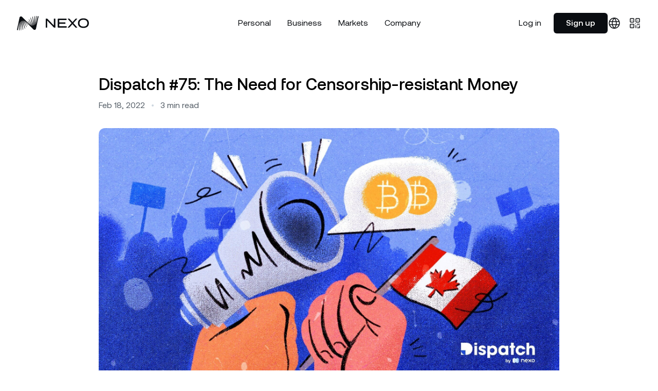

--- FILE ---
content_type: text/html; charset=utf-8
request_url: https://nexo.com/blog/dispatch-75-the-need-for-censorship-resistant-money
body_size: 98804
content:
<!DOCTYPE html><html class="bg-white __variable_d6dd88 scroll-smooth" lang="en"><head><meta charSet="utf-8"/><meta name="viewport" content="width=device-width, initial-scale=1"/><link rel="preload" href="/_next/static/media/042a00f4b3c474b9-s.p.ttf" as="font" crossorigin="" type="font/ttf"/><link rel="preload" href="/_next/static/media/0ddfd6b1e257170f-s.p.ttf" as="font" crossorigin="" type="font/ttf"/><link rel="preload" href="/_next/static/media/a304e72db1b9eeb1-s.p.ttf" as="font" crossorigin="" type="font/ttf"/><link rel="preload" href="/_next/static/media/bf7319866b552d52-s.p.ttf" as="font" crossorigin="" type="font/ttf"/><link rel="preload" href="/_next/static/media/d9908f88b94bd31e-s.p.ttf" as="font" crossorigin="" type="font/ttf"/><link rel="preload" href="/_next/static/media/e326cf415f11af9a-s.p.ttf" as="font" crossorigin="" type="font/ttf"/><link rel="stylesheet" href="/_next/static/css/684ff108e6721b29.css" data-precedence="next"/><link rel="stylesheet" href="/_next/static/css/21ce02b3ef9def41.css" data-precedence="next"/><link rel="stylesheet" href="/_next/static/css/01a4748c34ee3248.css" data-precedence="next"/><link rel="stylesheet" href="/_next/static/css/9644be92924a3d45.css" data-precedence="next"/><link rel="preload" as="script" fetchPriority="low" href="/_next/static/chunks/webpack-2d98dcecf7c18efd.js"/><script src="/_next/static/chunks/94ddfe07-2919704fbcd7e2b1.js" async=""></script><script src="/_next/static/chunks/1988-21e74ec11800a900.js" async=""></script><script src="/_next/static/chunks/main-app-9663cc4fc1f36221.js" async=""></script><script src="/_next/static/chunks/846-8298a646cf080027.js" async=""></script><script src="/_next/static/chunks/6396-a8186393c4531b1e.js" async=""></script><script src="/_next/static/chunks/7906-879b61ffad32f8c5.js" async=""></script><script src="/_next/static/chunks/5762-b0e1bdaaacdbec54.js" async=""></script><script src="/_next/static/chunks/6726-d64c41dc2918507d.js" async=""></script><script src="/_next/static/chunks/5404-5bc9fe694e5bdfa1.js" async=""></script><script src="/_next/static/chunks/app/(site)/blog-post/%5B...attrs%5D/page-c3b2d88352924d47.js" async=""></script><script src="/_next/static/chunks/app/(site)/layout-f046420ac9a6376e.js" async=""></script><link rel="preload" href="https://nexoio.my.site.com/ESWEnhanceddeployment1710313894118/assets/js/bootstrap.min.js" as="script"/><link rel="preload" href="https://platform.twitter.com/widgets.js" as="script"/><meta name="next-size-adjust" content=""/><title>Dispatch #75: Why We Need Censorship-Resistant Money</title><meta name="description" content="Canada’s counter-protest measures have the Bitcoin world alight, Decentraland’s MANA on Nexo, the latest in mainstream adoption."/><meta name="robots" content="index"/><meta name="insight-app-sec-validation" content="f859a4b1-3233-4fb9-98f5-1c9f7273379b"/><link rel="canonical" href="https://nexo.com/blog/dispatch-75-the-need-for-censorship-resistant-money"/><link rel="alternate" hrefLang="x-default" href="https://nexo.com/blog/dispatch-75-the-need-for-censorship-resistant-money"/><link rel="alternate" hrefLang="en" href="https://nexo.com/blog/dispatch-75-the-need-for-censorship-resistant-money"/><meta property="og:title" content="Dispatch #75: The Need for Censorship-resistant Money"/><meta property="og:description" content="Canada’s counter-protest measures have the Bitcoin world alight, Decentraland’s MANA on Nexo, the latest in mainstream adoption."/><meta property="og:url" content="https://nexo.com/blog/dispatch-75-the-need-for-censorship-resistant-money"/><meta property="og:site_name" content="Nexo"/><meta property="og:image" content="https://content.nexo.com/media/blog-dispatch-cover-issue-075.jpg"/><meta property="og:type" content="article"/><meta property="article:published_time" content="2022-02-18T14:00:00.000Z"/><meta name="twitter:card" content="summary_large_image"/><meta name="twitter:title" content="Dispatch #75: The Need for Censorship-resistant Money"/><meta name="twitter:description" content="Canada’s counter-protest measures have the Bitcoin world alight, Decentraland’s MANA on Nexo, the latest in mainstream adoption."/><meta name="twitter:image" content="https://content.nexo.com/media/blog-dispatch-cover-issue-075.jpg"/><link rel="icon" href="/favicon.ico" type="image/x-icon" sizes="16x16"/><link rel="icon" href="/icon.svg?84665760bdc38c94" type="image/svg+xml" sizes="any"/><link rel="apple-touch-icon" href="/apple-icon.png?4749ef0a6ce1ccdc" type="image/png" sizes="180x180"/><script type="text/javascript">window.dataLayer = [];
window.addEventListener("error", function (e) {
  window.dataLayer.push({ event: "javascript_error", errorMessage: e.message });
});
window.addEventListener("unhandledrejection", function (e) {
  window.dataLayer.push({ event: "javascript_error", errorMessage: e.reason });
});</script><script type="text/javascript">function gtag(){dataLayer.push(arguments);}
gtag('consent', 'default', {
  ad_storage: "denied",
  analytics_storage: "denied",
  functionality_storage: "denied",
  personalization_storage: "denied",
  security_storage: "denied",
  ad_user_data: "denied",
  ad_personalization: "denied",
  wait_for_update: 500
});</script><script type="text/javascript">!function(){var analytics=window.analytics=window.analytics||[];if(!analytics.initialize)if(analytics.invoked)window.console&&console.error&&console.error("Segment snippet included twice.");else{analytics.invoked=!0;analytics.methods=["trackSubmit","trackClick","trackLink","trackForm","pageview","identify","reset","group","track","ready","alias","debug","page","once","off","on","addSourceMiddleware","addIntegrationMiddleware","setAnonymousId","addDestinationMiddleware"];analytics.factory=function(e){return function(){if(window.analytics.initialized)return window.analytics[e].apply(window.analytics,arguments);var i=Array.prototype.slice.call(arguments);i.unshift(e);analytics.push(i);return analytics}};for(var i=0;i<analytics.methods.length;i++){var key=analytics.methods[i];analytics[key]=analytics.factory(key)}analytics.load=function(key,i){var t=document.createElement("script");t.type="text/javascript";t.async=!0;t.src="https://sa.nexo.com/analytics.js/v1/" + key + "/analytics.min.js";var n=document.getElementsByTagName("script")[0];n.parentNode.insertBefore(t,n);analytics._loadOptions=i};analytics._writeKey="2tJDk4jy8UFKAKapDttA2SldVvoPKvn2";;analytics.SNIPPET_VERSION="4.16.1";
analytics.load("2tJDk4jy8UFKAKapDttA2SldVvoPKvn2");
}}();</script><script type="text/javascript">(()=>{"use strict";const t=[["xs",null],...Object.entries({sm:"600px",md:"900px",lg:"1200px",xl:"1408px",xl2:"1456px",xlg:"1460px"}).map((t=>{let[e,n]=t;return[e,"string"==typeof n?parseInt(n):void 0]}))];function e(t){const e=`; ${document.cookie}`.split(`; ${t}=`);if(2===e.length)return e.pop().split(";").shift()}function n(t,e){let n=arguments.length>2&&void 0!==arguments[2]?arguments[2]:2592e3,i=arguments.length>3&&void 0!==arguments[3]&&arguments[3];const o="utm_data"===t?1200:200;e.length>o&&(e="");const c=window.nxCookieDomain;document.cookie=`${t}=${e}; path=/; max-age=${n}`+(c?`; domain=${c}`:"")+(i?"; SameSite=Strict; Secure":"")}const i=function(t){let e=arguments.length>1&&void 0!==arguments[1]?arguments[1]:2;return String(t).padStart(e,"0")};function o(t){const e=t.getFullYear(),n=i(t.getMonth()+1),o=i(t.getDate()),c=i(t.getHours()),a=i(t.getMinutes()),s=i(t.getSeconds()),r=i(t.getMilliseconds(),3),d=t.getTimezoneOffset(),l=d<=0?"+":"-",u=Math.abs(d);return`${e}-${n}-${o}T${c}:${a}:${s}.${r}${l}${i(Math.floor(u/60))}:${i(u%60)}`}const c="nexo_installation_id",a="nexo_sequence_number",s="nexo_session_id";class r{constructor(t,e){this.apiOrigin=t,this.init=e}getInstallationId(){const t=e(c);if(t)return t;const i=crypto.randomUUID();return n(c,i,31536e3,!0),localStorage.removeItem(a),i}getSequenceNumber(){const t=localStorage.getItem(a);if(t){const e=parseInt(t,10);if(!isNaN(e)&&e<Number.MAX_SAFE_INTEGER){const t=e+1;return localStorage.setItem(a,t.toString()),t}}return localStorage.setItem(a,(0).toString()),0}getSessionId(){const t=e(s)||crypto.randomUUID();return n(s,t,1800,!0),t}sendEvent(t){const e=window.nxUtmData,n={utm_campaign:e?.utm_campaign,utm_source:e?.utm_source,utm_medium:e?.utm_medium,fbclid:e?.fbclid,gclid:e?.gclid,ga_session_id:e?.ga_session_id,ga_session_number:e?.ga_session_number,ga_clientid:e?.ga_clientid,anonymousid:e?.segment_anonymous_id,page_url:window.location.href,page_slug:this.init.pageSlug,language_code:this.init.languageCode,...t,nexo_session_id:this.getSessionId(),originalTimestamp:o(new Date),sn:this.getSequenceNumber(),page_referrer:document.referrer};fetch(`${this.apiOrigin}/api/platform/events/v1/anonymous`,{method:"POST",headers:{"Content-Type":"application/json","X-Nexo-Installation-Id":this.getInstallationId(),"platform-name":"nexocom"},body:JSON.stringify({events:[n]})})}trackPageView(){this.sendEvent({event:"Page Visited",event_name:"Page Visited",type:"screen"})}trackClick(t){this.sendEvent({event:"CTA Clicked",event_name:"CTA Clicked",type:"track",cta_text:t.clickId,cta_type:t.clickType,link_url:t.linkUrl,section_id:t.sectionId})}}const d=window.dataLayer;!function(){let{cookieDomain:i,testData:o,...c}={"cookieDomain":".nexo.com","languageCode":"en","pageSlug":"blog/dispatch-75-the-need-for-censorship-resistant-money","postPublishDate":"2022-02-18T14:00:00.000Z"};window.nxCookieDomain=i;const a=new URLSearchParams(document.location.href.split("?")[1]);if(d.push({event:"page_init",viewportBreakpoints:t,...c}),c.languageCode){const t=function(t){switch(t){case"es-la":return"es_419";case"pt":return"pt_br";case"zh":case"zh-tw":return"zh_cn";case"kk":return"kz";default:return t}}(c.languageCode);t?n("nexo_language_code",t):n("nexo_language_code","",0)}document.referrer.match(/:\/\/(.*\.)?nexo\./)||n("referer",document.referrer);const s=a.get("irclickid");s&&n("irclickid",s);const l=(()=>{let t=!1;return e=>{if(t)return;const n=window.nxUtmData;if(!n)return;const{fbclid:i,fbp:o,ttclid:c,ttp:a,twclid:s,rdt_cid:d}=n;(i&&o&&a||e)&&(window.analytics.page(void 0,void 0,void 0,{context:{fbc:i,fbp:o,ttclid:c,ttp:a,twclid:s,rdt_cid:d}}),function(){const t=window.dataLayer.find((t=>"page_init"===t.event)),e=new r("https://platform.nexo.com",t);e.trackPageView(),document.addEventListener("click",(t=>{const n=t.target;if(!(n&&n instanceof HTMLElement))return;const i=n.closest("[data-click-id]")?.getAttribute("data-click-id")||void 0,o=n.closest("[data-click-type]")?.getAttribute("data-click-type")||void 0,c=n.closest("[data-section-id]")?.getAttribute("data-section-id")||void 0,a=n.closest("a")?.href;(i||a)&&e.trackClick({clickId:i,clickType:o,sectionId:c,linkUrl:a})}))}(),t=!0)}})();function u(t){const i=function(){try{const t=e("utm_data");if(!t)return{};const n=JSON.parse(t);if(n&&"object"==typeof n)return n}catch{}return{}}(),o={...i,...t};window.nxUtmData=o,l(!1);const c=JSON.stringify(i),a=JSON.stringify(o);if(c===a||a.length>1200)return;["utm_campaign","utm_source","utm_medium"].forEach((t=>{const e=o[t];e&&n(t,e)})),n("utm_data",a);const s=new CustomEvent("nexo_utm_data",{detail:o});window.dispatchEvent(s)}function g(t){return new Promise((n=>n(e(t))))}function m(t){return new Promise((e=>{if(!window.gtag)return e();window.gtag("get","G-WCQVMDL2Y6",t,(t=>{t&&t.toString&&e(t.toString()),e()}))}))}setTimeout((()=>l(!0)),1500),u({...["utm_campaign","utm_source","utm_medium","fbclid","gclid","ttclid","twclid","rdt_cid"].reduce(((t,i)=>{const o=a.get(i);if(o)if("fbclid"===i){const a=!(c=o).length||c.startsWith("fb.")?c:`fb.1.${(new Date).getTime()}.${c}`;t[i]=a;const s=e("_fbc");s&&function(t){return t.split(".").pop()}(s)===o||n("_fbc",a)}else t[i]=o;var c;return t}),{}),page_slug:c.pageSlug,language_code:c.languageCode,test_treatment:void 0});let _=[["fbp",()=>g("_fbp")],["fbclid",()=>g("_fbc")],["ttclid",()=>g("ttclid")],["ttp",()=>g("_ttp")],["twclid",async()=>{const t=await g("_twclid");if(!t)return;const e=decodeURIComponent(t);return JSON.parse(e).twclid}],["rdt_cid",()=>g("_rdt_cid")],["ga_clientid",()=>m("client_id")],["ga_session_id",()=>m("session_id")],["ga_session_number",()=>m("session_number")],["segment_anonymous_id",()=>new Promise((t=>t(window.analytics.user?.().anonymousId())))]];const f={};!function t(){_.length&&(_.forEach((t=>{let[e,n]=t;f[e]||(f[e]=n().then((t=>{delete f[e],t&&"string"==typeof t&&(u({[e]:t}),_=_.filter((t=>{let[n]=t;return n!==e})))})).catch((t=>console.error(`Could not poll ${e}:`,t))))})),setTimeout(t,200))}(),o?.forEach((t=>{let{testSlug:i,treatments:o}=t;const c=`nx_test_${i}`,a=e(c),s=o.map((t=>t.treatmentSlug));let r=a&&s.includes(a)?a:void 0;const l=new URL(window.location.href).searchParams.get("v");l&&s.includes(l)&&(r=l),r||(r=function(t){const e=t.reduce(((t,e)=>t+e.trafficAllocation),0),n=Math.random()*e;let i=0;for(const e of t)if(i+=e.trafficAllocation,n<=i)return e;return t[0]}(o).treatmentSlug),a!==r&&n(c,r);const g=`__t__${i}__${r}`;document.documentElement.classList.add(g),d.push({event:"test_view",testSlug:i,treatmentSlug:r}),u({test_treatment:`${i}_${r}`})}))}()})();</script><script type="text/javascript">(function(w,d,s,l,i){w[l]=w[l]||[];w[l].push({'gtm.start':
new Date().getTime(),event:'gtm.js'});var f=d.getElementsByTagName(s)[0],
j=d.createElement(s),dl=l!='dataLayer'?'&l='+l:'';j.async=true;j.src=
'https://www.googletagmanager.com/gtm.js?id='+i+dl;f.parentNode.insertBefore(j,f);
})(window,document,'script','dataLayer','GTM-NWGJNHR');</script><script id="otscript" type="text/javascript"></script><script type="text/javascript">function OptanonWrapper() {}</script><script type="text/javascript">(function(){
var p=window.location.hostname==='nexo.com';
var s=document.getElementById('otscript');
s.src=p?'https://cdn.cookielaw.org/scripttemplates/otSDKStub.js':'https://cdn.cookielaw.org/scripttemplates/otSDKStub.js';
s.setAttribute('data-domain-script',p?'ed428b2a-8f7c-4e2d-b639-49918198ccca':'0197403d-e894-74bf-8269-5115c2b1619a');
})();</script><script type="application/ld+json">{"@context":"https://schema.org","@type":"BlogPosting","headline":"Dispatch #75: The Need for Censorship-resistant Money","author":{"@type":"Organization","name":"Nexo"},"datePublished":"2022-02-18T14:00:00.000Z","image":"https://content.nexo.com/media/blog-dispatch-cover-issue-075.jpg","mainEntityOfPage":{"@type":"WebPage","@id":"https://nexo.com/blog/dispatch-75-the-need-for-censorship-resistant-money"},"publisher":{"@type":"Organization","name":"Nexo","logo":{"@type":"ImageObject","url":"https://content.nexo.com/logos/nexo-logo.png"}},"description":""}</script><style> div#embedded-messaging { z-index: 100; }  @media (max-width: 768px) { iframe#embeddedMessagingFrame { border-radius: 8px; } } .c-popup-banner a p.text-24.text-balance.font-medium.leading-150 { font-size: 25px; } .c-popup-banner a span.-my-12.inline-flex.gap-8.py-12.transition.duration-2.ease-1 { font-weight: 500; } .s-article a[href*="https://files.nexo.com/nexo-card-report.pdf"] { display: table; min-width: 230px; margin: 2rem auto; padding: 1rem 1.5rem; border-radius: 0.5rem; color: white; font-size: 1.25rem; font-weight: 500; line-height: 1; text-decoration: none; background-color: black; } .s-article a[href*="https://files.nexo.com/nexo-card-report.pdf"]:hover { background-color: #2c333a; }  [lang="zh-tw"] .c-heading-1 { word-break: keep-all; }</style><script src="/_next/static/chunks/polyfills-42372ed130431b0a.js" noModule=""></script></head><body class="is-nav-unwrapped is-nav-drawer-scrolled" data-nav-theme="light"><nav class="pointer-events-none fixed left-0 top-0 z-nav flex max-h-full w-full flex-col p-8 pb-24 transition duration-3 ease-out-cubic nh:-translate-y-24 nh:opacity-0 md:pb-8" data-section-id="navbar"><div class="absolute left-0 top-0 z-0 h-40 w-full bg-[hsla(0,0%,100%,0.9)] backdrop-blur-sm transition duration-1 ease-1 mask-nav nd:bg-[hsla(30,50%,5%,0.2)] nu:opacity-0 no:opacity-0"></div><div class="pointer-events-auto relative z-20 w-full overflow-auto border-1 border-[hsla(0,0%,60%,0.08)] bg-[hsla(0,0%,100%,0.9)] backdrop-blur-md transition duration-1 ease-1 nd:border-[hsla(30,10%,50%,0.1)] nd:bg-[hsla(30,50%,5%,0.2)] ndo:bg-gray-950 nu:border-transparent nu:bg-transparent nu:backdrop-blur-0 no:bg-white nh:pointer-events-none rounded-8 light"><div class="sticky top-0 z-10 flex items-center justify-between px-16 py-12 transition duration-2 ease-1 nds:backdrop-blur-md md:px-24 md:py-16"><a class="relative z-20" data-click-id="logo" href="/" data-click-type="link-internal"><svg class="h-[1.375rem] w-auto text-gray-950 transition duration-1 ease-1 nd:text-white md:h-auto" width="140" height="28" viewBox="0 0 220 44" fill="none" data-testid="logo"><path d="M117.333 8.85452V35.1433C117.333 35.4054 117.129 35.6169 116.876 35.6169H114.316C113.659 35.6169 113.029 35.3482 112.563 34.868L92.4236 14.1405V35.1455C92.4236 35.4076 92.2194 35.6191 91.9661 35.6191H88.4575C88.2043 35.6191 88 35.4076 88 35.1455V8.85452C88 8.59242 88.2043 8.38098 88.4575 8.38098H91.8534C92.5109 8.38098 93.1428 8.65189 93.6088 9.13423L112.869 29.0425V8.85452C112.869 8.59242 113.074 8.38098 113.327 8.38098H116.874C117.127 8.38098 117.331 8.59242 117.331 8.85452H117.333Z" fill="currentColor"></path><path d="M151.905 32.0089V35.1455C151.905 35.4076 151.696 35.6191 151.437 35.6191H126.012C125.27 35.6191 124.667 35.0089 124.667 34.2578V9.74223C124.667 8.99112 125.27 8.38098 126.012 8.38098H151.051C151.31 8.38098 151.519 8.59244 151.519 8.85455V11.9911C151.519 12.2533 151.31 12.4647 151.051 12.4647H129.242V19.7423H147.59C147.849 19.7423 148.058 19.9538 148.058 20.2159V23.3525C148.058 23.6146 147.849 23.826 147.59 23.826H129.242V31.5309H151.437C151.696 31.5309 151.905 31.7424 151.905 32.0045V32.0089Z" fill="currentColor"></path><path d="M172.508 21.8448L184.291 35.0376C184.49 35.2601 184.336 35.6191 184.044 35.6191H179.485C179.248 35.6191 179.021 35.5178 178.859 35.3372L169.6 25.0361L160.792 34.7998C160.32 35.3239 159.658 35.6191 158.965 35.6191H155.385C155.092 35.6191 154.938 35.2601 155.137 35.0376L166.883 21.8844L155.255 8.96684C155.054 8.74439 155.208 8.38318 155.502 8.38318H160.059C160.296 8.38318 160.523 8.4845 160.683 8.6629L169.829 18.8097L178.449 9.20691C178.921 8.68052 179.585 8.38098 180.279 8.38098H183.888C184.182 8.38098 184.334 8.74219 184.133 8.96464L172.508 21.8448Z" fill="currentColor"></path><path d="M186.41 22C186.41 12.8676 192.803 7.33334 203.165 7.33334C213.527 7.33334 219.918 12.8676 219.918 22C219.918 31.1325 213.525 36.6667 203.165 36.6667C192.806 36.6667 186.41 31.1325 186.41 22ZM215.181 22C215.181 15.2804 210.482 11.5232 203.165 11.5232C195.848 11.5232 191.111 15.2782 191.111 22C191.111 28.7219 195.809 32.4768 203.165 32.4768C210.521 32.4768 215.181 28.7219 215.181 22Z" fill="currentColor"></path><path d="M65.8812 1.2012C65.7841 1.0516 65.6386 0.950401 65.4709 0.915201L63.8652 0.571995C63.552 0.571995 63.305 0.783194 63.2653 1.07359L59.1186 22.8492C59.0392 23.1264 58.5936 23.0736 58.6157 22.77V22.7612L59.8906 0.620395C59.8906 0.303595 59.6568 0.0483946 59.3568 0.0219946C59.22 0.00439463 59.0657 0 58.8936 0C58.5936 0 58.351 0.228799 58.3245 0.527999L56.1189 26.1096C56.1012 26.4308 55.6645 26.4132 55.6336 26.1228L54.2396 0.857999C54.2176 0.589599 54.0014 0.387195 53.6485 0.387195C53.6397 0.387195 53.3088 0.44 53.3088 0.44C53.0618 0.4664 52.8721 0.686395 52.8721 0.950395L53.2868 27.9752C53.278 28.2744 52.8501 28.3096 52.7971 28.0016L48.3108 2.5212C48.2711 2.2352 48.0329 2.0284 47.7461 2.0284C47.6755 2.0284 47.605 2.0416 47.4594 2.1032C47.1859 2.2132 47.0403 2.46399 47.0888 2.71039L50.512 29.282C50.5341 29.5812 50.1106 29.6648 50.0224 29.3788L42.3202 5.6364C42.2319 5.412 42.029 5.2712 41.7952 5.2712C41.6805 5.2712 41.5702 5.3064 41.482 5.3724C41.3232 5.478 41.2394 5.6408 41.2614 5.9664L47.5432 29.7484C47.605 30.03 47.2168 30.1708 47.0712 29.9024L47.058 29.876L37.1545 10.1068C37.0751 9.9484 36.9207 9.8516 36.7486 9.8516C36.6163 9.8516 36.4884 9.9088 36.4089 10.0012C36.3251 10.0804 36.281 10.1948 36.281 10.3136C36.281 10.34 36.3031 10.472 36.3119 10.494L44.6273 29.5196C44.7552 29.7924 44.3714 30.008 44.1906 29.7572L44.1641 29.7176L33.5945 15.0304C33.5107 14.9292 33.3916 14.872 33.2681 14.872C33.2328 14.872 33.0563 14.9424 33.0254 14.96C32.9284 15.026 32.8755 15.1316 32.8755 15.2548C32.8755 15.29 32.9196 15.4484 32.9416 15.4792L40.9482 27.6452C41.1114 27.9004 40.7674 28.1732 40.5468 27.9532C40.5468 27.9532 15.4903 2.7368 15.4771 2.7368C15.4771 2.7368 15.4771 2.7368 15.4771 2.7412C14.5948 1.9008 13.4434 1.4388 12.2347 1.4388C10.1129 1.4388 8.30863 2.8952 7.84544 4.9808L0.0108815 42.306C-0.0244094 42.4776 0.00647011 42.6536 0.10352 42.7988C0.20057 42.9484 0.346144 43.0496 0.518187 43.0848L2.12392 43.428C2.43271 43.428 2.67975 43.2168 2.72386 42.9264L6.86612 21.1596C6.94112 20.8692 7.39548 20.922 7.37784 21.2344L6.10296 43.384C6.10296 43.7008 6.33676 43.956 6.64114 43.9824C6.75584 44 6.88818 44 7.00287 44C7.02052 44 7.09551 44 7.10434 44C7.3999 44 7.64693 43.7712 7.6734 43.472L9.87908 17.8948C9.89672 17.5648 10.3511 17.5824 10.3731 17.8948L11.7583 43.1464C11.7804 43.4148 11.9965 43.6172 12.3494 43.6172C12.3583 43.6172 12.6891 43.5644 12.6891 43.5644C12.9361 43.538 13.1258 43.318 13.1258 43.054L12.7068 16.038C12.7068 15.7256 13.1435 15.6904 13.2008 15.9984L17.6872 41.4788C17.7269 41.7648 17.9651 41.9716 18.2518 41.9716C18.3224 41.9716 18.393 41.9584 18.5386 41.8968C18.8077 41.7912 18.9576 41.5404 18.9091 41.2896L15.4815 14.7312C15.4462 14.4232 15.8829 14.3308 15.9756 14.6212V14.63L23.6778 38.3592C23.766 38.5836 23.9689 38.7288 24.2027 38.7288C24.3174 38.7288 24.4277 38.6936 24.5159 38.6276C24.6748 38.522 24.7586 38.3592 24.7365 38.0292L18.4547 14.256C18.3797 13.9612 18.7812 13.816 18.9268 14.0888L28.8391 33.8844C28.9185 34.0384 29.0729 34.1352 29.2449 34.1352C29.3773 34.1352 29.5052 34.078 29.5846 33.9856C29.664 33.9064 29.7125 33.792 29.7125 33.6732C29.7125 33.6468 29.6905 33.5148 29.6816 33.4928L21.3662 14.4672C21.2383 14.1944 21.6221 13.9788 21.803 14.2296L21.825 14.2604L32.399 28.9564C32.4828 29.0576 32.602 29.1148 32.7255 29.1148C32.7608 29.1148 32.9372 29.0444 32.9637 29.0268C33.0651 28.9608 33.1181 28.8552 33.1181 28.7276C33.1181 28.6924 33.074 28.534 33.0519 28.5032L25.0453 16.3372C24.8821 16.082 25.2262 15.8136 25.4423 16.0248C49.4268 39.9344 50.4944 41.2412 50.5164 41.2412C50.5164 41.2412 50.5164 41.2412 50.5164 41.2368C51.3987 42.0772 52.5501 42.5392 53.7588 42.5392C55.8762 42.5392 57.6805 41.0828 58.1481 38.9972L65.9827 1.6808C66.0179 1.5092 65.9871 1.3332 65.89 1.188L65.8812 1.2012Z" fill="currentColor"></path></svg></a><div class="relative z-20 flex gap-24"><div class="hidden items-center md:flex"><a class="c-interactive-text px-24 py-8 text-16 leading-150" href="https://platform.nexo.com/" target="_blank" data-click-type="link-platform">Log in</a><a class="SmallButton_button__JsHd0" data-click-id="small-button" href="https://platform.nexo.com/register" target="_blank" data-click-type="link-platform-signup">Sign up</a></div><hr class="hidden h-auto border-l-1 border-[hsla(0,0%,50%,0.2)] transition duration-1 ease-1 nd:border-[hsla(0,0%,100%,0.2)] md:block"/><div class="-mx-8 hidden items-center gap-8 md:flex"><div class="c-interactive-text p-8" aria-haspopup="true" aria-expanded="false"><svg width="24" height="24" viewBox="0 0 24 24" fill="none"><path d="M12 2C14.5013 4.73835 15.9228 8.29203 16 12C15.9228 15.708 14.5013 19.2616 12 22M12 2C9.49872 4.73835 8.07725 8.29203 8 12C8.07725 15.708 9.49872 19.2616 12 22M12 2C6.47715 2 2 6.47715 2 12C2 17.5228 6.47715 22 12 22M12 2C17.5228 2 22 6.47715 22 12C22 17.5228 17.5228 22 12 22M2.50002 9H21.5M2.5 15H21.5" stroke="currentColor" stroke-width="1.5" stroke-linecap="round" stroke-linejoin="round"></path></svg></div><div class="c-interactive-text p-8" aria-haspopup="true" aria-expanded="false"><svg width="24" height="24" viewBox="0 0 24 24" fill="none"><path d="M6.5 6.5H6.51M17.5 6.5H17.51M6.5 17.5H6.51M13 13H13.01M17.5 17.5H17.51M17 21H21V17M14 16.5V21M21 14H16.5M15.6 10H19.4C19.9601 10 20.2401 10 20.454 9.89101C20.6422 9.79513 20.7951 9.64215 20.891 9.45399C21 9.24008 21 8.96005 21 8.4V4.6C21 4.03995 21 3.75992 20.891 3.54601C20.7951 3.35785 20.6422 3.20487 20.454 3.10899C20.2401 3 19.9601 3 19.4 3H15.6C15.0399 3 14.7599 3 14.546 3.10899C14.3578 3.20487 14.2049 3.35785 14.109 3.54601C14 3.75992 14 4.03995 14 4.6V8.4C14 8.96005 14 9.24008 14.109 9.45399C14.2049 9.64215 14.3578 9.79513 14.546 9.89101C14.7599 10 15.0399 10 15.6 10ZM4.6 10H8.4C8.96005 10 9.24008 10 9.45399 9.89101C9.64215 9.79513 9.79513 9.64215 9.89101 9.45399C10 9.24008 10 8.96005 10 8.4V4.6C10 4.03995 10 3.75992 9.89101 3.54601C9.79513 3.35785 9.64215 3.20487 9.45399 3.10899C9.24008 3 8.96005 3 8.4 3H4.6C4.03995 3 3.75992 3 3.54601 3.10899C3.35785 3.20487 3.20487 3.35785 3.10899 3.54601C3 3.75992 3 4.03995 3 4.6V8.4C3 8.96005 3 9.24008 3.10899 9.45399C3.20487 9.64215 3.35785 9.79513 3.54601 9.89101C3.75992 10 4.03995 10 4.6 10ZM4.6 21H8.4C8.96005 21 9.24008 21 9.45399 20.891C9.64215 20.7951 9.79513 20.6422 9.89101 20.454C10 20.2401 10 19.9601 10 19.4V15.6C10 15.0399 10 14.7599 9.89101 14.546C9.79513 14.3578 9.64215 14.2049 9.45399 14.109C9.24008 14 8.96005 14 8.4 14H4.6C4.03995 14 3.75992 14 3.54601 14.109C3.35785 14.2049 3.20487 14.3578 3.10899 14.546C3 14.7599 3 15.0399 3 15.6V19.4C3 19.9601 3 20.2401 3.10899 20.454C3.20487 20.6422 3.35785 20.7951 3.54601 20.891C3.75992 21 4.03995 21 4.6 21Z" stroke="currentColor" stroke-width="1.5" stroke-linecap="round" stroke-linejoin="round"></path></svg></div></div><div class="flex items-center gap-12 md:hidden"><a class="flex items-center gap-6 rounded-8 border-1 border-[rgba(0,0,0,0.1)] p-8 py-4 text-gray-800 active:bg-gray-100 nd:border-[rgba(255,255,255,0.2)] nd:text-gray-75" href="https://app.adjust.com/538tuyd?campaign=direct&amp;adgroup=" target="_blank" data-click-type="link-app"><svg width="19" height="23" viewBox="0 0 19 23" fill="none" class="w-16"><path d="M15.5748 11.9398C15.5748 10.123 16.4095 8.79716 18.0299 7.76599C17.097 6.44019 15.7221 5.75274 13.9052 5.60543C12.1375 5.45812 10.2225 6.5875 9.53503 6.5875C8.79848 6.5875 7.12895 5.65453 5.80316 5.65453C3.05336 5.70364 0.15625 7.81509 0.15625 12.1853C0.15625 13.462 0.352664 14.7878 0.8437 16.1627C1.48205 17.9795 3.74081 22.3988 6.09778 22.3006C7.32537 22.3006 8.20923 21.4168 9.82965 21.4168C11.401 21.4168 12.1866 22.3006 13.5615 22.3006C15.9676 22.3006 18.0299 18.2741 18.6192 16.4573C15.4275 14.9351 15.5748 12.038 15.5748 11.9398ZM12.825 3.88681C14.1508 2.31549 14.0035 0.842385 14.0035 0.302246C12.825 0.400453 11.4501 1.13701 10.6644 2.02087C9.78055 3.00294 9.28951 4.23053 9.38772 5.55633C10.6644 5.65453 11.8429 5.01619 12.825 3.88681Z" fill="currentColor"></path></svg><svg width="21" height="23" viewBox="0 0 21 23" fill="none" class="w-16" style="transform:scale(0.9) translateY(2px)"><path d="M13.2227 10.3999L15.8008 7.82178L3.72656 0.86084L13.2227 10.3999ZM1.27734 0.302246C0.71875 0.603027 0.332031 1.16162 0.332031 1.84912L0.332031 20.7983C0.332031 21.4858 0.71875 22.0444 1.27734 22.3022L12.2773 11.3022L1.27734 0.302246ZM19.5391 10.0132L17.0039 8.55225L14.168 11.3022L17.0039 14.0952L19.582 12.6343C20.3555 12.0327 20.3555 10.6147 19.5391 10.0132ZM3.72656 21.7437L15.8008 14.8257L13.2227 12.2476L3.72656 21.7437Z" fill="currentColor"></path></svg></a><button class="-m-12 -mr-[0.9375rem] flex items-center p-12 text-gray-950 nd:text-white" aria-haspopup="true" aria-expanded="false"><svg class="mobile-icon" width="24" height="24" viewBox="0 0 24 24" fill="currentColor"><rect x="2" y="7.25" width="20" height="1.5" rx="0.75"></rect><rect x="2" y="15.25" width="20" height="1.5" rx="0.75"></rect></svg></button></div></div><ul class="absolute left-0 top-0 z-10 hidden w-full items-center pl-[12rem] md:flex lg:justify-center lg:pl-0"><li><div class="c-interactive-text block cursor-default px-16 py-24 text-16 leading-150" aria-haspopup="true" aria-expanded="false">Personal</div></li><li><div class="c-interactive-text block cursor-default px-16 py-24 text-16 leading-150" aria-haspopup="true" aria-expanded="false">Business</div></li><li><div class="c-interactive-text block cursor-default px-16 py-24 text-16 leading-150" aria-haspopup="true" aria-expanded="false">Markets</div></li><li><div class="c-interactive-text block cursor-default px-16 py-24 text-16 leading-150" aria-haspopup="true" aria-expanded="false">Company</div></li></ul></div><div class="relative overflow-hidden transition-all duration-3 ease-out-cubic" style="height:0"><div><div class="border-t-1 border-gray-75 opacity-0 transition duration-1 ease-1 nd:border-gray-900 no:opacity-100"><div class="inset-x-0 top-0 transition duration-2 ease-1 absolute hidden pt-[1px] md:block pointer-events-none opacity-0" data-section-id="drawer--personal"><div class="c-container grid grid-cols-4"><div class="col-span-1 py-40 pr-24"><span class="mb-8 block text-20 font-medium leading-150 text-gray-950 nd:text-white" style="--anim-delay:0ms">Get started</span><p class="text-16 leading-150 text-gray-600 nd:text-gray-100" style="--anim-delay:25ms">Buy BTC, ETH, and over 100 other digital assets and start earning interest.</p><a class="c-button c-button--primary c-button--regular mt-24" style="--anim-delay:50ms" data-click-id="button--primary" href="/buy-crypto" data-click-type="link-internal"><div class="c-button__text">Buy assets</div><div class="c-button__icon"><svg width="24" height="24" viewBox="0 0 24 24" fill="none"><path d="M5 12H19M19 12L12 5M19 12L12 19" stroke="currentColor" stroke-width="1.5" stroke-linecap="round" stroke-linejoin="round"></path></svg></div></a></div><div class="col-span-3 border-l-1 border-gray-75 py-40 pl-24 transition duration-1 ease-1 nd:border-gray-900"><div class="grid-cols-3 grid gap-24"><div><span class="mb-8 block pl-16 text-20 font-medium leading-150 text-indigo-500" style="--anim-delay:50ms">Grow your savings</span><ul><li><a class="flex rounded-8 p-16 transition duration-2 ease-1 hover:bg-indigo-50 nd:hover:bg-gray-900 lg:pr-24" style="--anim-delay:75ms" href="/earn-crypto" data-click-type="link-internal"><svg width="24" height="24" viewBox="0 0 24 24" fill="none" class="mr-16 hidden shrink-0 nd:text-white lg:block"><path d="M11 3H7.8C6.11984 3 5.27976 3 4.63803 3.32698C4.07354 3.6146 3.6146 4.07354 3.32698 4.63803C3 5.27976 3 6.11984 3 7.8V16.2C3 17.8802 3 18.7202 3.32698 19.362C3.6146 19.9265 4.07354 20.3854 4.63803 20.673C5.27976 21 6.11984 21 7.8 21H16.2C17.8802 21 18.7202 21 19.362 20.673C19.9265 20.3854 20.3854 19.9265 20.673 19.362C21 18.7202 21 17.8802 21 16.2V13M12 8H16V12M15.5 3.5V2M19.4393 4.56066L20.5 3.5M20.5103 8.5H22.0103M3 13.3471C3.65194 13.4478 4.31987 13.5 5 13.5C9.38636 13.5 13.2653 11.3276 15.6197 8" stroke="currentColor" stroke-width="1.5" stroke-linecap="round" stroke-linejoin="round"></path></svg><div><span class="mb-4 block text-16 leading-150 text-gray-950 nd:text-white">Flexible Savings</span><span class="block text-balance text-14 leading-150 text-gray-600 nd:text-gray-100">Earn interest with daily payouts and no lock-ups.</span></div></a></li><li><a class="flex rounded-8 p-16 transition duration-2 ease-1 hover:bg-indigo-50 nd:hover:bg-gray-900 lg:pr-24" style="--anim-delay:100ms" href="/fixed-term-savings" data-click-type="link-internal"><svg width="24" height="24" viewBox="0 0 24 24" fill="none" class="mr-16 hidden shrink-0 nd:text-white lg:block"><path d="M21 10H3M16 2V6M8 2V6M7.8 22H16.2C17.8802 22 18.7202 22 19.362 21.673C19.9265 21.3854 20.3854 20.9265 20.673 20.362C21 19.7202 21 18.8802 21 17.2V8.8C21 7.11984 21 6.27976 20.673 5.63803C20.3854 5.07354 19.9265 4.6146 19.362 4.32698C18.7202 4 17.8802 4 16.2 4H7.8C6.11984 4 5.27976 4 4.63803 4.32698C4.07354 4.6146 3.6146 5.07354 3.32698 5.63803C3 6.27976 3 7.11984 3 8.8V17.2C3 18.8802 3 19.7202 3.32698 20.362C3.6146 20.9265 4.07354 21.3854 4.63803 21.673C5.27976 22 6.11984 22 7.8 22Z" stroke="currentColor" stroke-width="1.5" stroke-linecap="round" stroke-linejoin="round"></path></svg><div><span class="mb-4 block text-16 leading-150 text-gray-950 nd:text-white">Fixed-term Savings</span><span class="block text-balance text-14 leading-150 text-gray-600 nd:text-gray-100">Earn more interest for longer periods of up to 12 months.</span></div></a></li><li><a class="flex rounded-8 p-16 transition duration-2 ease-1 hover:bg-indigo-50 nd:hover:bg-gray-900 lg:pr-24" style="--anim-delay:125ms" href="/dual-investment" data-click-type="link-internal"><svg width="24" height="24" viewBox="0 0 24 24" fill="none" class="mr-16 hidden shrink-0 nd:text-white lg:block"><path d="M17 4V20M17 20L13 16M17 20L21 16M7 20V4M7 4L3 8M7 4L11 8" stroke="currentColor" stroke-width="1.5" stroke-linecap="round" stroke-linejoin="round"></path></svg><div><span class="mb-4 block text-16 leading-150 text-gray-950 nd:text-white">Dual Investment</span><span class="block text-balance text-14 leading-150 text-gray-600 nd:text-gray-100">Earn high yield while buying low and selling high.</span></div></a></li></ul></div><div><span class="mb-8 block pl-16 text-20 font-medium leading-150 text-indigo-500" style="--anim-delay:75ms">Manage your assets</span><ul><li><a class="flex rounded-8 p-16 transition duration-2 ease-1 hover:bg-indigo-50 nd:hover:bg-gray-900 lg:pr-24" style="--anim-delay:100ms" href="/exchange" data-click-type="link-internal"><svg width="24" height="24" viewBox="0 0 24 24" fill="none" class="mr-16 hidden shrink-0 nd:text-white lg:block"><path d="M6 6L8 4M8 4L6 2M8 4H6C3.79086 4 2 5.79086 2 8M18 18L16 20M16 20L18 22M16 20H18C20.2091 20 22 18.2091 22 16M10.189 6.5C10.8551 3.91216 13.2042 2 16 2C19.3137 2 22 4.68629 22 8C22 10.7957 20.0879 13.1449 17.5001 13.811M14 16C14 19.3137 11.3137 22 8 22C4.68629 22 2 19.3137 2 16C2 12.6863 4.68629 10 8 10C11.3137 10 14 12.6863 14 16Z" stroke="currentColor" stroke-width="1.5" stroke-linecap="round" stroke-linejoin="round"></path></svg><div><span class="mb-4 block text-16 leading-150 text-gray-950 nd:text-white">Exchange</span><span class="block text-balance text-14 leading-150 text-gray-600 nd:text-gray-100">Swap over 100 digital assets with just a tap.</span></div></a></li><li><a class="flex rounded-8 p-16 transition duration-2 ease-1 hover:bg-indigo-50 nd:hover:bg-gray-900 lg:pr-24" style="--anim-delay:125ms" href="/borrow" data-click-type="link-internal"><svg width="24" height="24" viewBox="0 0 24 24" fill="none" class="mr-16 hidden shrink-0 nd:text-white lg:block"><path d="M13.5295 8.35186C12.9571 8.75995 12.2566 9 11.5 9C9.567 9 8 7.433 8 5.5C8 3.567 9.567 2 11.5 2C12.753 2 13.8522 2.65842 14.4705 3.64814M6 20.0872H8.61029C8.95063 20.0872 9.28888 20.1277 9.61881 20.2086L12.3769 20.8789C12.9753 21.0247 13.5988 21.0388 14.2035 20.9214L17.253 20.3281C18.0585 20.1712 18.7996 19.7854 19.3803 19.2205L21.5379 17.1217C22.154 16.5234 22.154 15.5524 21.5379 14.9531C20.9832 14.4134 20.1047 14.3527 19.4771 14.8103L16.9626 16.6449C16.6025 16.9081 16.1643 17.0498 15.7137 17.0498H13.2855L14.8311 17.0498C15.7022 17.0498 16.4079 16.3633 16.4079 15.5159V15.2091C16.4079 14.5055 15.9156 13.892 15.2141 13.7219L12.8286 13.1417C12.4404 13.0476 12.0428 13 11.6431 13C10.6783 13 8.93189 13.7988 8.93189 13.7988L6 15.0249M20 6.5C20 8.433 18.433 10 16.5 10C14.567 10 13 8.433 13 6.5C13 4.567 14.567 3 16.5 3C18.433 3 20 4.567 20 6.5ZM2 14.6L2 20.4C2 20.9601 2 21.2401 2.10899 21.454C2.20487 21.6422 2.35785 21.7951 2.54601 21.891C2.75992 22 3.03995 22 3.6 22H4.4C4.96005 22 5.24008 22 5.45399 21.891C5.64215 21.7951 5.79513 21.6422 5.89101 21.454C6 21.2401 6 20.9601 6 20.4V14.6C6 14.0399 6 13.7599 5.89101 13.546C5.79513 13.3578 5.64215 13.2049 5.45399 13.109C5.24008 13 4.96005 13 4.4 13L3.6 13C3.03995 13 2.75992 13 2.54601 13.109C2.35785 13.2049 2.20487 13.3578 2.10899 13.546C2 13.7599 2 14.0399 2 14.6Z" stroke="currentColor" stroke-width="1.5" stroke-linecap="round" stroke-linejoin="round"></path></svg><div><span class="mb-4 block text-16 leading-150 text-gray-950 nd:text-white">Credit Line</span><span class="block text-balance text-14 leading-150 text-gray-600 nd:text-gray-100">Borrow funds without selling your digital assets.</span></div></a></li><li><a class="flex rounded-8 p-16 transition duration-2 ease-1 hover:bg-indigo-50 nd:hover:bg-gray-900 lg:pr-24" style="--anim-delay:150ms" href="/zero-interest-credit" data-click-type="link-internal"><svg width="24" height="24" viewBox="0 0 24 24" fill="none" class="mr-16 hidden shrink-0 nd:text-white lg:block"><path d="M13 5C13 6.10457 10.5376 7 7.5 7C4.46243 7 2 6.10457 2 5M13 5C13 3.89543 10.5376 3 7.5 3C4.46243 3 2 3.89543 2 5M13 5V6.5M2 5V17C2 18.1046 4.46243 19 7.5 19M7.5 11C7.33145 11 7.16468 10.9972 7 10.9918C4.19675 10.9 2 10.0433 2 9M7.5 15C4.46243 15 2 14.1046 2 13M22 11.5C22 12.6046 19.5376 13.5 16.5 13.5C13.4624 13.5 11 12.6046 11 11.5M22 11.5C22 10.3954 19.5376 9.5 16.5 9.5C13.4624 9.5 11 10.3954 11 11.5M22 11.5V19C22 20.1046 19.5376 21 16.5 21C13.4624 21 11 20.1046 11 19V11.5M22 15.25C22 16.3546 19.5376 17.25 16.5 17.25C13.4624 17.25 11 16.3546 11 15.25" stroke="currentColor" stroke-width="1.5" stroke-linecap="round" stroke-linejoin="round"></path></svg><div><span class="mb-4 block text-16 leading-150 text-gray-950 nd:text-white">Zero-interest Credit</span><span class="block text-balance text-14 leading-150 text-gray-600 nd:text-gray-100">Borrow at zero interest and zero fees.</span></div></a></li><li><a class="flex rounded-8 p-16 transition duration-2 ease-1 hover:bg-indigo-50 nd:hover:bg-gray-900 lg:pr-24" style="--anim-delay:175ms" href="/futures" data-click-type="link-internal"><svg width="24" height="24" viewBox="0 0 24 24" fill="none" class="mr-16 hidden shrink-0 nd:text-white lg:block"><path d="M21 21H6.2C5.07989 21 4.51984 21 4.09202 20.782C3.71569 20.5903 3.40973 20.2843 3.21799 19.908C3 19.4802 3 18.9201 3 17.8V3M7 13.5V17.5M11.5 10V14.5M16 5.5V10.5M20.5 5.5V17.5" stroke="currentColor" stroke-width="1.5" stroke-linecap="round" stroke-linejoin="round"></path></svg><div><span class="mb-4 block text-16 leading-150 text-gray-950 nd:text-white">Futures</span><span class="block text-balance text-14 leading-150 text-gray-600 nd:text-gray-100">Capitalize on uptrends &amp; downtrends with perpetuals.</span></div></a></li></ul></div><div><span class="mb-8 block pl-16 text-20 font-medium leading-150 text-indigo-500" style="--anim-delay:100ms">Spend anywhere</span><ul><li><a class="flex rounded-8 p-16 transition duration-2 ease-1 hover:bg-indigo-50 nd:hover:bg-gray-900 lg:pr-24" style="--anim-delay:125ms" href="/crypto-card" data-click-type="link-internal"><svg width="24" height="24" viewBox="0 0 24 24" fill="none" class="mr-16 hidden shrink-0 nd:text-white lg:block"><path d="M22 10H2M11 14H6M2 8.2L2 15.8C2 16.9201 2 17.4802 2.21799 17.908C2.40973 18.2843 2.71569 18.5903 3.09202 18.782C3.51984 19 4.07989 19 5.2 19L18.8 19C19.9201 19 20.4802 19 20.908 18.782C21.2843 18.5903 21.5903 18.2843 21.782 17.908C22 17.4802 22 16.9201 22 15.8V8.2C22 7.0799 22 6.51984 21.782 6.09202C21.5903 5.7157 21.2843 5.40974 20.908 5.21799C20.4802 5 19.9201 5 18.8 5L5.2 5C4.0799 5 3.51984 5 3.09202 5.21799C2.7157 5.40973 2.40973 5.71569 2.21799 6.09202C2 6.51984 2 7.07989 2 8.2Z" stroke="currentColor" stroke-width="1.5" stroke-linecap="round" stroke-linejoin="round"></path></svg><div><span class="mb-4 block text-16 leading-150 text-gray-950 nd:text-white">Nexo Card</span><span class="block text-balance text-14 leading-150 text-gray-600 nd:text-gray-100">Spend while earning interest and receiving cashback.</span></div></a></li></ul></div></div><div class="mt-24 grid grid-cols-2 gap-24"><a class="group relative col-span-1 flex flex-col justify-between overflow-hidden rounded-8 bg-gray-900 bg-cover bg-right p-24" style="background-image:url(https://content.nexo.com/media/navbar-private-clients.jpg);--anim-delay:175ms" href="/private-clients" data-click-type="link-internal"><span class="mb-16 block text-18 leading-150 text-white">Private Clients</span><p class="max-w-[27ch] text-14 leading-150 text-gray-75">Accounts above $100,000 unlock access to bespoke assistance from a relationship manager.</p><div class="pointer-events-none absolute left-0 top-0 h-full w-full bg-[rgba(117,104,89,0.2)] opacity-0 mix-blend-screen transition duration-2 ease-1 group-hover:opacity-100"><div class="absolute left-0 top-0 h-full w-2/5 -translate-x-[120%] -skew-x-[20deg] transform bg-[rgb(253,231,178,0.07)] blur-lg transition ease-out-cubic group-hover:translate-x-[280%] group-hover:duration-3"></div></div></a><a class="group relative col-span-1 flex flex-col justify-between overflow-hidden rounded-8 bg-gray-900 bg-cover bg-right p-24" style="background-image:url(https://content.nexo.com/media/navbar-personal-loyalty-program.png);--anim-delay:200ms" href="/loyalty" data-click-type="link-internal"><span class="mb-16 block text-18 leading-150 text-white">Loyalty Program</span><p class="max-w-[27ch] text-14 leading-150 text-gray-75">Unlock higher savings rates, lower borrowing rates, and more.</p><div class="pointer-events-none absolute left-0 top-0 h-full w-full bg-[rgba(117,104,89,0.2)] opacity-0 mix-blend-screen transition duration-2 ease-1 group-hover:opacity-100"><div class="absolute left-0 top-0 h-full w-2/5 -translate-x-[120%] -skew-x-[20deg] transform bg-[rgb(253,231,178,0.07)] blur-lg transition ease-out-cubic group-hover:translate-x-[280%] group-hover:duration-3"></div></div></a></div></div></div></div><div class="inset-x-0 top-0 transition duration-2 ease-1 absolute hidden pt-[1px] md:block pointer-events-none opacity-0" data-section-id="drawer--business"><div class="c-container-small grid grid-cols-3"><div class="col-span-1 py-40 pr-24"><span class="mb-8 block text-20 font-medium leading-150 text-gray-950 nd:text-white" style="--anim-delay:0ms">Grow your business</span><p class="text-16 leading-150 text-gray-600 nd:text-gray-100" style="--anim-delay:37.5ms">Discover the many ways Nexo’s solutions empower businesses looking to expand their digital assets portfolio.</p></div><div class="col-span-2 grid grid-cols-2 gap-24 border-l-1 border-gray-75 py-24 pl-24 transition duration-1 ease-1 nd:border-gray-900"><a class="flex rounded-8 p-16 pr-24 transition duration-2 ease-1 hover:bg-indigo-50 nd:hover:bg-gray-900" style="--anim-delay:75ms" href="/corporate-account" data-click-type="link-internal"><svg width="24" height="24" viewBox="0 0 24 24" fill="none" class="mr-16 shrink-0 nd:text-white"><path d="M8 21V7C8 6.07003 8 5.60504 8.10222 5.22354C8.37962 4.18827 9.18827 3.37962 10.2235 3.10222C10.605 3 11.07 3 12 3C12.93 3 13.395 3 13.7765 3.10222C14.8117 3.37962 15.6204 4.18827 15.8978 5.22354C16 5.60504 16 6.07003 16 7V21M5.2 21H18.8C19.9201 21 20.4802 21 20.908 20.782C21.2843 20.5903 21.5903 20.2843 21.782 19.908C22 19.4802 22 18.9201 22 17.8V10.2C22 9.07989 22 8.51984 21.782 8.09202C21.5903 7.71569 21.2843 7.40973 20.908 7.21799C20.4802 7 19.9201 7 18.8 7H5.2C4.07989 7 3.51984 7 3.09202 7.21799C2.71569 7.40973 2.40973 7.71569 2.21799 8.09202C2 8.51984 2 9.07989 2 10.2V17.8C2 18.9201 2 19.4802 2.21799 19.908C2.40973 20.2843 2.71569 20.5903 3.09202 20.782C3.51984 21 4.0799 21 5.2 21Z" stroke="currentColor" stroke-width="1.5" stroke-linecap="round" stroke-linejoin="round"></path></svg><div><span class="mb-4 block text-16 leading-150 text-gray-950 nd:text-white">Corporate Accounts</span><span class="block text-14 leading-150 text-gray-600 nd:text-gray-100">Create a corporate account for your business or family office.</span></div></a><a class="flex rounded-8 p-16 pr-24 transition duration-2 ease-1 hover:bg-indigo-50 nd:hover:bg-gray-900" style="--anim-delay:112.5ms" href="/prime" data-click-type="link-internal"><svg width="24" height="24" viewBox="0 0 24 24" fill="none" class="mr-16 shrink-0 nd:text-white"><path d="M5 9.00002V17M9.5 9.00002V17M14.5 9.00002V17M19 9.00002V17M3 18.6L3 19.4C3 19.9601 3 20.2401 3.10899 20.454C3.20487 20.6422 3.35785 20.7952 3.54601 20.891C3.75992 21 4.03995 21 4.6 21H19.4C19.9601 21 20.2401 21 20.454 20.891C20.6422 20.7952 20.7951 20.6422 20.891 20.454C21 20.2401 21 19.9601 21 19.4V18.6C21 18.04 21 17.7599 20.891 17.546C20.7951 17.3579 20.6422 17.2049 20.454 17.109C20.2401 17 19.9601 17 19.4 17H4.6C4.03995 17 3.75992 17 3.54601 17.109C3.35785 17.2049 3.20487 17.3579 3.10899 17.546C3 17.7599 3 18.04 3 18.6ZM11.6529 3.07715L4.25291 4.7216C3.80585 4.82094 3.58232 4.87062 3.41546 4.99082C3.26829 5.09685 3.15273 5.24092 3.08115 5.40759C3 5.59654 3 5.82553 3 6.28349L3 7.40002C3 7.96007 3 8.2401 3.10899 8.45401C3.20487 8.64217 3.35785 8.79515 3.54601 8.89103C3.75992 9.00002 4.03995 9.00002 4.6 9.00002H19.4C19.9601 9.00002 20.2401 9.00002 20.454 8.89103C20.6422 8.79515 20.7951 8.64217 20.891 8.45401C21 8.2401 21 7.96007 21 7.40002V6.2835C21 5.82553 21 5.59655 20.9188 5.40759C20.8473 5.24092 20.7317 5.09685 20.5845 4.99082C20.4177 4.87062 20.1942 4.82094 19.7471 4.7216L12.3471 3.07715C12.2176 3.04837 12.1528 3.03398 12.0874 3.02824C12.0292 3.02314 11.9708 3.02314 11.9126 3.02824C11.8472 3.03398 11.7824 3.04837 11.6529 3.07715Z" stroke="currentColor" stroke-width="1.5" stroke-linecap="round" stroke-linejoin="round"></path></svg><div><span class="mb-4 block text-16 leading-150 text-gray-950 nd:text-white">Prime Brokerage</span><span class="block text-14 leading-150 text-gray-600 nd:text-gray-100">Leverage an all-in-one solution for institutional investors.</span></div></a><a class="flex rounded-8 p-16 pr-24 transition duration-2 ease-1 hover:bg-indigo-50 nd:hover:bg-gray-900" style="--anim-delay:112.5ms" href="/white-label" data-click-type="link-internal"><svg width="24" height="24" viewBox="0 0 24 24" fill="none" class="mr-16 shrink-0 nd:text-white"><path d="M20.5 7.27783L12 12.0001M12 12.0001L3.49997 7.27783M12 12.0001L12 21.5001M21 16.0586V7.94153C21 7.59889 21 7.42757 20.9495 7.27477C20.9049 7.13959 20.8318 7.01551 20.7354 6.91082C20.6263 6.79248 20.4766 6.70928 20.177 6.54288L12.777 2.43177C12.4934 2.27421 12.3516 2.19543 12.2015 2.16454C12.0685 2.13721 11.9315 2.13721 11.7986 2.16454C11.6484 2.19543 11.5066 2.27421 11.223 2.43177L3.82297 6.54288C3.52345 6.70928 3.37369 6.79248 3.26463 6.91082C3.16816 7.01551 3.09515 7.13959 3.05048 7.27477C3 7.42757 3 7.59889 3 7.94153V16.0586C3 16.4013 3 16.5726 3.05048 16.7254C3.09515 16.8606 3.16816 16.9847 3.26463 17.0893C3.37369 17.2077 3.52345 17.2909 3.82297 17.4573L11.223 21.5684C11.5066 21.726 11.6484 21.8047 11.7986 21.8356C11.9315 21.863 12.0685 21.863 12.2015 21.8356C12.3516 21.8047 12.4934 21.726 12.777 21.5684L20.177 17.4573C20.4766 17.2909 20.6263 17.2077 20.7354 17.0893C20.8318 16.9847 20.9049 16.8606 20.9495 16.7254C21 16.5726 21 16.4013 21 16.0586Z" stroke="currentColor" stroke-width="1.5" stroke-linecap="round" stroke-linejoin="round"></path></svg><div><span class="mb-4 block text-16 leading-150 text-gray-950 nd:text-white">White Label</span><span class="block text-14 leading-150 text-gray-600 nd:text-gray-100">Customize Nexo’s solutions to fit your business’ needs.</span></div></a><a class="flex rounded-8 p-16 pr-24 transition duration-2 ease-1 hover:bg-indigo-50 nd:hover:bg-gray-900" style="--anim-delay:150ms" href="/ventures" data-click-type="link-internal"><svg width="24" height="24" viewBox="0 0 24 24" fill="none" class="mr-16 shrink-0 nd:text-white"><path d="M21.2104 15.8901C20.5742 17.3946 19.5792 18.7203 18.3123 19.7514C17.0454 20.7825 15.5452 21.4875 13.9428 21.8048C12.3405 22.1222 10.6848 22.0422 9.12055 21.5719C7.55627 21.1015 6.13103 20.2551 4.96942 19.1067C3.80782 17.9583 2.94522 16.5428 2.45704 14.984C1.96886 13.4252 1.86996 11.7706 2.169 10.1647C2.46804 8.55885 3.1559 7.0507 4.17245 5.7721C5.189 4.4935 6.50329 3.48339 8.0004 2.83007M21.2392 8.17323C21.6395 9.1397 21.8851 10.1614 21.9684 11.2009C21.989 11.4577 21.9993 11.5861 21.9483 11.7018C21.9057 11.7984 21.8213 11.8898 21.7284 11.94C21.6172 12.0001 21.4783 12.0001 21.2004 12.0001H12.8004C12.5204 12.0001 12.3804 12.0001 12.2734 11.9456C12.1793 11.8976 12.1028 11.8211 12.0549 11.7271C12.0004 11.6201 12.0004 11.4801 12.0004 11.2001V2.80007C12.0004 2.5222 12.0004 2.38327 12.0605 2.27205C12.1107 2.17915 12.2021 2.09476 12.2987 2.05216C12.4144 2.00117 12.5428 2.01146 12.7996 2.03205C13.839 2.11539 14.8608 2.36095 15.8272 2.76127C17.0405 3.26382 18.1429 4.00042 19.0715 4.929C20.0001 5.85759 20.7367 6.95998 21.2392 8.17323Z" stroke="currentColor" stroke-width="1.5" stroke-linecap="round" stroke-linejoin="round"></path></svg><div><span class="mb-4 block text-16 leading-150 text-gray-950 nd:text-white">Nexo Ventures</span><span class="block text-14 leading-150 text-gray-600 nd:text-gray-100">Get the funding your business needs to thrive.</span></div></a><a class="flex rounded-8 p-16 pr-24 transition duration-2 ease-1 hover:bg-indigo-50 nd:hover:bg-gray-900" style="--anim-delay:150ms" href="/payment-gateway" data-click-type="link-internal"><svg width="24" height="24" viewBox="0 0 24 24" fill="none" class="mr-16 shrink-0 nd:text-white"><path d="M17.8778 20.0899C16.1693 21.3312 14.1117 21.9998 11.9999 21.9998C9.88812 21.9998 7.83054 21.3312 6.12206 20.0899M16.3836 3.01182C18.2817 3.93756 19.838 5.44044 20.8294 7.30504C21.8208 9.16964 22.1965 11.3002 21.9026 13.3915M2.09733 13.3914C1.80343 11.3002 2.17911 9.16955 3.17053 7.30494C4.16196 5.44034 5.71823 3.93747 7.6163 3.01172M17.4999 11.9998C17.4999 15.0373 15.0375 17.4998 11.9999 17.4998C8.96235 17.4998 6.49991 15.0373 6.49991 11.9998C6.49991 8.96219 8.96235 6.49976 11.9999 6.49976C15.0375 6.49976 17.4999 8.96219 17.4999 11.9998Z" stroke="currentColor" stroke-width="1.5" stroke-linecap="round" stroke-linejoin="round"></path></svg><div><span class="mb-4 block text-16 leading-150 text-gray-950 nd:text-white">Payment Gateway</span><span class="block text-14 leading-150 text-gray-600 nd:text-gray-100">Allow your clients to pay with crypto.</span></div></a></div></div></div><div class="inset-x-0 top-0 transition duration-2 ease-1 absolute hidden pt-[1px] md:block pointer-events-none opacity-0" data-section-id="drawer--markets"><div class="c-container grid grid-cols-3 lg:grid-cols-4"><div class="col-span-1 py-40 pr-24"><span class="mb-8 block text-balance text-20 font-medium leading-150 text-gray-950 nd:text-white" style="--anim-delay:0ms">Market is down <span class=" whitespace-nowrap text-red-500"><svg width="24" height="24" viewBox="0 0 24 24" fill="none" class="-mx-[0.1em] inline h-[0.8em] w-[0.8em] align-baseline"><path d="M10.8744 16.5447L4.4707 10.5681C4.02045 10.1479 3.87036 9.49416 4.1205 8.93385C4.37065 8.37354 4.97099 8 5.62136 8H18.4287C19.079 8 19.6294 8.37354 19.8795 8.93385C20.1296 9.49416 19.9796 10.1479 19.5293 10.5681L13.1256 16.5447C12.5253 17.1518 11.4747 17.1518 10.8744 16.5447Z" fill="currentColor"></path></svg> <!-- -->-1.40%</span> in the last 24 hours</span><p class="text-16 leading-150 text-gray-600 nd:text-gray-100" style="--anim-delay:25ms">Buy Bitcoin, Ethereum, and over 100 other digital assets and start earning interest.</p><a class="mt-24 inline-flex items-end rounded-8 bg-gray-950 pb-16 pl-24 pr-12 pt-12 text-20 font-medium leading-100 text-white transition duration-2 ease-1 hover:bg-gray-800 nd:bg-dark-mint-500 nd:text-gray-950 nd:hover:bg-dark-mint-600" style="--anim-delay:50ms" href="/markets" data-click-type="link-internal"><span>Browse all assets</span><div class="self-start pb-12 pl-64"><svg width="24" height="24" viewBox="0 0 24 24" fill="none"><path d="M4 12H20M20 12L14 6M20 12L14 18" stroke="currentColor" stroke-width="1.5" stroke-linecap="round" stroke-linejoin="round"></path></svg></div></a></div><div class="col-span-2 border-l-1 border-gray-75 pb-40 pl-24 pt-24 transition duration-1 ease-1 nd:border-gray-900 lg:col-span-3"><div class="grid grid-cols-2 gap-x-24 lg:grid-cols-3"><a class="group relative -mb-[1px] flex items-center justify-between rounded-8 p-24 transition duration-2 ease-1 hover:bg-indigo-50 nd:hover:bg-gray-900" style="--anim-delay:75ms" href="/buy-bitcoin-btc" data-click-type="link-internal"><div class="flex items-center gap-16"><img alt="Bitcoin logo" loading="lazy" width="32" height="32" decoding="async" data-nimg="1" class="rounded-full h-40 w-40 shrink-0" style="color:transparent" src="https://static.nexo.com/_v2/common/currencies/BTC.svg"/><div class="overflow-hidden"><span class="block overflow-hidden overflow-ellipsis whitespace-nowrap text-16 font-medium leading-150 text-gray-800 nd:text-white">Bitcoin</span><span class="block text-16 leading-150 text-gray-400 nd:text-gray-100">BTC</span></div></div><div class="relative pl-8 text-right"><span class="block text-16 font-medium leading-150 text-gray-800 transition duration-3 ease-out-cubic nd:text-white">$83,170.60</span><span class="block text-16 transition duration-3 ease-out-cubic whitespace-nowrap text-red-500"><svg width="24" height="24" viewBox="0 0 24 24" fill="none" class="-mx-[0.1em] inline h-[0.8em] w-[0.8em] align-baseline"><path d="M10.8744 16.5447L4.4707 10.5681C4.02045 10.1479 3.87036 9.49416 4.1205 8.93385C4.37065 8.37354 4.97099 8 5.62136 8H18.4287C19.079 8 19.6294 8.37354 19.8795 8.93385C20.1296 9.49416 19.9796 10.1479 19.5293 10.5681L13.1256 16.5447C12.5253 17.1518 11.4747 17.1518 10.8744 16.5447Z" fill="currentColor"></path></svg> <!-- -->1.56%</span></div><hr class="absolute inset-x-0 bottom-0 mx-24 border-gray-100 transition duration-2 ease-1 group-hover:border-transparent nd:border-gray-800"/></a><a class="group relative -mb-[1px] flex items-center justify-between rounded-8 p-24 transition duration-2 ease-1 hover:bg-indigo-50 nd:hover:bg-gray-900" style="--anim-delay:100ms" href="/buy-ethereum-eth" data-click-type="link-internal"><div class="flex items-center gap-16"><img alt="Ethereum logo" loading="lazy" width="32" height="32" decoding="async" data-nimg="1" class="rounded-full h-40 w-40 shrink-0" style="color:transparent" src="https://static.nexo.com/_v2/common/currencies/ETH.svg"/><div class="overflow-hidden"><span class="block overflow-hidden overflow-ellipsis whitespace-nowrap text-16 font-medium leading-150 text-gray-800 nd:text-white">Ethereum</span><span class="block text-16 leading-150 text-gray-400 nd:text-gray-100">ETH</span></div></div><div class="relative pl-8 text-right"><span class="block text-16 font-medium leading-150 text-gray-800 transition duration-3 ease-out-cubic nd:text-white">$2,729.14</span><span class="block text-16 transition duration-3 ease-out-cubic whitespace-nowrap text-red-500"><svg width="24" height="24" viewBox="0 0 24 24" fill="none" class="-mx-[0.1em] inline h-[0.8em] w-[0.8em] align-baseline"><path d="M10.8744 16.5447L4.4707 10.5681C4.02045 10.1479 3.87036 9.49416 4.1205 8.93385C4.37065 8.37354 4.97099 8 5.62136 8H18.4287C19.079 8 19.6294 8.37354 19.8795 8.93385C20.1296 9.49416 19.9796 10.1479 19.5293 10.5681L13.1256 16.5447C12.5253 17.1518 11.4747 17.1518 10.8744 16.5447Z" fill="currentColor"></path></svg> <!-- -->2.80%</span></div><hr class="absolute inset-x-0 bottom-0 mx-24 border-gray-100 transition duration-2 ease-1 group-hover:border-transparent nd:border-gray-800"/></a><a class="group relative -mb-[1px] flex items-center justify-between rounded-8 p-24 transition duration-2 ease-1 hover:bg-indigo-50 nd:hover:bg-gray-900" style="--anim-delay:125ms" href="/buy-nexo-token" data-click-type="link-internal"><div class="flex items-center gap-16"><img alt="NEXO Token logo" loading="lazy" width="32" height="32" decoding="async" data-nimg="1" class="rounded-full h-40 w-40 shrink-0" style="color:transparent" src="https://static.nexo.com/_v2/common/currencies/NEXO.svg"/><div class="overflow-hidden"><span class="block overflow-hidden overflow-ellipsis whitespace-nowrap text-16 font-medium leading-150 text-gray-800 nd:text-white">NEXO Token</span><span class="block text-16 leading-150 text-gray-400 nd:text-gray-100">NEXO</span></div></div><div class="relative pl-8 text-right"><span class="block text-16 font-medium leading-150 text-gray-800 transition duration-3 ease-out-cubic nd:text-white">$0.9014995</span><span class="block text-16 transition duration-3 ease-out-cubic whitespace-nowrap text-red-500"><svg width="24" height="24" viewBox="0 0 24 24" fill="none" class="-mx-[0.1em] inline h-[0.8em] w-[0.8em] align-baseline"><path d="M10.8744 16.5447L4.4707 10.5681C4.02045 10.1479 3.87036 9.49416 4.1205 8.93385C4.37065 8.37354 4.97099 8 5.62136 8H18.4287C19.079 8 19.6294 8.37354 19.8795 8.93385C20.1296 9.49416 19.9796 10.1479 19.5293 10.5681L13.1256 16.5447C12.5253 17.1518 11.4747 17.1518 10.8744 16.5447Z" fill="currentColor"></path></svg> <!-- -->2.13%</span></div><hr class="absolute inset-x-0 bottom-0 mx-24 border-gray-100 transition duration-2 ease-1 group-hover:border-transparent nd:border-gray-800"/></a><a class="group relative -mb-[1px] flex items-center justify-between rounded-8 p-24 transition duration-2 ease-1 hover:bg-indigo-50 nd:hover:bg-gray-900" style="--anim-delay:100ms" href="/buy-ripple-xrp" data-click-type="link-internal"><div class="flex items-center gap-16"><img alt="XRP logo" loading="lazy" width="32" height="32" decoding="async" data-nimg="1" class="rounded-full h-40 w-40 shrink-0" style="color:transparent" src="https://static.nexo.com/_v2/common/currencies/XRP.svg"/><div class="overflow-hidden"><span class="block overflow-hidden overflow-ellipsis whitespace-nowrap text-16 font-medium leading-150 text-gray-800 nd:text-white">XRP</span><span class="block text-16 leading-150 text-gray-400 nd:text-gray-100">XRP</span></div></div><div class="relative pl-8 text-right"><span class="block text-16 font-medium leading-150 text-gray-800 transition duration-3 ease-out-cubic nd:text-white">$1.76499</span><span class="block text-16 transition duration-3 ease-out-cubic whitespace-nowrap text-red-500"><svg width="24" height="24" viewBox="0 0 24 24" fill="none" class="-mx-[0.1em] inline h-[0.8em] w-[0.8em] align-baseline"><path d="M10.8744 16.5447L4.4707 10.5681C4.02045 10.1479 3.87036 9.49416 4.1205 8.93385C4.37065 8.37354 4.97099 8 5.62136 8H18.4287C19.079 8 19.6294 8.37354 19.8795 8.93385C20.1296 9.49416 19.9796 10.1479 19.5293 10.5681L13.1256 16.5447C12.5253 17.1518 11.4747 17.1518 10.8744 16.5447Z" fill="currentColor"></path></svg> <!-- -->2.24%</span></div><hr class="absolute inset-x-0 bottom-0 mx-24 border-gray-100 transition duration-2 ease-1 group-hover:border-transparent nd:border-gray-800"/></a><a class="group relative -mb-[1px] flex items-center justify-between rounded-8 p-24 transition duration-2 ease-1 hover:bg-indigo-50 nd:hover:bg-gray-900" style="--anim-delay:125ms" href="/buy-binance-coin-bnb" data-click-type="link-internal"><div class="flex items-center gap-16"><img alt="BNB logo" loading="lazy" width="32" height="32" decoding="async" data-nimg="1" class="rounded-full h-40 w-40 shrink-0" style="color:transparent" src="https://static.nexo.com/_v2/common/currencies/BNB.svg"/><div class="overflow-hidden"><span class="block overflow-hidden overflow-ellipsis whitespace-nowrap text-16 font-medium leading-150 text-gray-800 nd:text-white">BNB</span><span class="block text-16 leading-150 text-gray-400 nd:text-gray-100">BNB</span></div></div><div class="relative pl-8 text-right"><span class="block text-16 font-medium leading-150 text-gray-800 transition duration-3 ease-out-cubic nd:text-white">$850.77</span><span class="block text-16 transition duration-3 ease-out-cubic whitespace-nowrap text-red-500"><svg width="24" height="24" viewBox="0 0 24 24" fill="none" class="-mx-[0.1em] inline h-[0.8em] w-[0.8em] align-baseline"><path d="M10.8744 16.5447L4.4707 10.5681C4.02045 10.1479 3.87036 9.49416 4.1205 8.93385C4.37065 8.37354 4.97099 8 5.62136 8H18.4287C19.079 8 19.6294 8.37354 19.8795 8.93385C20.1296 9.49416 19.9796 10.1479 19.5293 10.5681L13.1256 16.5447C12.5253 17.1518 11.4747 17.1518 10.8744 16.5447Z" fill="currentColor"></path></svg> <!-- -->1.06%</span></div><hr class="absolute inset-x-0 bottom-0 mx-24 border-gray-100 transition duration-2 ease-1 group-hover:border-transparent nd:border-gray-800"/></a><a class="group relative -mb-[1px] flex items-center justify-between rounded-8 p-24 transition duration-2 ease-1 hover:bg-indigo-50 nd:hover:bg-gray-900" style="--anim-delay:150ms" href="/buy-solana-sol" data-click-type="link-internal"><div class="flex items-center gap-16"><img alt="Solana logo" loading="lazy" width="32" height="32" decoding="async" data-nimg="1" class="rounded-full h-40 w-40 shrink-0" style="color:transparent" src="https://static.nexo.com/_v2/common/currencies/SOL.svg"/><div class="overflow-hidden"><span class="block overflow-hidden overflow-ellipsis whitespace-nowrap text-16 font-medium leading-150 text-gray-800 nd:text-white">Solana</span><span class="block text-16 leading-150 text-gray-400 nd:text-gray-100">SOL</span></div></div><div class="relative pl-8 text-right"><span class="block text-16 font-medium leading-150 text-gray-800 transition duration-3 ease-out-cubic nd:text-white">$117.41</span><span class="block text-16 transition duration-3 ease-out-cubic whitespace-nowrap text-red-500"><svg width="24" height="24" viewBox="0 0 24 24" fill="none" class="-mx-[0.1em] inline h-[0.8em] w-[0.8em] align-baseline"><path d="M10.8744 16.5447L4.4707 10.5681C4.02045 10.1479 3.87036 9.49416 4.1205 8.93385C4.37065 8.37354 4.97099 8 5.62136 8H18.4287C19.079 8 19.6294 8.37354 19.8795 8.93385C20.1296 9.49416 19.9796 10.1479 19.5293 10.5681L13.1256 16.5447C12.5253 17.1518 11.4747 17.1518 10.8744 16.5447Z" fill="currentColor"></path></svg> <!-- -->0.37%</span></div><hr class="absolute inset-x-0 bottom-0 mx-24 border-gray-100 transition duration-2 ease-1 group-hover:border-transparent nd:border-gray-800"/></a><a class="group relative -mb-[1px] flex items-center justify-between rounded-8 p-24 transition duration-2 ease-1 hover:bg-indigo-50 nd:hover:bg-gray-900" style="--anim-delay:125ms" href="/buy-usd-coin-usdc" data-click-type="link-internal"><div class="flex items-center gap-16"><img alt="USD Coin logo" loading="lazy" width="32" height="32" decoding="async" data-nimg="1" class="rounded-full h-40 w-40 shrink-0" style="color:transparent" src="https://static.nexo.com/_v2/common/currencies/USDC.svg"/><div class="overflow-hidden"><span class="block overflow-hidden overflow-ellipsis whitespace-nowrap text-16 font-medium leading-150 text-gray-800 nd:text-white">USD Coin</span><span class="block text-16 leading-150 text-gray-400 nd:text-gray-100">USDC</span></div></div><div class="relative pl-8 text-right"><span class="block text-16 font-medium leading-150 text-gray-800 transition duration-3 ease-out-cubic nd:text-white">$0.9996848</span><span class="block text-16 transition duration-3 ease-out-cubic whitespace-nowrap text-mint-700"><svg width="24" height="24" viewBox="0 0 24 24" fill="none" class="-mx-[0.1em] inline h-[0.8em] w-[0.8em] align-baseline"><path d="M10.8744 8.45525L4.4707 14.4319C4.02045 14.8521 3.87036 15.5058 4.1205 16.0661C4.37065 16.6265 4.97099 17 5.62136 17H18.4287C19.079 17 19.6294 16.6265 19.8795 16.0661C20.1296 15.5058 19.9796 14.8521 19.5293 14.4319L13.1256 8.45525C12.5253 7.84825 11.4747 7.84825 10.8744 8.45525Z" fill="currentColor"></path></svg> <!-- -->0%</span></div><hr class="absolute inset-x-0 bottom-0 mx-24 border-gray-100 transition duration-2 ease-1 group-hover:border-transparent nd:border-gray-800"/></a><a class="group relative -mb-[1px] flex items-center justify-between rounded-8 p-24 transition duration-2 ease-1 hover:bg-indigo-50 nd:hover:bg-gray-900" style="--anim-delay:150ms" href="/buy-cardano-ada" data-click-type="link-internal"><div class="flex items-center gap-16"><img alt="Cardano logo" loading="lazy" width="32" height="32" decoding="async" data-nimg="1" class="rounded-full h-40 w-40 shrink-0" style="color:transparent" src="https://static.nexo.com/_v2/common/currencies/ADA.svg"/><div class="overflow-hidden"><span class="block overflow-hidden overflow-ellipsis whitespace-nowrap text-16 font-medium leading-150 text-gray-800 nd:text-white">Cardano</span><span class="block text-16 leading-150 text-gray-400 nd:text-gray-100">ADA</span></div></div><div class="relative pl-8 text-right"><span class="block text-16 font-medium leading-150 text-gray-800 transition duration-3 ease-out-cubic nd:text-white">$0.3265452</span><span class="block text-16 transition duration-3 ease-out-cubic whitespace-nowrap text-red-500"><svg width="24" height="24" viewBox="0 0 24 24" fill="none" class="-mx-[0.1em] inline h-[0.8em] w-[0.8em] align-baseline"><path d="M10.8744 16.5447L4.4707 10.5681C4.02045 10.1479 3.87036 9.49416 4.1205 8.93385C4.37065 8.37354 4.97099 8 5.62136 8H18.4287C19.079 8 19.6294 8.37354 19.8795 8.93385C20.1296 9.49416 19.9796 10.1479 19.5293 10.5681L13.1256 16.5447C12.5253 17.1518 11.4747 17.1518 10.8744 16.5447Z" fill="currentColor"></path></svg> <!-- -->2.05%</span></div><hr class="absolute inset-x-0 bottom-0 mx-24 border-gray-100 transition duration-2 ease-1 group-hover:border-transparent nd:border-gray-800"/></a><a class="group relative -mb-[1px] flex items-center justify-between rounded-8 p-24 transition duration-2 ease-1 hover:bg-indigo-50 nd:hover:bg-gray-900" style="--anim-delay:175ms" href="/buy-tether-usdt" data-click-type="link-internal"><div class="flex items-center gap-16"><img alt="Tether logo" loading="lazy" width="32" height="32" decoding="async" data-nimg="1" class="rounded-full h-40 w-40 shrink-0" style="color:transparent" src="https://static.nexo.com/_v2/common/currencies/USDT.svg"/><div class="overflow-hidden"><span class="block overflow-hidden overflow-ellipsis whitespace-nowrap text-16 font-medium leading-150 text-gray-800 nd:text-white">Tether</span><span class="block text-16 leading-150 text-gray-400 nd:text-gray-100">USDT</span></div></div><div class="relative pl-8 text-right"><span class="block text-16 font-medium leading-150 text-gray-800 transition duration-3 ease-out-cubic nd:text-white">$0.998386</span><span class="block text-16 transition duration-3 ease-out-cubic whitespace-nowrap text-red-500"><svg width="24" height="24" viewBox="0 0 24 24" fill="none" class="-mx-[0.1em] inline h-[0.8em] w-[0.8em] align-baseline"><path d="M10.8744 16.5447L4.4707 10.5681C4.02045 10.1479 3.87036 9.49416 4.1205 8.93385C4.37065 8.37354 4.97099 8 5.62136 8H18.4287C19.079 8 19.6294 8.37354 19.8795 8.93385C20.1296 9.49416 19.9796 10.1479 19.5293 10.5681L13.1256 16.5447C12.5253 17.1518 11.4747 17.1518 10.8744 16.5447Z" fill="currentColor"></path></svg> <!-- -->0%</span></div><hr class="absolute inset-x-0 bottom-0 mx-24 border-gray-100 transition duration-2 ease-1 group-hover:border-transparent nd:border-gray-800"/></a></div></div></div></div><div class="inset-x-0 top-0 transition duration-2 ease-1 absolute hidden pt-[1px] md:block pointer-events-none opacity-0" data-section-id="drawer--company"><div class="grid c-container grid-cols-4"><div class="col-span-1 py-40 pr-24"><span class="mb-8 block text-balance text-20 font-medium leading-150 text-gray-950 nd:text-white" style="--anim-delay:0ms">Driving the next generation of wealth</span><p class="text-16 leading-150 text-gray-600 nd:text-gray-100" style="--anim-delay:25ms">Nexo has been helping clients grow their digital assets since 2018.</p></div><div class="grid gap-x-24 border-l-1 border-gray-75 py-24 pl-24 transition duration-1 ease-1 nd:border-gray-900 col-span-3 grid-cols-3"><a class="flex rounded-8 p-16 pr-24 transition duration-2 ease-1 hover:bg-indigo-50 nd:hover:bg-gray-900" style="--anim-delay:50ms" href="/about" data-click-type="link-internal"><svg width="24" height="24" viewBox="0 0 24 24" fill="none" class="mr-16 shrink-0 nd:text-white"><path d="M12 16V12M12 8H12.01M22 12C22 17.5228 17.5228 22 12 22C6.47715 22 2 17.5228 2 12C2 6.47715 6.47715 2 12 2C17.5228 2 22 6.47715 22 12Z" stroke="currentColor" stroke-width="1.5" stroke-linecap="round" stroke-linejoin="round"></path></svg><div><span class="mb-4 block text-16 leading-150 text-gray-950 nd:text-white">About</span><span class="block text-14 leading-150 text-gray-600 nd:text-gray-100">Learn more about our values, mission, and what defines us as a company.</span></div></a><a class="flex rounded-8 p-16 pr-24 transition duration-2 ease-1 hover:bg-indigo-50 nd:hover:bg-gray-900" style="--anim-delay:75ms" href="/security" data-click-type="link-internal"><svg width="24" height="24" viewBox="0 0 24 24" fill="none" class="mr-16 shrink-0 nd:text-white"><path d="M12 2.49987V21.4999M20 11.9999C20 16.9083 14.646 20.4783 12.698 21.6147C12.4766 21.7439 12.3659 21.8085 12.2097 21.842C12.0884 21.868 11.9116 21.868 11.7903 21.842C11.6341 21.8085 11.5234 21.7439 11.302 21.6147C9.35396 20.4783 4 16.9083 4 11.9999V7.21747C4 6.41796 4 6.0182 4.13076 5.67457C4.24627 5.37101 4.43398 5.10015 4.67766 4.8854C4.9535 4.64231 5.3278 4.50195 6.0764 4.22122L11.4382 2.21054C11.6461 2.13258 11.75 2.0936 11.857 2.07815C11.9518 2.06444 12.0482 2.06444 12.143 2.07815C12.25 2.0936 12.3539 2.13258 12.5618 2.21054L17.9236 4.22122C18.6722 4.50195 19.0465 4.64231 19.3223 4.8854C19.566 5.10015 19.7537 5.37101 19.8692 5.67457C20 6.0182 20 6.41796 20 7.21747V11.9999Z" stroke="currentColor" stroke-width="1.5" stroke-linecap="round" stroke-linejoin="round"></path></svg><div><span class="mb-4 block text-16 leading-150 text-gray-950 nd:text-white">Security</span><span class="block text-14 leading-150 text-gray-600 nd:text-gray-100">Discover Nexo’s fundamentals-first approach to custody, compliance, and more.</span></div></a><a class="flex rounded-8 p-16 pr-24 transition duration-2 ease-1 hover:bg-indigo-50 nd:hover:bg-gray-900" style="--anim-delay:100ms" href="/growth-plan" data-click-type="link-internal"><svg width="24" height="24" viewBox="0 0 24 24" fill="none" class="mr-16 shrink-0 nd:text-white"><path d="M17 9L11.5657 14.4343C11.3677 14.6323 11.2687 14.7313 11.1545 14.7684C11.0541 14.8011 10.9459 14.8011 10.8455 14.7684C10.7313 14.7313 10.6323 14.6323 10.4343 14.4343L8.56569 12.5657C8.36768 12.3677 8.26867 12.2687 8.15451 12.2316C8.05409 12.1989 7.94591 12.1989 7.84549 12.2316C7.73133 12.2687 7.63232 12.3677 7.43431 12.5657L3 17M17 9H13M17 9V13M7.8 21H16.2C17.8802 21 18.7202 21 19.362 20.673C19.9265 20.3854 20.3854 19.9265 20.673 19.362C21 18.7202 21 17.8802 21 16.2V7.8C21 6.11984 21 5.27976 20.673 4.63803C20.3854 4.07354 19.9265 3.6146 19.362 3.32698C18.7202 3 17.8802 3 16.2 3H7.8C6.11984 3 5.27976 3 4.63803 3.32698C4.07354 3.6146 3.6146 4.07354 3.32698 4.63803C3 5.27976 3 6.11984 3 7.8V16.2C3 17.8802 3 18.7202 3.32698 19.362C3.6146 19.9265 4.07354 20.3854 4.63803 20.673C5.27976 21 6.11984 21 7.8 21Z" stroke="currentColor" stroke-width="1.5" stroke-linecap="round" stroke-linejoin="round"></path></svg><div><span class="mb-4 block text-16 leading-150 text-gray-950 nd:text-white">Growth plan</span><span class="block text-14 leading-150 text-gray-600 nd:text-gray-100">Explore our strategic initiatives in 2025.</span></div></a><a class="flex rounded-8 p-16 pr-24 transition duration-2 ease-1 hover:bg-indigo-50 nd:hover:bg-gray-900" style="--anim-delay:75ms" href="/partnerships" data-click-type="link-internal"><svg width="24" height="24" viewBox="0 0 24 24" fill="none" class="mr-16 shrink-0 nd:text-white"><path d="M3.07598 7.48282L7.36402 10.5457C7.58715 10.705 7.69872 10.7847 7.81548 10.8031C7.91821 10.8192 8.02343 10.8029 8.11648 10.7565C8.22223 10.7037 8.30449 10.594 8.46901 10.3747L9.37511 9.16652C9.42164 9.10448 9.4449 9.07347 9.47224 9.04671C9.49652 9.02295 9.52315 9.00173 9.55173 8.98338C9.58392 8.9627 9.61935 8.94696 9.6902 8.91546L13.5588 7.19609C13.7192 7.12482 13.7993 7.08918 13.8598 7.03352C13.9133 6.9843 13.9554 6.924 13.9832 6.85684C14.0146 6.78091 14.0204 6.69336 14.0321 6.51826L14.3154 2.2694M13.5 13.5L16.116 14.6211C16.4195 14.7512 16.5713 14.8163 16.6517 14.9243C16.7222 15.0191 16.7569 15.1358 16.7496 15.2537C16.7413 15.3881 16.6497 15.5255 16.4665 15.8002L15.2375 17.6438C15.1507 17.774 15.1072 17.8391 15.0499 17.8863C14.9991 17.928 14.9406 17.9593 14.8777 17.9784C14.8067 18 14.7284 18 14.5719 18H12.5766C12.3693 18 12.2656 18 12.1774 17.9653C12.0995 17.9347 12.0305 17.885 11.9768 17.8208C11.916 17.7481 11.8832 17.6497 11.8177 17.453L11.1048 15.3144C11.0661 15.1983 11.0468 15.1403 11.0417 15.0814C11.0372 15.0291 11.0409 14.9764 11.0528 14.9253C11.0662 14.8677 11.0935 14.813 11.1482 14.7036L11.6897 13.6206C11.7997 13.4005 11.8547 13.2905 11.9395 13.2222C12.0141 13.162 12.1046 13.1246 12.1999 13.1143C12.3081 13.1027 12.4248 13.1416 12.6582 13.2194L13.5 13.5ZM22 12C22 17.5228 17.5228 22 12 22C6.47715 22 2 17.5228 2 12C2 6.47715 6.47715 2 12 2C17.5228 2 22 6.47715 22 12Z" stroke="currentColor" stroke-width="1.5" stroke-linecap="round" stroke-linejoin="round"></path></svg><div><span class="mb-4 block text-16 leading-150 text-gray-950 nd:text-white">Partnerships</span><span class="block text-14 leading-150 text-gray-600 nd:text-gray-100">Get to know our strategic partnerships in the world of sports.</span></div></a><a class="flex rounded-8 p-16 pr-24 transition duration-2 ease-1 hover:bg-indigo-50 nd:hover:bg-gray-900" style="--anim-delay:100ms" href="/blog" data-click-type="link-internal"><svg width="24" height="24" viewBox="0 0 24 24" fill="none" class="mr-16 shrink-0 nd:text-white"><path d="M8 14V18M16 12V18M12 8V18M20 6.8V17.2C20 18.8802 20 19.7202 19.673 20.362C19.3854 20.9265 18.9265 21.3854 18.362 21.673C17.7202 22 16.8802 22 15.2 22H8.8C7.11984 22 6.27976 22 5.63803 21.673C5.07354 21.3854 4.6146 20.9265 4.32698 20.362C4 19.7202 4 18.8802 4 17.2V6.8C4 5.11984 4 4.27976 4.32698 3.63803C4.6146 3.07354 5.07354 2.6146 5.63803 2.32698C6.27976 2 7.11984 2 8.8 2H15.2C16.8802 2 17.7202 2 18.362 2.32698C18.9265 2.6146 19.3854 3.07354 19.673 3.63803C20 4.27976 20 5.11984 20 6.8Z" stroke="currentColor" stroke-width="1.5" stroke-linecap="round" stroke-linejoin="round"></path></svg><div><span class="mb-4 block text-16 leading-150 text-gray-950 nd:text-white">News &amp; Insights</span><span class="block text-14 leading-150 text-gray-600 nd:text-gray-100">Stay up to date with the latest from Nexo and the crypto world.</span></div></a><a class="flex rounded-8 p-16 pr-24 transition duration-2 ease-1 hover:bg-indigo-50 nd:hover:bg-gray-900" style="--anim-delay:125ms" href="https://support.nexo.com/" target="_blank" data-click-type="link-support"><svg width="24" height="24" viewBox="0 0 24 24" fill="none" class="mr-16 shrink-0 nd:text-white"><path d="M9.13626 9.13628L4.92893 4.92896M4.92893 19.0711L9.16797 14.8321M14.8611 14.8638L19.0684 19.0711M19.0684 4.92896L14.8287 9.16862M22 12C22 17.5228 17.5228 22 12 22C6.47715 22 2 17.5228 2 12C2 6.47715 6.47715 2 12 2C17.5228 2 22 6.47715 22 12ZM16 12C16 14.2091 14.2091 16 12 16C9.79086 16 8 14.2091 8 12C8 9.79086 9.79086 8 12 8C14.2091 8 16 9.79086 16 12Z" stroke="currentColor" stroke-width="1.5" stroke-linecap="round" stroke-linejoin="round"></path></svg><div><span class="mb-4 block text-16 leading-150 text-gray-950 nd:text-white">Help Center</span><span class="block text-14 leading-150 text-gray-600 nd:text-gray-100">Browse hundreds of helpful articles about Nexo’s products.</span></div></a><div class="col-span-2 grid grid-cols-2 gap-x-24"><div class="p-16" style="--anim-delay:100ms"><div style="width:255px;height:118px;transform:scale(0.9);transform-origin:top left;margin-bottom:-14.8px"></div></div><div class="p-16" style="--anim-delay:125ms"><span class="mb-12 block text-16 font-medium text-gray-950 nd:text-white">Follow Nexo</span><div class="flex gap-8"><a class="flex h-40 w-40 items-center justify-center rounded-6 bg-gray-950 text-white transition duration-2 ease-1 hover:bg-gray-800 nd:bg-white nd:text-gray-950 nd:hover:bg-gray-100" style="--anim-delay:125ms" href="https://x.com/Nexo" target="_blank" data-click-type="link-external"><svg width="24" height="24" viewBox="0 0 24 24" fill="none"><path d="M17.1758 3.875H19.9102L13.8945 10.7891L21.0039 20.125H15.457L11.082 14.4609L6.12109 20.125H3.34766L9.79297 12.7812L2.99609 3.875H8.69922L12.6055 9.07031L17.1758 3.875ZM16.1992 18.4844H17.7227L7.87891 5.4375H6.23828L16.1992 18.4844Z" fill="currentColor"></path></svg></a><a class="flex h-40 w-40 items-center justify-center rounded-6 bg-gray-950 text-white transition duration-2 ease-1 hover:bg-gray-800 nd:bg-white nd:text-gray-950 nd:hover:bg-gray-100" style="--anim-delay:150ms" href="https://www.youtube.com/@NexoFinance" target="_blank" data-click-type="link-external"><svg width="24" height="24" viewBox="0 0 24 24" fill="none"><path d="M22.2148 6.88281C22.6836 8.52344 22.6836 12.0391 22.6836 12.0391C22.6836 12.0391 22.6836 15.5156 22.2148 17.1953C21.9805 18.1328 21.2383 18.8359 20.3398 19.0703C18.6602 19.5 12.0195 19.5 12.0195 19.5C12.0195 19.5 5.33984 19.5 3.66016 19.0703C2.76172 18.8359 2.01953 18.1328 1.78516 17.1953C1.31641 15.5156 1.31641 12.0391 1.31641 12.0391C1.31641 12.0391 1.31641 8.52344 1.78516 6.88281C2.01953 5.94531 2.76172 5.20312 3.66016 4.96875C5.33984 4.5 12.0195 4.5 12.0195 4.5C12.0195 4.5 18.6602 4.5 20.3398 4.96875C21.2383 5.20312 21.9805 5.94531 22.2148 6.88281ZM9.83203 15.2031L15.3789 12.0391L9.83203 8.875V15.2031Z" fill="currentColor"></path></svg></a><a class="flex h-40 w-40 items-center justify-center rounded-6 bg-gray-950 text-white transition duration-2 ease-1 hover:bg-gray-800 nd:bg-white nd:text-gray-950 nd:hover:bg-gray-100" style="--anim-delay:175ms" href="https://www.instagram.com/nexofinance/" target="_blank" data-click-type="link-external"><svg width="24" height="24" viewBox="0 0 24 24" fill="none"><path d="M12.0215 7.03711C14.7285 7.03711 16.9629 9.27148 16.9629 11.9785C16.9629 14.7285 14.7285 16.9199 12.0215 16.9199C9.27148 16.9199 7.08008 14.7285 7.08008 11.9785C7.08008 9.27148 9.27148 7.03711 12.0215 7.03711ZM12.0215 15.2012C13.7832 15.2012 15.2012 13.7832 15.2012 11.9785C15.2012 10.2168 13.7832 8.79883 12.0215 8.79883C10.2168 8.79883 8.79883 10.2168 8.79883 11.9785C8.79883 13.7832 10.2598 15.2012 12.0215 15.2012ZM18.2949 6.86523C18.2949 6.2207 17.7793 5.70508 17.1348 5.70508C16.4902 5.70508 15.9746 6.2207 15.9746 6.86523C15.9746 7.50977 16.4902 8.02539 17.1348 8.02539C17.7793 8.02539 18.2949 7.50977 18.2949 6.86523ZM21.5605 8.02539C21.6465 9.61523 21.6465 14.3848 21.5605 15.9746C21.4746 17.5215 21.1309 18.8535 20.0137 20.0137C18.8965 21.1309 17.5215 21.4746 15.9746 21.5605C14.3848 21.6465 9.61523 21.6465 8.02539 21.5605C6.47852 21.4746 5.14648 21.1309 3.98633 20.0137C2.86914 18.8535 2.52539 17.5215 2.43945 15.9746C2.35352 14.3848 2.35352 9.61523 2.43945 8.02539C2.52539 6.47852 2.86914 5.10352 3.98633 3.98633C5.14648 2.86914 6.47852 2.52539 8.02539 2.43945C9.61523 2.35352 14.3848 2.35352 15.9746 2.43945C17.5215 2.52539 18.8965 2.86914 20.0137 3.98633C21.1309 5.10352 21.4746 6.47852 21.5605 8.02539ZM19.498 17.6504C20.0137 16.4043 19.8848 13.3965 19.8848 11.9785C19.8848 10.6035 20.0137 7.5957 19.498 6.30664C19.1543 5.49023 18.5098 4.80273 17.6934 4.50195C16.4043 3.98633 13.3965 4.11523 12.0215 4.11523C10.6035 4.11523 7.5957 3.98633 6.34961 4.50195C5.49023 4.8457 4.8457 5.49023 4.50195 6.30664C3.98633 7.5957 4.11523 10.6035 4.11523 11.9785C4.11523 13.3965 3.98633 16.4043 4.50195 17.6504C4.8457 18.5098 5.49023 19.1543 6.34961 19.498C7.5957 20.0137 10.6035 19.8848 12.0215 19.8848C13.3965 19.8848 16.4043 20.0137 17.6934 19.498C18.5098 19.1543 19.1973 18.5098 19.498 17.6504Z" fill="currentColor"></path></svg></a></div></div></div></div></div></div><div class="inset-x-0 top-0 transition duration-2 ease-1 absolute hidden pt-[1px] md:block pointer-events-none opacity-0" data-section-id="drawer--localization"><div class="c-container grid grid-cols-4"><div class="col-span-3 py-40 pr-40"><span class="block text-20 font-medium leading-150 text-indigo-500" style="--anim-delay:50ms">Language</span><div class="mt-24 grid grid-cols-3 gap-x-24"><a class="flex cursor-default items-center justify-between rounded-8 bg-mint-50 p-24 font-medium leading-100 text-mint-600 transition-colors duration-2 ease-1 nd:bg-mint-900 nd:text-white" style="--anim-delay:100ms" href="/blog/dispatch-75-the-need-for-censorship-resistant-money" data-click-type="link-internal-locale">English<svg width="24" height="24" viewBox="0 0 24 24" fill="none"><path d="M20 6L9 17L4 12" stroke="currentColor" stroke-width="1.5" stroke-linecap="round" stroke-linejoin="round"></path></svg></a><a class="rounded-8 p-24 font-medium leading-100 text-gray-950 transition-colors duration-2 ease-1 hover:bg-indigo-50 nd:text-white nd:hover:bg-gray-900" style="--anim-delay:125ms" href="/es-la/blog/dispatch-75-the-need-for-censorship-resistant-money" data-click-type="link-internal-locale"><div class="py-4">Español (Latinoamérica)</div></a><a class="rounded-8 p-24 font-medium leading-100 text-gray-950 transition-colors duration-2 ease-1 hover:bg-indigo-50 nd:text-white nd:hover:bg-gray-900" style="--anim-delay:150ms" href="/pl/blog/dispatch-75-the-need-for-censorship-resistant-money" data-click-type="link-internal-locale"><div class="py-4">Polski</div></a><a class="rounded-8 p-24 font-medium leading-100 text-gray-950 transition-colors duration-2 ease-1 hover:bg-indigo-50 nd:text-white nd:hover:bg-gray-900" style="--anim-delay:175ms" href="/pt/blog/dispatch-75-the-need-for-censorship-resistant-money" data-click-type="link-internal-locale"><div class="py-4">Português (Brasil)</div></a><a class="rounded-8 p-24 font-medium leading-100 text-gray-950 transition-colors duration-2 ease-1 hover:bg-indigo-50 nd:text-white nd:hover:bg-gray-900" style="--anim-delay:200ms" href="/ru/blog/dispatch-75-the-need-for-censorship-resistant-money" data-click-type="link-internal-locale"><div class="py-4">Русский</div></a><a class="rounded-8 p-24 font-medium leading-100 text-gray-950 transition-colors duration-2 ease-1 hover:bg-indigo-50 nd:text-white nd:hover:bg-gray-900" style="--anim-delay:225ms" href="/vi/blog/dispatch-75-the-need-for-censorship-resistant-money" data-click-type="link-internal-locale"><div class="py-4">Tiếng Việt</div></a><a class="rounded-8 p-24 font-medium leading-100 text-gray-950 transition-colors duration-2 ease-1 hover:bg-indigo-50 nd:text-white nd:hover:bg-gray-900" style="--anim-delay:250ms" href="/zh/blog/dispatch-75-the-need-for-censorship-resistant-money" data-click-type="link-internal-locale"><div class="py-4">简体中文</div></a><a class="rounded-8 p-24 font-medium leading-100 text-gray-950 transition-colors duration-2 ease-1 hover:bg-indigo-50 nd:text-white nd:hover:bg-gray-900" style="--anim-delay:275ms" href="/zh-tw/blog/dispatch-75-the-need-for-censorship-resistant-money" data-click-type="link-internal-locale"><div class="py-4">繁體中文</div></a><a class="rounded-8 p-24 font-medium leading-100 text-gray-950 transition-colors duration-2 ease-1 hover:bg-indigo-50 nd:text-white nd:hover:bg-gray-900" style="--anim-delay:300ms" href="/bn/blog/dispatch-75-the-need-for-censorship-resistant-money" data-click-type="link-internal-locale"><div class="py-4">বাংলা</div></a><a class="rounded-8 p-24 font-medium leading-100 text-gray-950 transition-colors duration-2 ease-1 hover:bg-indigo-50 nd:text-white nd:hover:bg-gray-900" style="--anim-delay:325ms" href="/hi/blog/dispatch-75-the-need-for-censorship-resistant-money" data-click-type="link-internal-locale"><div class="py-4">हिन्दी</div></a><a class="rounded-8 p-24 font-medium leading-100 text-gray-950 transition-colors duration-2 ease-1 hover:bg-indigo-50 nd:text-white nd:hover:bg-gray-900" style="--anim-delay:350ms" href="/id/blog/dispatch-75-the-need-for-censorship-resistant-money" data-click-type="link-internal-locale"><div class="py-4">Indonesia</div></a><a class="rounded-8 p-24 font-medium leading-100 text-gray-950 transition-colors duration-2 ease-1 hover:bg-indigo-50 nd:text-white nd:hover:bg-gray-900" style="--anim-delay:375ms" href="/kk/blog/dispatch-75-the-need-for-censorship-resistant-money" data-click-type="link-internal-locale"><div class="py-4">Қазақ тілі</div></a><a class="rounded-8 p-24 font-medium leading-100 text-gray-950 transition-colors duration-2 ease-1 hover:bg-indigo-50 nd:text-white nd:hover:bg-gray-900" style="--anim-delay:400ms" href="/ms/blog/dispatch-75-the-need-for-censorship-resistant-money" data-click-type="link-internal-locale"><div class="py-4">Bahasa Melayu</div></a><a class="rounded-8 p-24 font-medium leading-100 text-gray-950 transition-colors duration-2 ease-1 hover:bg-indigo-50 nd:text-white nd:hover:bg-gray-900" style="--anim-delay:425ms" href="/th/blog/dispatch-75-the-need-for-censorship-resistant-money" data-click-type="link-internal-locale"><div class="py-4">ไทย</div></a><a class="rounded-8 p-24 font-medium leading-100 text-gray-950 transition-colors duration-2 ease-1 hover:bg-indigo-50 nd:text-white nd:hover:bg-gray-900" style="--anim-delay:450ms" href="/uz/blog/dispatch-75-the-need-for-censorship-resistant-money" data-click-type="link-internal-locale"><div class="py-4">Oʻzbek tili</div></a><a class="rounded-8 p-24 font-medium leading-100 text-gray-950 transition-colors duration-2 ease-1 hover:bg-indigo-50 nd:text-white nd:hover:bg-gray-900" style="--anim-delay:475ms" href="/fil/blog/dispatch-75-the-need-for-censorship-resistant-money" data-click-type="link-internal-locale"><div class="py-4">Filipino</div></a><a class="rounded-8 p-24 font-medium leading-100 text-gray-950 transition-colors duration-2 ease-1 hover:bg-indigo-50 nd:text-white nd:hover:bg-gray-900" style="--anim-delay:500ms" href="/ukr/blog/dispatch-75-the-need-for-censorship-resistant-money" data-click-type="link-internal-locale"><div class="py-4">Українська</div></a></div></div><div class="col-span-1 border-l-1 border-gray-75 py-40 pl-24 transition duration-1 ease-1 nd:border-gray-900"><span class="block text-20 font-medium leading-150 text-indigo-500" style="--anim-delay:400ms">Currency</span><div class="mt-24"><button class="flex w-full items-center justify-between rounded-8 p-24 text-left font-medium leading-100 cursor-default bg-mint-50 text-mint-600 nd:bg-mint-900 nd:text-white" style="--anim-delay:450ms"><div class="py-4">$ USD</div><svg width="24" height="24" viewBox="0 0 24 24" fill="none"><path d="M20 6L9 17L4 12" stroke="currentColor" stroke-width="1.5" stroke-linecap="round" stroke-linejoin="round"></path></svg></button><button class="flex w-full items-center justify-between rounded-8 p-24 text-left font-medium leading-100 text-gray-950 transition-colors duration-2 ease-1 hover:bg-indigo-50 nd:text-white nd:hover:bg-gray-900" style="--anim-delay:500ms"><div class="py-4">€ EUR</div></button><button class="flex w-full items-center justify-between rounded-8 p-24 text-left font-medium leading-100 text-gray-950 transition-colors duration-2 ease-1 hover:bg-indigo-50 nd:text-white nd:hover:bg-gray-900" style="--anim-delay:550ms"><div class="py-4">£ GBP</div></button></div></div></div></div><div class="inset-x-0 top-0 transition duration-2 ease-1 absolute hidden pt-[1px] md:block pointer-events-none opacity-0" data-section-id="drawer--app"><div class="c-container flex justify-center"><div class="grid max-w-lg grid-cols-2"><div class="py-40 pr-40"><canvas style="--anim-delay:0ms"></canvas></div><div class="border-l-1 border-gray-75 py-40 pl-40 transition duration-1 ease-1 nd:border-gray-900"><span class="mb-24 block text-16 leading-150 text-gray-950 nd:text-white" style="--anim-delay:25ms">Download the Nexo app:</span><div class="flex gap-8"><a class="flex h-40 w-full items-center justify-center rounded-8 bg-gray-950 px-12 font-medium leading-100 text-white transition duration-2 ease-1 hover:bg-gray-800 nd:bg-white nd:text-gray-950 nd:hover:bg-gray-100" style="--anim-delay:50ms" href="https://app.adjust.com/538tuyd?campaign=direct&amp;adgroup=&amp;redirect=https%3A%2F%2Fapps.apple.com%2Fus%2Fapp%2Fnexo-crypto-wealth-platform%2Fid1455341917" target="_blank" data-click-type="link-app"><svg width="19" height="23" viewBox="0 0 19 23" fill="none"><path d="M15.5748 11.9398C15.5748 10.123 16.4095 8.79716 18.0299 7.76599C17.097 6.44019 15.7221 5.75274 13.9052 5.60543C12.1375 5.45812 10.2225 6.5875 9.53503 6.5875C8.79848 6.5875 7.12895 5.65453 5.80316 5.65453C3.05336 5.70364 0.15625 7.81509 0.15625 12.1853C0.15625 13.462 0.352664 14.7878 0.8437 16.1627C1.48205 17.9795 3.74081 22.3988 6.09778 22.3006C7.32537 22.3006 8.20923 21.4168 9.82965 21.4168C11.401 21.4168 12.1866 22.3006 13.5615 22.3006C15.9676 22.3006 18.0299 18.2741 18.6192 16.4573C15.4275 14.9351 15.5748 12.038 15.5748 11.9398ZM12.825 3.88681C14.1508 2.31549 14.0035 0.842385 14.0035 0.302246C12.825 0.400453 11.4501 1.13701 10.6644 2.02087C9.78055 3.00294 9.28951 4.23053 9.38772 5.55633C10.6644 5.65453 11.8429 5.01619 12.825 3.88681Z" fill="currentColor"></path></svg></a><a class="flex h-40 w-full items-center justify-center rounded-8 bg-gray-950 px-12 font-medium leading-100 text-white transition duration-2 ease-1 hover:bg-gray-800 nd:bg-white nd:text-gray-950 nd:hover:bg-gray-100" style="--anim-delay:75ms" href="https://app.adjust.com/538tuyd?campaign=direct&amp;adgroup=&amp;redirect=https%3A%2F%2Fplay.google.com%2Fstore%2Fapps%2Fdetails%3Fid%3Dcom.nexowallet" target="_blank" data-click-type="link-app"><svg width="21" height="23" viewBox="0 0 21 23" fill="none"><path d="M13.2227 10.3999L15.8008 7.82178L3.72656 0.86084L13.2227 10.3999ZM1.27734 0.302246C0.71875 0.603027 0.332031 1.16162 0.332031 1.84912L0.332031 20.7983C0.332031 21.4858 0.71875 22.0444 1.27734 22.3022L12.2773 11.3022L1.27734 0.302246ZM19.5391 10.0132L17.0039 8.55225L14.168 11.3022L17.0039 14.0952L19.582 12.6343C20.3555 12.0327 20.3555 10.6147 19.5391 10.0132ZM3.72656 21.7437L15.8008 14.8257L13.2227 12.2476L3.72656 21.7437Z" fill="currentColor"></path></svg></a></div><div class="my-24 flex items-center" style="--anim-delay:75ms"><span class="w-full border-t-1 border-gray-75 transition duration-1 ease-1 nd:border-gray-800"></span><span class="mx-8 text-12 leading-150 text-gray-400">OR</span><span class="w-full border-t-1 border-gray-75 transition duration-1 ease-1 nd:border-gray-800"></span></div><a class="c-secondary-cta flex w-full items-center justify-center rounded-8 px-24 py-8 text-center text-16 font-medium leading-150 shadow-1 transition duration-2 ease-1" style="--anim-delay:100ms" href="/download-nexo-app" data-click-type="link-internal"><svg width="24" height="24" viewBox="0 0 24 24" fill="none" class="mr-8"><path d="M21 15V16.2C21 17.8802 21 18.7202 20.673 19.362C20.3854 19.9265 19.9265 20.3854 19.362 20.673C18.7202 21 17.8802 21 16.2 21H7.8C6.11984 21 5.27976 21 4.63803 20.673C4.07354 20.3854 3.6146 19.9265 3.32698 19.362C3 18.7202 3 17.8802 3 16.2V15M17 10L12 15M12 15L7 10M12 15V3" stroke="currentColor" stroke-width="1.5" stroke-linecap="round" stroke-linejoin="round"></path></svg>Direct download<!-- --></a></div></div></div></div><div class="inset-x-0 top-0 transition duration-2 ease-1 md:hidden pointer-events-none opacity-0" data-section-id="drawer--mobile"><ul><div><div class="border-b-1 border-gray-75 nd:border-gray-900 "><button class="w-full"><div class="flex items-center justify-between p-16 font-medium text-gray-950 transition duration-1 ease-1 nd:text-white [.is-active_&amp;]:bg-gray-75 nd:[.is-active_&amp;]:bg-gray-900">Personal<svg width="24" height="24" viewBox="0 0 24 24" fill="none" class="-mr-[0.1875rem] ml-8 shrink-0 transition duration-3 ease-out-cubic [.is-active_&amp;]:-scale-y-100"><path d="M6 9L12 15L18 9" stroke="currentColor" stroke-width="1.5" stroke-linecap="round" stroke-linejoin="round"></path></svg></div></button><div class="overflow-hidden transition-all duration-3 ease-out-cubic" style="height:0"><div><div class="px-16 py-8"><a class="block py-12 text-gray-800 nd:text-gray-75" href="/buy-crypto" data-click-type="link-internal">Buy assets</a><a class="block py-12 text-gray-800 nd:text-gray-75" href="/earn-crypto" data-click-type="link-internal">Flexible Savings</a><a class="block py-12 text-gray-800 nd:text-gray-75" href="/fixed-term-savings" data-click-type="link-internal">Fixed-term Savings</a><a class="block py-12 text-gray-800 nd:text-gray-75" href="/dual-investment" data-click-type="link-internal">Dual Investment</a><a class="block py-12 text-gray-800 nd:text-gray-75" href="/exchange" data-click-type="link-internal">Exchange</a><a class="block py-12 text-gray-800 nd:text-gray-75" href="/borrow" data-click-type="link-internal">Credit Line</a><a class="block py-12 text-gray-800 nd:text-gray-75" href="/zero-interest-credit" data-click-type="link-internal">Zero-interest Credit</a><a class="block py-12 text-gray-800 nd:text-gray-75" href="/futures" data-click-type="link-internal">Futures</a><a class="block py-12 text-gray-800 nd:text-gray-75" href="/crypto-card" data-click-type="link-internal">Nexo Card</a><hr class="my-12 border-gray-75 border-opacity-50 nd:border-gray-900"/><a class="block py-12 text-gray-800 nd:text-gray-75" href="/private-clients" data-click-type="link-internal">Private Clients</a><a class="block py-12 text-gray-800 nd:text-gray-75" href="/loyalty" data-click-type="link-internal">Loyalty Program</a></div></div></div></div><div class="border-b-1 border-gray-75 nd:border-gray-900 "><button class="w-full"><div class="flex items-center justify-between p-16 font-medium text-gray-950 transition duration-1 ease-1 nd:text-white [.is-active_&amp;]:bg-gray-75 nd:[.is-active_&amp;]:bg-gray-900">Business<svg width="24" height="24" viewBox="0 0 24 24" fill="none" class="-mr-[0.1875rem] ml-8 shrink-0 transition duration-3 ease-out-cubic [.is-active_&amp;]:-scale-y-100"><path d="M6 9L12 15L18 9" stroke="currentColor" stroke-width="1.5" stroke-linecap="round" stroke-linejoin="round"></path></svg></div></button><div class="overflow-hidden transition-all duration-3 ease-out-cubic" style="height:0"><div><div class="px-16 py-8"><a class="block py-12 text-gray-800 nd:text-gray-75" href="/corporate-account" data-click-type="link-internal">Corporate Accounts</a><a class="block py-12 text-gray-800 nd:text-gray-75" href="/prime" data-click-type="link-internal">Prime Brokerage</a><a class="block py-12 text-gray-800 nd:text-gray-75" href="/white-label" data-click-type="link-internal">White Label</a><a class="block py-12 text-gray-800 nd:text-gray-75" href="/ventures" data-click-type="link-internal">Nexo Ventures</a><a class="block py-12 text-gray-800 nd:text-gray-75" href="/payment-gateway" data-click-type="link-internal">Payment Gateway</a></div></div></div></div><div class="border-b-1 border-gray-75 nd:border-gray-900 "><button class="w-full"><div class="flex items-center justify-between p-16 font-medium text-gray-950 transition duration-1 ease-1 nd:text-white [.is-active_&amp;]:bg-gray-75 nd:[.is-active_&amp;]:bg-gray-900">Markets<svg width="24" height="24" viewBox="0 0 24 24" fill="none" class="-mr-[0.1875rem] ml-8 shrink-0 transition duration-3 ease-out-cubic [.is-active_&amp;]:-scale-y-100"><path d="M6 9L12 15L18 9" stroke="currentColor" stroke-width="1.5" stroke-linecap="round" stroke-linejoin="round"></path></svg></div></button><div class="overflow-hidden transition-all duration-3 ease-out-cubic" style="height:0"><div><div class="px-16 py-8"><p class="py-12 text-16 text-gray-900 nd:text-white">Market is down <span class=" whitespace-nowrap text-red-500"><svg width="24" height="24" viewBox="0 0 24 24" fill="none" class="-mx-[0.1em] inline h-[0.8em] w-[0.8em] align-baseline"><path d="M10.8744 16.5447L4.4707 10.5681C4.02045 10.1479 3.87036 9.49416 4.1205 8.93385C4.37065 8.37354 4.97099 8 5.62136 8H18.4287C19.079 8 19.6294 8.37354 19.8795 8.93385C20.1296 9.49416 19.9796 10.1479 19.5293 10.5681L13.1256 16.5447C12.5253 17.1518 11.4747 17.1518 10.8744 16.5447Z" fill="currentColor"></path></svg> <!-- -->-1.40%</span> in the last 24 hours</p><hr class="my-8 border-gray-75 border-opacity-50 nd:border-gray-900"/><a class="flex items-center justify-between py-12" href="/buy-bitcoin-btc" data-click-type="link-internal"><div class="flex items-center gap-12"><img alt="Bitcoin logo" loading="lazy" width="32" height="32" decoding="async" data-nimg="1" class="rounded-full h-32 w-32 shrink-0" style="color:transparent" src="https://static.nexo.com/_v2/common/currencies/BTC.svg"/><div class="text-1 overflow-hidden leading-120"><span class="font-medium text-gray-800 nd:text-white">Bitcoin</span><span class="ml-8 text-gray-400 nd:text-gray-100">BTC</span></div></div><span class="block text-14 whitespace-nowrap text-red-500"><svg width="24" height="24" viewBox="0 0 24 24" fill="none" class="-mx-[0.1em] inline h-[0.8em] w-[0.8em] align-baseline"><path d="M10.8744 16.5447L4.4707 10.5681C4.02045 10.1479 3.87036 9.49416 4.1205 8.93385C4.37065 8.37354 4.97099 8 5.62136 8H18.4287C19.079 8 19.6294 8.37354 19.8795 8.93385C20.1296 9.49416 19.9796 10.1479 19.5293 10.5681L13.1256 16.5447C12.5253 17.1518 11.4747 17.1518 10.8744 16.5447Z" fill="currentColor"></path></svg> <!-- -->1.56%</span></a><a class="flex items-center justify-between py-12" href="/buy-ethereum-eth" data-click-type="link-internal"><div class="flex items-center gap-12"><img alt="Ethereum logo" loading="lazy" width="32" height="32" decoding="async" data-nimg="1" class="rounded-full h-32 w-32 shrink-0" style="color:transparent" src="https://static.nexo.com/_v2/common/currencies/ETH.svg"/><div class="text-1 overflow-hidden leading-120"><span class="font-medium text-gray-800 nd:text-white">Ethereum</span><span class="ml-8 text-gray-400 nd:text-gray-100">ETH</span></div></div><span class="block text-14 whitespace-nowrap text-red-500"><svg width="24" height="24" viewBox="0 0 24 24" fill="none" class="-mx-[0.1em] inline h-[0.8em] w-[0.8em] align-baseline"><path d="M10.8744 16.5447L4.4707 10.5681C4.02045 10.1479 3.87036 9.49416 4.1205 8.93385C4.37065 8.37354 4.97099 8 5.62136 8H18.4287C19.079 8 19.6294 8.37354 19.8795 8.93385C20.1296 9.49416 19.9796 10.1479 19.5293 10.5681L13.1256 16.5447C12.5253 17.1518 11.4747 17.1518 10.8744 16.5447Z" fill="currentColor"></path></svg> <!-- -->2.80%</span></a><a class="flex items-center justify-between py-12" href="/buy-nexo-token" data-click-type="link-internal"><div class="flex items-center gap-12"><img alt="NEXO Token logo" loading="lazy" width="32" height="32" decoding="async" data-nimg="1" class="rounded-full h-32 w-32 shrink-0" style="color:transparent" src="https://static.nexo.com/_v2/common/currencies/NEXO.svg"/><div class="text-1 overflow-hidden leading-120"><span class="font-medium text-gray-800 nd:text-white">NEXO Token</span><span class="ml-8 text-gray-400 nd:text-gray-100">NEXO</span></div></div><span class="block text-14 whitespace-nowrap text-red-500"><svg width="24" height="24" viewBox="0 0 24 24" fill="none" class="-mx-[0.1em] inline h-[0.8em] w-[0.8em] align-baseline"><path d="M10.8744 16.5447L4.4707 10.5681C4.02045 10.1479 3.87036 9.49416 4.1205 8.93385C4.37065 8.37354 4.97099 8 5.62136 8H18.4287C19.079 8 19.6294 8.37354 19.8795 8.93385C20.1296 9.49416 19.9796 10.1479 19.5293 10.5681L13.1256 16.5447C12.5253 17.1518 11.4747 17.1518 10.8744 16.5447Z" fill="currentColor"></path></svg> <!-- -->2.13%</span></a><a class="flex items-center justify-between py-12" href="/buy-ripple-xrp" data-click-type="link-internal"><div class="flex items-center gap-12"><img alt="XRP logo" loading="lazy" width="32" height="32" decoding="async" data-nimg="1" class="rounded-full h-32 w-32 shrink-0" style="color:transparent" src="https://static.nexo.com/_v2/common/currencies/XRP.svg"/><div class="text-1 overflow-hidden leading-120"><span class="font-medium text-gray-800 nd:text-white">XRP</span><span class="ml-8 text-gray-400 nd:text-gray-100">XRP</span></div></div><span class="block text-14 whitespace-nowrap text-red-500"><svg width="24" height="24" viewBox="0 0 24 24" fill="none" class="-mx-[0.1em] inline h-[0.8em] w-[0.8em] align-baseline"><path d="M10.8744 16.5447L4.4707 10.5681C4.02045 10.1479 3.87036 9.49416 4.1205 8.93385C4.37065 8.37354 4.97099 8 5.62136 8H18.4287C19.079 8 19.6294 8.37354 19.8795 8.93385C20.1296 9.49416 19.9796 10.1479 19.5293 10.5681L13.1256 16.5447C12.5253 17.1518 11.4747 17.1518 10.8744 16.5447Z" fill="currentColor"></path></svg> <!-- -->2.24%</span></a><a class="flex items-center justify-between py-12" href="/buy-binance-coin-bnb" data-click-type="link-internal"><div class="flex items-center gap-12"><img alt="BNB logo" loading="lazy" width="32" height="32" decoding="async" data-nimg="1" class="rounded-full h-32 w-32 shrink-0" style="color:transparent" src="https://static.nexo.com/_v2/common/currencies/BNB.svg"/><div class="text-1 overflow-hidden leading-120"><span class="font-medium text-gray-800 nd:text-white">BNB</span><span class="ml-8 text-gray-400 nd:text-gray-100">BNB</span></div></div><span class="block text-14 whitespace-nowrap text-red-500"><svg width="24" height="24" viewBox="0 0 24 24" fill="none" class="-mx-[0.1em] inline h-[0.8em] w-[0.8em] align-baseline"><path d="M10.8744 16.5447L4.4707 10.5681C4.02045 10.1479 3.87036 9.49416 4.1205 8.93385C4.37065 8.37354 4.97099 8 5.62136 8H18.4287C19.079 8 19.6294 8.37354 19.8795 8.93385C20.1296 9.49416 19.9796 10.1479 19.5293 10.5681L13.1256 16.5447C12.5253 17.1518 11.4747 17.1518 10.8744 16.5447Z" fill="currentColor"></path></svg> <!-- -->1.06%</span></a><a class="flex items-center justify-between py-12" href="/buy-solana-sol" data-click-type="link-internal"><div class="flex items-center gap-12"><img alt="Solana logo" loading="lazy" width="32" height="32" decoding="async" data-nimg="1" class="rounded-full h-32 w-32 shrink-0" style="color:transparent" src="https://static.nexo.com/_v2/common/currencies/SOL.svg"/><div class="text-1 overflow-hidden leading-120"><span class="font-medium text-gray-800 nd:text-white">Solana</span><span class="ml-8 text-gray-400 nd:text-gray-100">SOL</span></div></div><span class="block text-14 whitespace-nowrap text-red-500"><svg width="24" height="24" viewBox="0 0 24 24" fill="none" class="-mx-[0.1em] inline h-[0.8em] w-[0.8em] align-baseline"><path d="M10.8744 16.5447L4.4707 10.5681C4.02045 10.1479 3.87036 9.49416 4.1205 8.93385C4.37065 8.37354 4.97099 8 5.62136 8H18.4287C19.079 8 19.6294 8.37354 19.8795 8.93385C20.1296 9.49416 19.9796 10.1479 19.5293 10.5681L13.1256 16.5447C12.5253 17.1518 11.4747 17.1518 10.8744 16.5447Z" fill="currentColor"></path></svg> <!-- -->0.37%</span></a><a class="flex items-center justify-between py-12" href="/buy-usd-coin-usdc" data-click-type="link-internal"><div class="flex items-center gap-12"><img alt="USD Coin logo" loading="lazy" width="32" height="32" decoding="async" data-nimg="1" class="rounded-full h-32 w-32 shrink-0" style="color:transparent" src="https://static.nexo.com/_v2/common/currencies/USDC.svg"/><div class="text-1 overflow-hidden leading-120"><span class="font-medium text-gray-800 nd:text-white">USD Coin</span><span class="ml-8 text-gray-400 nd:text-gray-100">USDC</span></div></div><span class="block text-14 whitespace-nowrap text-mint-700"><svg width="24" height="24" viewBox="0 0 24 24" fill="none" class="-mx-[0.1em] inline h-[0.8em] w-[0.8em] align-baseline"><path d="M10.8744 8.45525L4.4707 14.4319C4.02045 14.8521 3.87036 15.5058 4.1205 16.0661C4.37065 16.6265 4.97099 17 5.62136 17H18.4287C19.079 17 19.6294 16.6265 19.8795 16.0661C20.1296 15.5058 19.9796 14.8521 19.5293 14.4319L13.1256 8.45525C12.5253 7.84825 11.4747 7.84825 10.8744 8.45525Z" fill="currentColor"></path></svg> <!-- -->0%</span></a><a class="flex items-center justify-between py-12" href="/buy-cardano-ada" data-click-type="link-internal"><div class="flex items-center gap-12"><img alt="Cardano logo" loading="lazy" width="32" height="32" decoding="async" data-nimg="1" class="rounded-full h-32 w-32 shrink-0" style="color:transparent" src="https://static.nexo.com/_v2/common/currencies/ADA.svg"/><div class="text-1 overflow-hidden leading-120"><span class="font-medium text-gray-800 nd:text-white">Cardano</span><span class="ml-8 text-gray-400 nd:text-gray-100">ADA</span></div></div><span class="block text-14 whitespace-nowrap text-red-500"><svg width="24" height="24" viewBox="0 0 24 24" fill="none" class="-mx-[0.1em] inline h-[0.8em] w-[0.8em] align-baseline"><path d="M10.8744 16.5447L4.4707 10.5681C4.02045 10.1479 3.87036 9.49416 4.1205 8.93385C4.37065 8.37354 4.97099 8 5.62136 8H18.4287C19.079 8 19.6294 8.37354 19.8795 8.93385C20.1296 9.49416 19.9796 10.1479 19.5293 10.5681L13.1256 16.5447C12.5253 17.1518 11.4747 17.1518 10.8744 16.5447Z" fill="currentColor"></path></svg> <!-- -->2.05%</span></a><a class="flex items-center justify-between py-12" href="/buy-tether-usdt" data-click-type="link-internal"><div class="flex items-center gap-12"><img alt="Tether logo" loading="lazy" width="32" height="32" decoding="async" data-nimg="1" class="rounded-full h-32 w-32 shrink-0" style="color:transparent" src="https://static.nexo.com/_v2/common/currencies/USDT.svg"/><div class="text-1 overflow-hidden leading-120"><span class="font-medium text-gray-800 nd:text-white">Tether</span><span class="ml-8 text-gray-400 nd:text-gray-100">USDT</span></div></div><span class="block text-14 whitespace-nowrap text-red-500"><svg width="24" height="24" viewBox="0 0 24 24" fill="none" class="-mx-[0.1em] inline h-[0.8em] w-[0.8em] align-baseline"><path d="M10.8744 16.5447L4.4707 10.5681C4.02045 10.1479 3.87036 9.49416 4.1205 8.93385C4.37065 8.37354 4.97099 8 5.62136 8H18.4287C19.079 8 19.6294 8.37354 19.8795 8.93385C20.1296 9.49416 19.9796 10.1479 19.5293 10.5681L13.1256 16.5447C12.5253 17.1518 11.4747 17.1518 10.8744 16.5447Z" fill="currentColor"></path></svg> <!-- -->0%</span></a><a class="inline-flex gap-8 py-12 text-mint-700 nd:text-dark-mint-300" href="/markets" data-click-type="link-internal">Browse all assets<svg width="24" height="24" viewBox="0 0 24 24" fill="none"><path d="M3 7.8C3 6.11984 3 5.27976 3.32698 4.63803C3.6146 4.07354 4.07354 3.6146 4.63803 3.32698C5.27976 3 6.11984 3 7.8 3H16.2C17.8802 3 18.7202 3 19.362 3.32698C19.9265 3.6146 20.3854 4.07354 20.673 4.63803C21 5.27976 21 6.11984 21 7.8V16.2C21 17.8802 21 18.7202 20.673 19.362C20.3854 19.9265 19.9265 20.3854 19.362 20.673C18.7202 21 17.8802 21 16.2 21H7.8C6.11984 21 5.27976 21 4.63803 20.673C4.07354 20.3854 3.6146 19.9265 3.32698 19.362C3 18.7202 3 17.8802 3 16.2V7.8Z" stroke="currentColor" stroke-width="1.5" stroke-linecap="round" stroke-linejoin="round"></path><path d="M12 16L16 12M16 12L12 8M16 12H8" stroke="currentColor" stroke-width="1.5" stroke-linecap="round" stroke-linejoin="round"></path></svg></a></div></div></div></div><div class="border-b-1 border-gray-75 nd:border-gray-900 "><button class="w-full"><div class="flex items-center justify-between p-16 font-medium text-gray-950 transition duration-1 ease-1 nd:text-white [.is-active_&amp;]:bg-gray-75 nd:[.is-active_&amp;]:bg-gray-900">Company<svg width="24" height="24" viewBox="0 0 24 24" fill="none" class="-mr-[0.1875rem] ml-8 shrink-0 transition duration-3 ease-out-cubic [.is-active_&amp;]:-scale-y-100"><path d="M6 9L12 15L18 9" stroke="currentColor" stroke-width="1.5" stroke-linecap="round" stroke-linejoin="round"></path></svg></div></button><div class="overflow-hidden transition-all duration-3 ease-out-cubic" style="height:0"><div><div class="px-16 py-8"><a class="block py-12 text-gray-800 nd:text-gray-75" href="/about" data-click-type="link-internal">About</a><a class="block py-12 text-gray-800 nd:text-gray-75" href="/security" data-click-type="link-internal">Security</a><a class="block py-12 text-gray-800 nd:text-gray-75" href="/growth-plan" data-click-type="link-internal">Growth plan</a><a class="block py-12 text-gray-800 nd:text-gray-75" href="/partnerships" data-click-type="link-internal">Partnerships</a><a class="block py-12 text-gray-800 nd:text-gray-75" href="/blog" data-click-type="link-internal">News &amp; Insights</a><a class="block py-12 text-gray-800 nd:text-gray-75" href="https://support.nexo.com/" target="_blank" data-click-type="link-support">Help Center</a><div class="flex gap-8 py-12"><a class="flex h-40 w-40 items-center justify-center rounded-6 bg-gray-950 text-white transition duration-2 ease-1 hover:bg-gray-800 nd:bg-white nd:text-gray-950 nd:hover:bg-gray-100" href="https://x.com/Nexo" target="_blank" data-click-type="link-external"><svg width="24" height="24" viewBox="0 0 24 24" fill="none"><path d="M17.1758 3.875H19.9102L13.8945 10.7891L21.0039 20.125H15.457L11.082 14.4609L6.12109 20.125H3.34766L9.79297 12.7812L2.99609 3.875H8.69922L12.6055 9.07031L17.1758 3.875ZM16.1992 18.4844H17.7227L7.87891 5.4375H6.23828L16.1992 18.4844Z" fill="currentColor"></path></svg></a><a class="flex h-40 w-40 items-center justify-center rounded-6 bg-gray-950 text-white transition duration-2 ease-1 hover:bg-gray-800 nd:bg-white nd:text-gray-950 nd:hover:bg-gray-100" href="https://www.youtube.com/@NexoFinance" target="_blank" data-click-type="link-external"><svg width="24" height="24" viewBox="0 0 24 24" fill="none"><path d="M22.2148 6.88281C22.6836 8.52344 22.6836 12.0391 22.6836 12.0391C22.6836 12.0391 22.6836 15.5156 22.2148 17.1953C21.9805 18.1328 21.2383 18.8359 20.3398 19.0703C18.6602 19.5 12.0195 19.5 12.0195 19.5C12.0195 19.5 5.33984 19.5 3.66016 19.0703C2.76172 18.8359 2.01953 18.1328 1.78516 17.1953C1.31641 15.5156 1.31641 12.0391 1.31641 12.0391C1.31641 12.0391 1.31641 8.52344 1.78516 6.88281C2.01953 5.94531 2.76172 5.20312 3.66016 4.96875C5.33984 4.5 12.0195 4.5 12.0195 4.5C12.0195 4.5 18.6602 4.5 20.3398 4.96875C21.2383 5.20312 21.9805 5.94531 22.2148 6.88281ZM9.83203 15.2031L15.3789 12.0391L9.83203 8.875V15.2031Z" fill="currentColor"></path></svg></a><a class="flex h-40 w-40 items-center justify-center rounded-6 bg-gray-950 text-white transition duration-2 ease-1 hover:bg-gray-800 nd:bg-white nd:text-gray-950 nd:hover:bg-gray-100" href="https://www.instagram.com/nexofinance/" target="_blank" data-click-type="link-external"><svg width="24" height="24" viewBox="0 0 24 24" fill="none"><path d="M12.0215 7.03711C14.7285 7.03711 16.9629 9.27148 16.9629 11.9785C16.9629 14.7285 14.7285 16.9199 12.0215 16.9199C9.27148 16.9199 7.08008 14.7285 7.08008 11.9785C7.08008 9.27148 9.27148 7.03711 12.0215 7.03711ZM12.0215 15.2012C13.7832 15.2012 15.2012 13.7832 15.2012 11.9785C15.2012 10.2168 13.7832 8.79883 12.0215 8.79883C10.2168 8.79883 8.79883 10.2168 8.79883 11.9785C8.79883 13.7832 10.2598 15.2012 12.0215 15.2012ZM18.2949 6.86523C18.2949 6.2207 17.7793 5.70508 17.1348 5.70508C16.4902 5.70508 15.9746 6.2207 15.9746 6.86523C15.9746 7.50977 16.4902 8.02539 17.1348 8.02539C17.7793 8.02539 18.2949 7.50977 18.2949 6.86523ZM21.5605 8.02539C21.6465 9.61523 21.6465 14.3848 21.5605 15.9746C21.4746 17.5215 21.1309 18.8535 20.0137 20.0137C18.8965 21.1309 17.5215 21.4746 15.9746 21.5605C14.3848 21.6465 9.61523 21.6465 8.02539 21.5605C6.47852 21.4746 5.14648 21.1309 3.98633 20.0137C2.86914 18.8535 2.52539 17.5215 2.43945 15.9746C2.35352 14.3848 2.35352 9.61523 2.43945 8.02539C2.52539 6.47852 2.86914 5.10352 3.98633 3.98633C5.14648 2.86914 6.47852 2.52539 8.02539 2.43945C9.61523 2.35352 14.3848 2.35352 15.9746 2.43945C17.5215 2.52539 18.8965 2.86914 20.0137 3.98633C21.1309 5.10352 21.4746 6.47852 21.5605 8.02539ZM19.498 17.6504C20.0137 16.4043 19.8848 13.3965 19.8848 11.9785C19.8848 10.6035 20.0137 7.5957 19.498 6.30664C19.1543 5.49023 18.5098 4.80273 17.6934 4.50195C16.4043 3.98633 13.3965 4.11523 12.0215 4.11523C10.6035 4.11523 7.5957 3.98633 6.34961 4.50195C5.49023 4.8457 4.8457 5.49023 4.50195 6.30664C3.98633 7.5957 4.11523 10.6035 4.11523 11.9785C4.11523 13.3965 3.98633 16.4043 4.50195 17.6504C4.8457 18.5098 5.49023 19.1543 6.34961 19.498C7.5957 20.0137 10.6035 19.8848 12.0215 19.8848C13.3965 19.8848 16.4043 20.0137 17.6934 19.498C18.5098 19.1543 19.1973 18.5098 19.498 17.6504Z" fill="currentColor"></path></svg></a></div></div></div></div></div><div class="border-b-1 border-gray-75 nd:border-gray-900 "><button class="w-full"><div class="flex items-center justify-between p-16 font-medium text-gray-950 transition duration-1 ease-1 nd:text-white [.is-active_&amp;]:bg-gray-75 nd:[.is-active_&amp;]:bg-gray-900"><div class="flex items-center"><svg width="24" height="24" viewBox="0 0 24 24" fill="none" class="mr-8"><path d="M12 2C14.5013 4.73835 15.9228 8.29203 16 12C15.9228 15.708 14.5013 19.2616 12 22M12 2C9.49872 4.73835 8.07725 8.29203 8 12C8.07725 15.708 9.49872 19.2616 12 22M12 2C6.47715 2 2 6.47715 2 12C2 17.5228 6.47715 22 12 22M12 2C17.5228 2 22 6.47715 22 12C22 17.5228 17.5228 22 12 22M2.50002 9H21.5M2.5 15H21.5" stroke="currentColor" stroke-width="1.5" stroke-linecap="round" stroke-linejoin="round"></path></svg>English</div><svg width="24" height="24" viewBox="0 0 24 24" fill="none" class="-mr-[0.1875rem] ml-8 shrink-0 transition duration-3 ease-out-cubic [.is-active_&amp;]:-scale-y-100"><path d="M6 9L12 15L18 9" stroke="currentColor" stroke-width="1.5" stroke-linecap="round" stroke-linejoin="round"></path></svg></div></button><div class="overflow-hidden transition-all duration-3 ease-out-cubic" style="height:0"><div><div class="px-16 py-8"><span class="flex items-center py-12 text-mint-600 nd:text-dark-mint-300">English<svg width="24" height="24" viewBox="0 0 24 24" fill="none" class="ml-8"><path d="M20 6L9 17L4 12" stroke="currentColor" stroke-width="1.5" stroke-linecap="round" stroke-linejoin="round"></path></svg></span><a class="block py-12 text-gray-800 nd:text-gray-75" href="/es-la/blog/dispatch-75-the-need-for-censorship-resistant-money" data-click-type="link-internal-locale">Español (Latinoamérica)</a><a class="block py-12 text-gray-800 nd:text-gray-75" href="/pl/blog/dispatch-75-the-need-for-censorship-resistant-money" data-click-type="link-internal-locale">Polski</a><a class="block py-12 text-gray-800 nd:text-gray-75" href="/pt/blog/dispatch-75-the-need-for-censorship-resistant-money" data-click-type="link-internal-locale">Português (Brasil)</a><a class="block py-12 text-gray-800 nd:text-gray-75" href="/ru/blog/dispatch-75-the-need-for-censorship-resistant-money" data-click-type="link-internal-locale">Русский</a><a class="block py-12 text-gray-800 nd:text-gray-75" href="/vi/blog/dispatch-75-the-need-for-censorship-resistant-money" data-click-type="link-internal-locale">Tiếng Việt</a><a class="block py-12 text-gray-800 nd:text-gray-75" href="/zh/blog/dispatch-75-the-need-for-censorship-resistant-money" data-click-type="link-internal-locale">简体中文</a><a class="block py-12 text-gray-800 nd:text-gray-75" href="/zh-tw/blog/dispatch-75-the-need-for-censorship-resistant-money" data-click-type="link-internal-locale">繁體中文</a><a class="block py-12 text-gray-800 nd:text-gray-75" href="/bn/blog/dispatch-75-the-need-for-censorship-resistant-money" data-click-type="link-internal-locale">বাংলা</a><a class="block py-12 text-gray-800 nd:text-gray-75" href="/hi/blog/dispatch-75-the-need-for-censorship-resistant-money" data-click-type="link-internal-locale">हिन्दी</a><a class="block py-12 text-gray-800 nd:text-gray-75" href="/id/blog/dispatch-75-the-need-for-censorship-resistant-money" data-click-type="link-internal-locale">Indonesia</a><a class="block py-12 text-gray-800 nd:text-gray-75" href="/kk/blog/dispatch-75-the-need-for-censorship-resistant-money" data-click-type="link-internal-locale">Қазақ тілі</a><a class="block py-12 text-gray-800 nd:text-gray-75" href="/ms/blog/dispatch-75-the-need-for-censorship-resistant-money" data-click-type="link-internal-locale">Bahasa Melayu</a><a class="block py-12 text-gray-800 nd:text-gray-75" href="/th/blog/dispatch-75-the-need-for-censorship-resistant-money" data-click-type="link-internal-locale">ไทย</a><a class="block py-12 text-gray-800 nd:text-gray-75" href="/uz/blog/dispatch-75-the-need-for-censorship-resistant-money" data-click-type="link-internal-locale">Oʻzbek tili</a><a class="block py-12 text-gray-800 nd:text-gray-75" href="/fil/blog/dispatch-75-the-need-for-censorship-resistant-money" data-click-type="link-internal-locale">Filipino</a><a class="block py-12 text-gray-800 nd:text-gray-75" href="/ukr/blog/dispatch-75-the-need-for-censorship-resistant-money" data-click-type="link-internal-locale">Українська</a></div></div></div></div><div class="border-b-1 border-gray-75 nd:border-gray-900 "><button class="w-full"><div class="flex items-center justify-between p-16 font-medium text-gray-950 transition duration-1 ease-1 nd:text-white [.is-active_&amp;]:bg-gray-75 nd:[.is-active_&amp;]:bg-gray-900"><div class="flex items-center"><svg width="24" height="24" viewBox="0 0 24 24" fill="none" class="mr-8"><path d="M13 5C13 6.10457 10.5376 7 7.5 7C4.46243 7 2 6.10457 2 5M13 5C13 3.89543 10.5376 3 7.5 3C4.46243 3 2 3.89543 2 5M13 5V6.5M2 5V17C2 18.1046 4.46243 19 7.5 19M7.5 11C7.33145 11 7.16468 10.9972 7 10.9918C4.19675 10.9 2 10.0433 2 9M7.5 15C4.46243 15 2 14.1046 2 13M22 11.5C22 12.6046 19.5376 13.5 16.5 13.5C13.4624 13.5 11 12.6046 11 11.5M22 11.5C22 10.3954 19.5376 9.5 16.5 9.5C13.4624 9.5 11 10.3954 11 11.5M22 11.5V19C22 20.1046 19.5376 21 16.5 21C13.4624 21 11 20.1046 11 19V11.5M22 15.25C22 16.3546 19.5376 17.25 16.5 17.25C13.4624 17.25 11 16.3546 11 15.25" stroke="currentColor" stroke-width="1.5" stroke-linecap="round" stroke-linejoin="round"></path></svg>USD</div><svg width="24" height="24" viewBox="0 0 24 24" fill="none" class="-mr-[0.1875rem] ml-8 shrink-0 transition duration-3 ease-out-cubic [.is-active_&amp;]:-scale-y-100"><path d="M6 9L12 15L18 9" stroke="currentColor" stroke-width="1.5" stroke-linecap="round" stroke-linejoin="round"></path></svg></div></button><div class="overflow-hidden transition-all duration-3 ease-out-cubic" style="height:0"><div><div class="px-16 py-8"><button class="flex w-full items-center py-12 text-mint-600 nd:text-dark-mint-300" data-click-type="currency-select-usd">$<!-- --> <!-- -->USD<svg width="24" height="24" viewBox="0 0 24 24" fill="none" class="ml-8"><path d="M20 6L9 17L4 12" stroke="currentColor" stroke-width="1.5" stroke-linecap="round" stroke-linejoin="round"></path></svg></button><button class="flex w-full items-center py-12 text-gray-800 nd:text-gray-75" data-click-type="currency-select-eur">€<!-- --> <!-- -->EUR</button><button class="flex w-full items-center py-12 text-gray-800 nd:text-gray-75" data-click-type="currency-select-gbp">£<!-- --> <!-- -->GBP</button></div></div></div></div></div></ul><div class="p-16 pt-[1.25rem]"><a class="c-secondary-cta block w-full items-center justify-center rounded-8 px-24 py-12 text-center text-16 font-medium leading-150 shadow-1 transition duration-2 ease-1" href="https://platform.nexo.com/" target="_blank" data-click-type="link-platform">Log in</a><a class="c-primary-cta mt-12 block w-full items-center justify-center rounded-8 px-24 py-12 text-center text-16 font-medium leading-150 transition duration-2 ease-1" href="https://platform.nexo.com/register" target="_blank" data-click-type="link-platform-signup">Sign up</a></div></div></div></div></div></div><div class="pointer-events-none fixed left-0 top-0 z-10 h-full w-full bg-[rgba(0,0,0,0.5)] opacity-0 backdrop-blur-md transition duration-1 ease-1 no:opacity-100"></div></nav><section class="c-container pt-nav"><article class="mx-auto max-w-4xl"><header class="my-32 md:mt-64"><h1 class="mb-12 text-32 font-medium leading-110">Dispatch #75: The Need for Censorship-resistant Money</h1><p class="text-gray-600">Feb 18, 2022<span class="mx-12 text-gray-100">•</span>3<!-- --> min read</p></header><img alt="" loading="lazy" width="1920" height="1080" decoding="async" data-nimg="1" class="my-24 rounded-12" style="color:transparent" src="https://content.nexo.com/media/blog-dispatch-cover-issue-075.jpg"/><main class="s-article mx-auto max-w-2xl"><h2 id="in-this-patch-of-your-weekly-dispatch">In this patch of your weekly Dispatch:</h2><ul><li>Canada’s counter-protest measures have the Bitcoin world alight</li><li>Decentraland’s MANA on Nexo</li><li>What&#x27;s the latest in mainstream adoption?</li></ul><div class="separator"><span></span><span></span><span></span></div><p class="preheading">The Big Idea</p><h2 id="the-big-shift-to-censorship-resistance">The Big Shift to Censorship Resistance</h2><p>A few weeks ago, a group of Canadian truckers started protesting vaccine mandates related to crossing the US border. While the Justin Trudeau government initially dismissed it as a fringe group, the protests have grown and grown in size and elicited a growing response. This came to a head earlier this week when Canada enacted the Emergencies Act, granting the government a set of new powers for the next 30 days.</p><p>What caught the crypto world’s attention were new rules that gave banks and financial institutions the ability to freeze assets of individuals and corporations suspected of being connected to the protests without any sort of due process, and without any sort of future liability for doing so. What’s more, all crowdfunding platforms and crypto platforms would be subject to new registration rules.</p><p>To some, it seemed like Canada had declared war on its citizens, using <a target="_blank" href="https://www.coindesk.com/policy/2022/02/16/canada-sanctions-34-crypto-wallets-tied-to-trucker-freedom-convoy/" rel="noopener noreferrer" data-click-type="link-external">financial blacklisting</a> as their preferred weapon. The uproar has been loud and immediate. In the US, for example, a bill was introduced in Congress to affirm the rights of citizens to self-custody their digital assets, making specific reference to Canada’s actions.</p><p>It’s not clear what will happen in Canada. What is clear is that this situation is a wake-up call around the need for non-sovereign, non-political money.</p><div class="separator"><span></span><span></span><span></span></div><p class="preheading">The Latest In…</p><h2 id="institutions">Institutions</h2><p>A lot of the brands-entering-the-metaverse stories lately have more or less made sense. Fashion brands, entertainment brands, culture brands. Sure, exploring new digital worlds makes sense. But an investment bank? Well, JP Morgan this week <a target="_blank" href="https://www.theblock.co/linked/134311/jpmorgan-stakes-a-claim-in-the-metaverse-with-decentraland-lounge" rel="noopener noreferrer" data-click-type="link-external">opened up a lounge</a> on a plot of Decentraland. It features a picture of CEO Jamie Dimon, a tiger, and a bunch of space to virtually hang out. In addition to the lounge, JPM released a report titled “Opportunities in the Metaverse”, designed to help interested firms and corporations separate the hype from the real opportunities. The question is: can JP Morgan even tell the difference?<!-- --></p><div class="separator"><span></span><span></span><span></span></div><p class="preheading">The Latest In…</p><h2 id="mainstream-adoption">Mainstream Adoption</h2><p>We could talk about Super Bowl weekend but you already know all about it. An adoption move fewer people saw coming was the <a target="_blank" href="https://www.bloomberg.com/news/articles/2022-02-17/doj-amps-up-crypto-scrutiny-naming-head-of-new-enforcement-team" rel="noopener noreferrer" data-click-type="link-external">appointment</a> of Eun Young Choi, a veteran cybersecurity prosecutor, to lead the US Justice Department’s brand-new National Cryptocurrency Enforcement Team. The entity will identify and dismantle the misuse of crypto and other digital assets. The most interesting part is the reasoning behind the appointment and the words of Deputy Attorney General Lisa Monaco who basically said we will see “cryptocurrency gaining more traction and gaining wider adoption.” Yes, this means more policing, but also – more institutional recognition of crypto’s importance.</p><div class="separator"><span></span><span></span><span></span></div><p class="preheading">The Latest In…</p><h2 id="the-nexoverse">The Nexoverse</h2><ul><li>Take one last look at <a href="/blog/until-next-time-nexonomics" data-click-type="link-internal">Nexonomics 3.0</a> as we wave the initiative goodbye for now.</li><li>Fill your MANA potions because Decentraland’s native asset is available for top-ups as well as on the Nexo Exchange for you to <a target="_blank" href="https://platform.nexo.com/" rel="noopener noreferrer" data-click-type="link-platform">buy and swap freely.</a></li></ul><div class="separator"><span></span><span></span><span></span></div><p class="preheading">The Week’s Most Interesting Data Story</p><h2 id="the-correlation-between-btc-and-sec-filings">The Correlation Between BTC and SEC Filings</h2><p>Here’s a fascinating correlation. The first time Bitcoin was mentioned in an SEC filing came in June 2011 in a supplementary list of loan requests from a peer-to-peer lending company. In the subsequent decade, Bitcoin has been mentioned 11,510 times. An overlay of the number of monthly filings with the price of Bitcoin shows a <a target="_blank" href="https://coinmetrics.substack.com/p/state-of-the-network-issue-142?r=ubke" rel="noopener noreferrer" data-click-type="link-external">remarkable correlation</a>.</p><p>This may seem random, but it makes some amount of sense. Publicly traded institutions, investment funds, and other companies report financials and communicate plans to the SEC. One possible explanation for the correlation is that as the market gets hotter, more of these companies inform the SEC of the potential for them to get involved. It’s a great reminder of just how much data there is out there that can help us understand the changing texture of the industry.</p><figure class="overflow-hidden rounded-12"><img alt="" loading="lazy" width="1600" height="1156" decoding="async" data-nimg="1" class="" style="color:transparent" src="https://content.nexo.com/media/chart-dispatch-issue-075.jpg"/></figure><div class="separator"><span></span><span></span><span></span></div><p class="preheading">Hot Topics</p><h2 id="what-the-community-is-discussing">What the Community Is Discussing</h2><p class="preheading">The latest in a long line of energy FUD.</p><blockquote class="twitter-tweet" data-lang="en" style="display:none"><a href="https://twitter.com/nic__carter/status/1493341162450698240"></a></blockquote><p>It’s true.</p><blockquote class="twitter-tweet" data-lang="en" style="display:none"><a href="https://twitter.com/KyleLDavies/status/1493190872829095939"></a></blockquote><p>Re: Canada and censorship-resistant money, Lyn Alden put it well.</p><blockquote class="twitter-tweet" data-lang="en" style="display:none"><a href="https://twitter.com/LynAldenContact/status/1493357918095298563"></a></blockquote><div class="separator"><span></span><span></span><span></span></div><h2 id="what-to-watch-for-next-week">What to Watch for Next Week:</h2><ul><li>Will the Fed be pressured into an early rate hike?</li><li>Will Canada be pressured to back down from financial targeting?</li><li>Which US lawmaker will introduce crypto legislation next?</li></ul></main></article></section><footer class="pt-80 sm:pt-128 md:pt-240" data-section-id="footer"><section class="mb-40" data-section-id="breadcrumbs"><nav class="c-container"><ol class="flex items-center gap-16" itemScope="" itemType="https://schema.org/BreadcrumbList"><li class="listItem" itemProp="itemListElement" itemScope="" itemType="https://schema.org/ListItem"><a class="c-body-4 text-gray-600" itemProp="item" href="/" data-click-type="link-internal"><span itemProp="name">Home</span></a><meta itemProp="position" content="1"/></li><svg width="24" height="24" viewBox="0 0 24 24" fill="none" class="h-16 w-16"><path d="M9 18L15 12L9 6" stroke="currentColor" stroke-width="1.5" stroke-linecap="round" stroke-linejoin="round"></path></svg><li class="listItem" itemProp="itemListElement" itemScope="" itemType="https://schema.org/ListItem"><a class="c-body-4 text-gray-600" itemProp="item" href="/blog" data-click-type="link-internal"><span itemProp="name">Blog</span></a><meta itemProp="position" content="2"/></li><svg width="24" height="24" viewBox="0 0 24 24" fill="none" class="h-16 w-16"><path d="M9 18L15 12L9 6" stroke="currentColor" stroke-width="1.5" stroke-linecap="round" stroke-linejoin="round"></path></svg><li class="last" itemProp="itemListElement" itemScope="" itemType="https://schema.org/ListItem"><span itemProp="name" class="c-body-4 text-gray-950">Dispatch 75 The Need For Censorship Resistant Money</span><meta itemProp="position" content="3"/></li></ol></nav></section><section class="c-container"><div class="grid-cols-12 gap-24 border-t-1 border-solid border-gray-100/50 pt-64 sm:pt-40 lg:grid"><div class="col-span-5 flex flex-col justify-between gap-y-32 sm:gap-y-64 md:py-40"><p class="c-heading-4">Get updates, insights, and reports on the latest industry trends.</p><form class="flex flex-wrap gap-8" action="javascript:throw new Error(&#x27;React form unexpectedly submitted.&#x27;)"><div class="relative flex-grow"><input class="w-full rounded-8 border-1 border-solid border-gray-100 py-16 pl-24 pr-12 text-20 leading-150 placeholder-gray-600" type="email" required="" placeholder="Enter your email" name="email"/></div><button class="c-button c-button--primary c-button--regular flex-grow md:flex-grow-0" type="submit" data-click-type="newsletter-subscribe" data-click-id="button--primary"><div class="c-button__text">Subscribe</div><div class="c-button__icon"><svg width="24" height="24" viewBox="0 0 24 24" fill="none"><path d="M2 7L10.1649 12.7154C10.8261 13.1783 11.1567 13.4097 11.5163 13.4993C11.8339 13.5785 12.1661 13.5785 12.4837 13.4993C12.8433 13.4097 13.1739 13.1783 13.8351 12.7154L22 7M6.8 20H17.2C18.8802 20 19.7202 20 20.362 19.673C20.9265 19.3854 21.3854 18.9265 21.673 18.362C22 17.7202 22 16.8802 22 15.2V8.8C22 7.11984 22 6.27976 21.673 5.63803C21.3854 5.07354 20.9265 4.6146 20.362 4.32698C19.7202 4 18.8802 4 17.2 4H6.8C5.11984 4 4.27976 4 3.63803 4.32698C3.07354 4.6146 2.6146 5.07354 2.32698 5.63803C2 6.27976 2 7.11984 2 8.8V15.2C2 16.8802 2 17.7202 2.32698 18.362C2.6146 18.9265 3.07354 19.3854 3.63803 19.673C4.27976 20 5.11984 20 6.8 20Z" stroke="currentColor" stroke-width="1.5" stroke-linecap="round" stroke-linejoin="round"></path></svg></div></button></form></div><div class="col-span-1 flex justify-center lg:col-span-2"><span class="my-64 block w-full border-t-1 border-solid border-gray-100/50 lg:my-0 lg:h-full lg:w-auto lg:border-l-1 lg:border-t-0"></span></div><div class="col-span-5 flex flex-col justify-between gap-y-24 sm:gap-y-56 md:py-40"><p class="c-heading-4">Download the Nexo app on your mobile device.</p><div class="flex flex-wrap items-center gap-x-40 gap-y-8 sm:flex-nowrap"><canvas class="m-auto hidden md:block"></canvas><div class="flex flex-wrap justify-center gap-8 sm:justify-start"><a class="flex-shrink-0 overflow-hidden rounded-8 bg-gray-950 transition-colors duration-2 ease-1 hover:bg-gray-800" aria-label="App Store" href="https://app.adjust.com/538tuyd?campaign=direct&amp;adgroup=&amp;redirect=https%3A%2F%2Fapps.apple.com%2Fus%2Fapp%2Fnexo-crypto-banking-account%2Fid1455341917" target="_blank" data-click-type="link-app"><img alt="Apple App Store icon" loading="lazy" width="219" height="64" decoding="async" data-nimg="1" class="h-full invert transition-all duration-1 ease-1" style="color:transparent" src="https://content.nexo.com/media/apple-app-store.svg"/></a><a class="flex-shrink-0 overflow-hidden rounded-8 bg-gray-950 transition-colors duration-2 ease-1 hover:bg-gray-800" aria-label="Google Play Store" href="https://app.adjust.com/538tuyd?campaign=direct&amp;adgroup=&amp;redirect=https%3A%2F%2Fplay.google.com%2Fstore%2Fapps%2Fdetails%3Fid%3Dcom.nexowallet" target="_blank" data-click-type="link-app"><img alt="Google Play Store icon" loading="lazy" width="219" height="64" decoding="async" data-nimg="1" class="h-full invert transition-all duration-1 ease-1" style="color:transparent" src="https://content.nexo.com/media/google-play-store.svg"/></a></div></div></div></div><div class="mt-64 flex grid-cols-12 flex-col flex-wrap gap-x-64 gap-y-32 border-t-1 border-solid border-gray-100/50 pt-64 sm:mt-40 sm:pt-80 md:grid md:gap-24"><div class="col-span-4"><div class="flex items-center gap-8 md:flex-col md:items-start"><img alt="Life Buoy Icon" loading="lazy" width="48" height="48" decoding="async" data-nimg="1" style="color:transparent" src="https://content.nexo.com/icons/life-buoy-02.svg"/><span class="c-body-3 block font-medium text-gray-600">24/7 client care</span></div></div><div class="col-span-4"><div class="flex items-center gap-8 md:flex-col md:items-start border-gray-100/50 md:border-l-1 md:border-solid md:pl-48"><img alt="Bank Icon" loading="lazy" width="49" height="48" decoding="async" data-nimg="1" style="color:transparent" src="https://content.nexo.com/icons/bank.svg"/><span class="c-body-3 block font-medium text-gray-600">Operating since 2018</span></div></div><div class="col-span-4"><div class="flex items-center gap-8 md:flex-col md:items-start border-gray-100/50 md:border-l-1 md:border-solid md:pl-48"><img alt="shield icon" loading="lazy" width="49" height="48" decoding="async" data-nimg="1" style="color:transparent" src="https://content.nexo.com/icons/shield-4.svg"/><span class="c-body-3 block font-medium text-gray-600">Strong 256-bit encryption</span></div></div></div></section><section class="c-container mt-64 sm:mt-80"><div class="grid grid-cols-2 flex-col gap-x-24 gap-y-48 border-t-1 border-solid border-gray-100/50 pt-64 sm:pt-80 md:grid-cols-12"><div class="col-span-1 md:col-span-2"><span class="c-body-3 mb-24 block font-medium text-gray-950">Personal</span><div class="flex flex-col gap-16 text-gray-600"><div class="c-body-4"><a class="-ml-8 p-8 transition-colors duration-1 ease-1 hover:text-mint-600" href="/buy-crypto" data-click-type="link-internal">Buy Crypto</a></div><div class="c-body-4"><a class="-ml-8 p-8 transition-colors duration-1 ease-1 hover:text-mint-600" href="/earn-crypto" data-click-type="link-internal">Flexible Savings</a></div><div class="c-body-4"><a class="-ml-8 p-8 transition-colors duration-1 ease-1 hover:text-mint-600" href="/fixed-term-savings" data-click-type="link-internal">Fixed-term Savings</a></div><div class="c-body-4"><a class="-ml-8 p-8 transition-colors duration-1 ease-1 hover:text-mint-600" href="/exchange" data-click-type="link-internal">Exchange</a></div><div class="c-body-4"><a class="-ml-8 p-8 transition-colors duration-1 ease-1 hover:text-mint-600" href="/borrow" data-click-type="link-internal">Credit Line</a></div><div class="c-body-4"><a class="-ml-8 p-8 transition-colors duration-1 ease-1 hover:text-mint-600" href="/crypto-card" data-click-type="link-internal">Nexo Crypto Card</a></div><div class="c-body-4"><a class="-ml-8 p-8 transition-colors duration-1 ease-1 hover:text-mint-600" href="/dual-investment" data-click-type="link-internal">Dual Investment</a></div><div class="c-body-4"><a class="-ml-8 p-8 transition-colors duration-1 ease-1 hover:text-mint-600" href="/futures" data-click-type="link-internal">Futures</a></div><div class="c-body-4"><a class="-ml-8 p-8 transition-colors duration-1 ease-1 hover:text-mint-600" href="/loyalty" data-click-type="link-internal">Loyalty Program</a></div><div class="c-body-4"><a class="-ml-8 p-8 transition-colors duration-1 ease-1 hover:text-mint-600" href="/private-clients" data-click-type="link-internal">Private Clients</a></div><div class="c-body-4"><a class="-ml-8 p-8 transition-colors duration-1 ease-1 hover:text-mint-600" href="/crypto-tax-reporting" data-click-type="link-internal">Tax Reporting</a></div><div class="c-body-4"><a class="-ml-8 p-8 transition-colors duration-1 ease-1 hover:text-mint-600" href="/referral" data-click-type="link-internal">Referral Program</a></div><div class="c-body-4"><a class="-ml-8 p-8 transition-colors duration-1 ease-1 hover:text-mint-600" href="/affiliate" data-click-type="link-internal">Affiliate Program</a></div></div></div><div class="col-span-1 md:col-span-2"><span class="c-body-3 mb-24 block font-medium text-gray-950">Business</span><div class="flex flex-col gap-16 text-gray-600"><div class="c-body-4"><a class="-ml-8 p-8 transition-colors duration-1 ease-1 hover:text-mint-600" href="/corporate-account" data-click-type="link-internal">Corporates</a></div><div class="c-body-4"><a class="-ml-8 p-8 transition-colors duration-1 ease-1 hover:text-mint-600" href="/prime" data-click-type="link-internal">Institutions</a></div><div class="c-body-4"><a class="-ml-8 p-8 transition-colors duration-1 ease-1 hover:text-mint-600" href="/white-label" data-click-type="link-internal">White Label</a></div><div class="c-body-4"><a class="-ml-8 p-8 transition-colors duration-1 ease-1 hover:text-mint-600" href="/ventures" data-click-type="link-internal">Nexo Ventures</a></div></div></div><div class="col-span-1 md:col-span-2"><span class="c-body-3 mb-24 block font-medium text-gray-950">Company</span><div class="flex flex-col gap-16 text-gray-600"><div class="c-body-4"><a class="-ml-8 p-8 transition-colors duration-1 ease-1 hover:text-mint-600" href="/about" data-click-type="link-internal">About</a></div><div class="c-body-4"><a class="-ml-8 p-8 transition-colors duration-1 ease-1 hover:text-mint-600" href="/growth-plan" data-click-type="link-internal">Growth Plan</a></div><div class="c-body-4"><a class="-ml-8 p-8 transition-colors duration-1 ease-1 hover:text-mint-600" href="/ambassadors" data-click-type="link-internal">Ambassadors</a></div><div class="c-body-4"><a class="-ml-8 p-8 transition-colors duration-1 ease-1 hover:text-mint-600" href="/security" data-click-type="link-internal">Security</a></div><div class="c-body-4"><a class="-ml-8 p-8 transition-colors duration-1 ease-1 hover:text-mint-600" href="/partnerships" data-click-type="link-internal">Partnerships</a></div><div class="c-body-4"><a class="-ml-8 p-8 transition-colors duration-1 ease-1 hover:text-mint-600" href="/vulnerability-disclosure" data-click-type="link-internal">Vulnerability Disclosure</a></div><div class="c-body-4"><a class="-ml-8 p-8 transition-colors duration-1 ease-1 hover:text-mint-600" href="/blog" data-click-type="link-internal">News &amp; Insights</a></div><div class="c-body-4"><a class="-ml-8 p-8 transition-colors duration-1 ease-1 hover:text-mint-600" href="https://support.nexo.com/" target="_blank" data-click-type="link-support">Help Center</a></div><div class="c-body-4"><a class="-ml-8 p-8 transition-colors duration-1 ease-1 hover:text-mint-600" href="https://status.nexo.com/" target="_blank" data-click-type="link-external">Status Center</a></div><div class="c-body-4"><a class="-ml-8 p-8 transition-colors duration-1 ease-1 hover:text-mint-600" href="https://support.nexo.com/contact" target="_blank" data-click-type="link-support">Contacts</a></div><div class="c-body-4"><a class="-ml-8 p-8 transition-colors duration-1 ease-1 hover:text-mint-600" href="/sitemap" data-click-type="link-internal">Sitemap</a></div></div></div><div class="col-span-1 md:col-span-2"><span class="c-body-3 mb-24 block font-medium text-gray-950">Legal</span><div class="flex flex-col gap-16 text-gray-600"></div></div><div class="col-span-1 md:col-span-2"><span class="c-body-3 mb-24 block font-medium text-gray-950">Buy assets</span><div class="flex flex-col gap-16 text-gray-600"><div class="c-body-4"><a class="-ml-8 p-8 transition-colors duration-1 ease-1 hover:text-mint-600" href="/buy-bitcoin-btc" data-click-type="link-internal">Buy Bitcoin</a></div><div class="c-body-4"><a class="-ml-8 p-8 transition-colors duration-1 ease-1 hover:text-mint-600" href="/buy-tether-usdt" data-click-type="link-internal">Buy Tether</a></div><div class="c-body-4"><a class="-ml-8 p-8 transition-colors duration-1 ease-1 hover:text-mint-600" href="/buy-tron-trx" data-click-type="link-internal">Buy Tron</a></div><div class="c-body-4"><a class="-ml-8 p-8 transition-colors duration-1 ease-1 hover:text-mint-600" href="/buy-solana-sol" data-click-type="link-internal">Buy Solana</a></div><div class="c-body-4"><a class="-ml-8 p-8 transition-colors duration-1 ease-1 hover:text-mint-600" href="/buy-usd-coin-usdc" data-click-type="link-internal">Buy USD Coin</a></div><div class="c-body-4"><a class="-ml-8 p-8 transition-colors duration-1 ease-1 hover:text-mint-600" href="/buy-toncoin-ton" data-click-type="link-internal">Buy Toncoin</a></div><div class="c-body-4"><a class="-ml-8 p-8 transition-colors duration-1 ease-1 hover:text-mint-600" href="/buy-ethereum-eth" data-click-type="link-internal">Buy Ethereum</a></div><div class="c-body-4"><a class="-ml-8 p-8 transition-colors duration-1 ease-1 hover:text-mint-600" href="/buy-ripple-xrp" data-click-type="link-internal">Buy XRP</a></div><div class="c-body-4"><a class="-ml-8 p-8 transition-colors duration-1 ease-1 hover:text-mint-600" href="/buy-litecoin-ltc" data-click-type="link-internal">Buy Litecoin</a></div></div></div><div class="col-span-1 flex md:col-span-2 md:col-start-11 md:justify-end"><div><span class="c-body-3 mb-16 block font-medium text-gray-950">Follow Nexo</span><div class="flex flex-wrap items-center gap-8"><div class="flex-shrink-0"><a aria-label="Nexo on Twitter" class="block rounded-8 bg-gray-950 p-10 transition-colors duration-2 ease-1 hover:bg-gray-800" href="https://x.com/Nexo" target="_blank" data-click-type="link-external"><img alt="Twitter Icon" loading="lazy" width="25" height="25" decoding="async" data-nimg="1" class="invert transition-all duration-1 ease-1" style="color:transparent" src="https://content.nexo.com/icons/twitter.svg"/></a></div><div class="flex-shrink-0"><a aria-label="Nexo on YouTube" class="block rounded-8 bg-gray-950 p-10 transition-colors duration-2 ease-1 hover:bg-gray-800" href="https://www.youtube.com/@NexoFinance" target="_blank" data-click-type="link-external"><img alt="YouTube Icon" loading="lazy" width="25" height="25" decoding="async" data-nimg="1" class="invert transition-all duration-1 ease-1" style="color:transparent" src="https://content.nexo.com/icons/youtube.svg"/></a></div><div class="flex-shrink-0"><a aria-label="Nexo on Instagram" class="block rounded-8 bg-gray-950 p-10 transition-colors duration-2 ease-1 hover:bg-gray-800" href="https://www.instagram.com/nexofinance/" target="_blank" data-click-type="link-external"><img alt="Instagram Icon" loading="lazy" width="25" height="25" decoding="async" data-nimg="1" class="invert transition-all duration-1 ease-1" style="color:transparent" src="https://content.nexo.com/icons/instagram-1.svg"/></a></div></div></div></div></div></section><section class="c-container pt-40 sm:pt-80"><div class="flex flex-col border-t-1 border-solid border-gray-100/50 pt-40 gap-40"><div class="d-rich-text whitespace-pre-line text-12 leading-150 text-gray-600">All or part of the Nexo Services, some features thereof, or some Digital Assets, are not available in certain jurisdictions, including where restrictions or limitations may apply, as indicated on the Nexo Platform and in the relevant general terms and conditions. While the nature of digital assets is unique, and when considering digital assets in the context of wealth enhancement, any such reference is for a general understanding of Nexo&rsquo;s offerings. Materials related to Nexo&rsquo;s services should not be treated as a guarantee of future results or as financial advice. When terms such as "up to" or "from" are used to denote limits, achieving these maximum or minimum thresholds may be conditional on additional actions or fulfilment of certain criteria and requirements that may not be attainable by all clients. Тhis material is for general information purposes only and is not intended to provide and should not be relied on for tax, legal or accounting advice. You should consult a qualified professional, as this material is not tailored to your specific circumstances. When referencing digital assets as potential investments, any similarities with the traditional concept of investments are entirely circumstantial, therefore any parallels between them should not be interpreted as deliberate or intended. Assets under management figure last updated September 2025.</div><div class="mb-24 flex items-center justify-between gap-24"><strong class="text-12 font-medium leading-150 text-gray-600">© 2018 - 2026 Nexo</strong><br/><a href="/" data-click-type="link-internal"><img alt="Nexo Small Logo" loading="lazy" width="36" height="25" decoding="async" data-nimg="1" style="color:transparent" src="https://content.nexo.com/logos/nexo-logo-small.svg"/></a></div></div></section></footer><script>addEventListener("submit",function(a){if(!a.defaultPrevented){var c=a.target,d=a.submitter,e=c.action,b=d;if(d){var f=d.getAttribute("formAction");null!=f&&(e=f,b=null)}"javascript:throw new Error('React form unexpectedly submitted.')"===e&&(a.preventDefault(),b?(a=document.createElement("input"),a.name=b.name,a.value=b.value,b.parentNode.insertBefore(a,b),b=new FormData(c),a.parentNode.removeChild(a)):b=new FormData(c),a=c.ownerDocument||c,(a.$$reactFormReplay=a.$$reactFormReplay||[]).push(c,d,b))}});</script><script src="/_next/static/chunks/webpack-2d98dcecf7c18efd.js" id="_R_" async=""></script><script>(self.__next_f=self.__next_f||[]).push([0])</script><script>self.__next_f.push([1,"1:\"$Sreact.fragment\"\n2:I[52019,[],\"\"]\n3:I[76911,[],\"\"]\n6:I[10465,[],\"OutletBoundary\"]\n9:I[10465,[],\"ViewportBoundary\"]\nb:I[10465,[],\"MetadataBoundary\"]\nd:I[70233,[],\"\"]\n:HL[\"/_next/static/media/042a00f4b3c474b9-s.p.ttf\",\"font\",{\"crossOrigin\":\"\",\"type\":\"font/ttf\"}]\n:HL[\"/_next/static/media/0ddfd6b1e257170f-s.p.ttf\",\"font\",{\"crossOrigin\":\"\",\"type\":\"font/ttf\"}]\n:HL[\"/_next/static/media/a304e72db1b9eeb1-s.p.ttf\",\"font\",{\"crossOrigin\":\"\",\"type\":\"font/ttf\"}]\n:HL[\"/_next/static/media/bf7319866b552d52-s.p.ttf\",\"font\",{\"crossOrigin\":\"\",\"type\":\"font/ttf\"}]\n:HL[\"/_next/static/media/d9908f88b94bd31e-s.p.ttf\",\"font\",{\"crossOrigin\":\"\",\"type\":\"font/ttf\"}]\n:HL[\"/_next/static/media/e326cf415f11af9a-s.p.ttf\",\"font\",{\"crossOrigin\":\"\",\"type\":\"font/ttf\"}]\n:HL[\"/_next/static/css/684ff108e6721b29.css\",\"style\"]\n:HL[\"/_next/static/css/21ce02b3ef9def41.css\",\"style\"]\n:HL[\"/_next/static/css/01a4748c34ee3248.css\",\"style\"]\n:HL[\"/_next/static/css/9644be92924a3d45.css\",\"style\"]\n"])</script><script>self.__next_f.push([1,"0:{\"P\":null,\"b\":\"b89cf3dfa039b79b6846d500e76999e9a04e3891\",\"p\":\"\",\"c\":[\"\",\"blog\",\"dispatch-75-the-need-for-censorship-resistant-money\"],\"i\":false,\"f\":[[[\"\",{\"children\":[\"(site)\",{\"children\":[\"blog-post\",{\"children\":[[\"attrs\",\"region%3Ddefault%26locale%3Den%26slug%3Ddispatch-75-the-need-for-censorship-resistant-money%26eea%3Dfalse%26pb%3Dfalse\",\"c\"],{\"children\":[\"__PAGE__\",{}]}]}]},\"$undefined\",\"$undefined\",true]}],[\"\",[\"$\",\"$1\",\"c\",{\"children\":[null,[\"$\",\"$L2\",null,{\"parallelRouterKey\":\"children\",\"error\":\"$undefined\",\"errorStyles\":\"$undefined\",\"errorScripts\":\"$undefined\",\"template\":[\"$\",\"$L3\",null,{}],\"templateStyles\":\"$undefined\",\"templateScripts\":\"$undefined\",\"notFound\":[[[\"$\",\"title\",null,{\"children\":\"404: This page could not be found.\"}],[\"$\",\"div\",null,{\"style\":{\"fontFamily\":\"system-ui,\\\"Segoe UI\\\",Roboto,Helvetica,Arial,sans-serif,\\\"Apple Color Emoji\\\",\\\"Segoe UI Emoji\\\"\",\"height\":\"100vh\",\"textAlign\":\"center\",\"display\":\"flex\",\"flexDirection\":\"column\",\"alignItems\":\"center\",\"justifyContent\":\"center\"},\"children\":[\"$\",\"div\",null,{\"children\":[[\"$\",\"style\",null,{\"dangerouslySetInnerHTML\":{\"__html\":\"body{color:#000;background:#fff;margin:0}.next-error-h1{border-right:1px solid rgba(0,0,0,.3)}@media (prefers-color-scheme:dark){body{color:#fff;background:#000}.next-error-h1{border-right:1px solid rgba(255,255,255,.3)}}\"}}],[\"$\",\"h1\",null,{\"className\":\"next-error-h1\",\"style\":{\"display\":\"inline-block\",\"margin\":\"0 20px 0 0\",\"padding\":\"0 23px 0 0\",\"fontSize\":24,\"fontWeight\":500,\"verticalAlign\":\"top\",\"lineHeight\":\"49px\"},\"children\":404}],[\"$\",\"div\",null,{\"style\":{\"display\":\"inline-block\"},\"children\":[\"$\",\"h2\",null,{\"style\":{\"fontSize\":14,\"fontWeight\":400,\"lineHeight\":\"49px\",\"margin\":0},\"children\":\"This page could not be found.\"}]}]]}]}]],[]],\"forbidden\":\"$undefined\",\"unauthorized\":\"$undefined\",\"gracefullyDegrade\":true}]]}],{\"children\":[\"(site)\",[\"$\",\"$1\",\"c\",{\"children\":[[[\"$\",\"link\",\"0\",{\"rel\":\"stylesheet\",\"href\":\"/_next/static/css/684ff108e6721b29.css\",\"precedence\":\"next\",\"crossOrigin\":\"$undefined\",\"nonce\":\"$undefined\"}],[\"$\",\"link\",\"1\",{\"rel\":\"stylesheet\",\"href\":\"/_next/static/css/21ce02b3ef9def41.css\",\"precedence\":\"next\",\"crossOrigin\":\"$undefined\",\"nonce\":\"$undefined\"}]],\"$L4\"]}],{\"children\":[\"blog-post\",[\"$\",\"$1\",\"c\",{\"children\":[null,[\"$\",\"$L2\",null,{\"parallelRouterKey\":\"children\",\"error\":\"$undefined\",\"errorStyles\":\"$undefined\",\"errorScripts\":\"$undefined\",\"template\":[\"$\",\"$L3\",null,{}],\"templateStyles\":\"$undefined\",\"templateScripts\":\"$undefined\",\"notFound\":\"$undefined\",\"forbidden\":\"$undefined\",\"unauthorized\":\"$undefined\",\"gracefullyDegrade\":true}]]}],{\"children\":[[\"attrs\",\"region%3Ddefault%26locale%3Den%26slug%3Ddispatch-75-the-need-for-censorship-resistant-money%26eea%3Dfalse%26pb%3Dfalse\",\"c\"],[\"$\",\"$1\",\"c\",{\"children\":[null,[\"$\",\"$L2\",null,{\"parallelRouterKey\":\"children\",\"error\":\"$undefined\",\"errorStyles\":\"$undefined\",\"errorScripts\":\"$undefined\",\"template\":[\"$\",\"$L3\",null,{}],\"templateStyles\":\"$undefined\",\"templateScripts\":\"$undefined\",\"notFound\":\"$undefined\",\"forbidden\":\"$undefined\",\"unauthorized\":\"$undefined\",\"gracefullyDegrade\":true}]]}],{\"children\":[\"__PAGE__\",[\"$\",\"$1\",\"c\",{\"children\":[\"$L5\",[[\"$\",\"link\",\"0\",{\"rel\":\"stylesheet\",\"href\":\"/_next/static/css/01a4748c34ee3248.css\",\"precedence\":\"next\",\"crossOrigin\":\"$undefined\",\"nonce\":\"$undefined\"}],[\"$\",\"link\",\"1\",{\"rel\":\"stylesheet\",\"href\":\"/_next/static/css/9644be92924a3d45.css\",\"precedence\":\"next\",\"crossOrigin\":\"$undefined\",\"nonce\":\"$undefined\"}]],[\"$\",\"$L6\",null,{\"children\":[\"$L7\",\"$L8\"]}]]}],{},null,false]},null,false]},null,false]},null,false]},null,false],[\"$\",\"$1\",\"h\",{\"children\":[null,[[\"$\",\"$L9\",null,{\"children\":\"$La\"}],[\"$\",\"meta\",null,{\"name\":\"next-size-adjust\",\"content\":\"\"}]],[\"$\",\"$Lb\",null,{\"children\":\"$Lc\"}]]}],false]],\"m\":\"$undefined\",\"G\":[\"$d\",[]],\"s\":false,\"S\":true}\n"])</script><script>self.__next_f.push([1,"a:[[\"$\",\"meta\",\"0\",{\"charSet\":\"utf-8\"}],[\"$\",\"meta\",\"1\",{\"name\":\"viewport\",\"content\":\"width=device-width, initial-scale=1\"}]]\n7:null\n"])</script><script>self.__next_f.push([1,"e:I[2639,[],\"IconMark\"]\n8:null\n"])</script><script>self.__next_f.push([1,"c:[[\"$\",\"title\",\"0\",{\"children\":\"Dispatch #75: Why We Need Censorship-Resistant Money\"}],[\"$\",\"meta\",\"1\",{\"name\":\"description\",\"content\":\"Canada’s counter-protest measures have the Bitcoin world alight, Decentraland’s MANA on Nexo, the latest in mainstream adoption.\"}],[\"$\",\"meta\",\"2\",{\"name\":\"robots\",\"content\":\"index\"}],[\"$\",\"meta\",\"3\",{\"name\":\"insight-app-sec-validation\",\"content\":\"f859a4b1-3233-4fb9-98f5-1c9f7273379b\"}],[\"$\",\"link\",\"4\",{\"rel\":\"canonical\",\"href\":\"https://nexo.com/blog/dispatch-75-the-need-for-censorship-resistant-money\"}],[\"$\",\"link\",\"5\",{\"rel\":\"alternate\",\"hrefLang\":\"x-default\",\"href\":\"https://nexo.com/blog/dispatch-75-the-need-for-censorship-resistant-money\"}],[\"$\",\"link\",\"6\",{\"rel\":\"alternate\",\"hrefLang\":\"en\",\"href\":\"https://nexo.com/blog/dispatch-75-the-need-for-censorship-resistant-money\"}],[\"$\",\"meta\",\"7\",{\"property\":\"og:title\",\"content\":\"Dispatch #75: The Need for Censorship-resistant Money\"}],[\"$\",\"meta\",\"8\",{\"property\":\"og:description\",\"content\":\"Canada’s counter-protest measures have the Bitcoin world alight, Decentraland’s MANA on Nexo, the latest in mainstream adoption.\"}],[\"$\",\"meta\",\"9\",{\"property\":\"og:url\",\"content\":\"https://nexo.com/blog/dispatch-75-the-need-for-censorship-resistant-money\"}],[\"$\",\"meta\",\"10\",{\"property\":\"og:site_name\",\"content\":\"Nexo\"}],[\"$\",\"meta\",\"11\",{\"property\":\"og:image\",\"content\":\"https://content.nexo.com/media/blog-dispatch-cover-issue-075.jpg\"}],[\"$\",\"meta\",\"12\",{\"property\":\"og:type\",\"content\":\"article\"}],[\"$\",\"meta\",\"13\",{\"property\":\"article:published_time\",\"content\":\"2022-02-18T14:00:00.000Z\"}],[\"$\",\"meta\",\"14\",{\"name\":\"twitter:card\",\"content\":\"summary_large_image\"}],[\"$\",\"meta\",\"15\",{\"name\":\"twitter:title\",\"content\":\"Dispatch #75: The Need for Censorship-resistant Money\"}],[\"$\",\"meta\",\"16\",{\"name\":\"twitter:description\",\"content\":\"Canada’s counter-protest measures have the Bitcoin world alight, Decentraland’s MANA on Nexo, the latest in mainstream adoption.\"}],[\"$\",\"meta\",\"17\",{\"name\":\"twitter:image\",\"content\":\"https://content.nexo.com/media/blog-dispatch-cover-issue-075.jpg\"}],[\"$\",\"link\",\"18\",{\"rel\":\"icon\",\"href\":\"/favicon.ico\",\"type\":\"image/x-icon\",\"sizes\":\"16x16\"}],[\"$\",\"link\",\"19\",{\"rel\":\"icon\",\"href\":\"/icon.svg?84665760bdc38c94\",\"type\":\"image/svg+xml\",\"sizes\":\"any\"}],[\"$\",\"link\",\"20\",{\"rel\":\"apple-touch-icon\",\"href\":\"/apple-icon.png?4749ef0a6ce1ccdc\",\"type\":\"image/png\",\"sizes\":\"180x180\"}],[\"$\",\"$Le\",\"21\",{}]]\n"])</script><script>self.__next_f.push([1,"f:I[17069,[\"846\",\"static/chunks/846-8298a646cf080027.js\",\"6396\",\"static/chunks/6396-a8186393c4531b1e.js\",\"7906\",\"static/chunks/7906-879b61ffad32f8c5.js\",\"5762\",\"static/chunks/5762-b0e1bdaaacdbec54.js\",\"6726\",\"static/chunks/6726-d64c41dc2918507d.js\",\"5404\",\"static/chunks/5404-5bc9fe694e5bdfa1.js\",\"5254\",\"static/chunks/app/(site)/blog-post/%5B...attrs%5D/page-c3b2d88352924d47.js\"],\"PageProvider\"]\n11:I[23017,[\"6750\",\"static/chunks/app/(site)/layout-f046420ac9a6376e.js\"],\"GlobalProvider\"]\n12:I[12675,[\"846\",\"static/chunks/846-8298a646cf080027.js\",\"6396\",\"static/chunks/6396-a8186393c4531b1e.js\",\"7906\",\"static/chunks/7906-879b61ffad32f8c5.js\",\"5762\",\"static/chunks/5762-b0e1bdaaacdbec54.js\",\"6726\",\"static/chunks/6726-d64c41dc2918507d.js\",\"5404\",\"static/chunks/5404-5bc9fe694e5bdfa1.js\",\"5254\",\"static/chunks/app/(site)/blog-post/%5B...attrs%5D/page-c3b2d88352924d47.js\"],\"NavProvider\"]\n"])</script><script>self.__next_f.push([1,"5:[\"$\",\"$Lf\",null,{\"fullPath\":\"blog/dispatch-75-the-need-for-censorship-resistant-money\",\"activeRegion\":\"default\",\"activeLocale\":\"en\",\"fiatRates\":{\"USD\":1,\"EUR\":0.841361,\"GBP\":0.728677},\"localizationStrings\":{\"calculator_asset_input_label\":\"Asset\",\"calculator_asset_input_info_percent\":\"up to {{ percent }}\",\"calculator_amount_input_label\":\"Amount\",\"calculator_chart_label_start\":\"Today\",\"calculator_chart_label_end\":\"{{ years }} Years\",\"calculator_referral_label_deposit\":\"Add\",\"calculator_referral_label_reward\":\"Receive\",\"calculator_referral_min_add\":\"Minimum amount to add is {{ amount }}\",\"calculator_referral_max_reward\":\"Maximum reward is {{ amount }}\",\"calculator_referral_min_reward\":\"Minimum reward is {{ amount }}\",\"calculator_summary_interest\":\"in interest at {{ percent }}\",\"calculator_summary_balance_singular\":\"Total balance over {{ years }} year\",\"calculator_summary_balance_plural\":\"Total balance over {{ years }} years\",\"calculator_years_singular\":\"{{ years }} year\",\"calculator_years_plural\":\"{{ years }} years\",\"label_calculator_collateral\":\"Collateral required\",\"label_calculator_loan\":\"Desired loan amount\",\"label_download_app_separator\":\"or\",\"label_download_app\":\"Download the Nexo app\",\"label_direct_download\":\"Direct download\",\"label_license_company\":\"Company\",\"label_license_number\":\"Reference No.\",\"label_on_slug_upper\":\"on {{ slugUpper }}\",\"label_percent_ltv\":\"{{ ltv }}% LTV\",\"label_rated_on\":\"Rated excellent on\",\"label_see_all\":\"See all\",\"label_see_less\":\"See less\",\"label_up_to_max_rate\":\"Up to {{ maxRate }}\",\"placeholder_email_field\":\"Enter your email\",\"alert_input_any\":\"Please choose at least one option.\",\"alert_phone_mismatch\":\"Phone numbers do not match.\",\"alert_email_mismatch\":\"Emails do not match.\",\"alert_email_invalid\":\"Enter a valid email (e.g. name@example.com).\",\"alert_phone_invalid\":\"Enter a valid phone number.\",\"label_back\":\"Back\",\"label_choose_language\":\"Choose language\",\"label_company\":\"Company\",\"label_confirm_email\":\"Confirm email\",\"label_confirm_phone_number\":\"Confirm phone number\",\"label_country_phone_code\":\"Country code\",\"label_date\":\"Date\",\"label_email\":\"Email\",\"label_first_name\":\"First name\",\"label_free_slots\":\"Free slots\",\"label_general_information\":\"General information\",\"label_google_meet\":\"Google meet\",\"label_meeting_details\":\"Meeting details\",\"label_name\":\"Name\",\"label_last_name\":\"Last name\",\"label_loading\":\"Loading…\",\"label_next\":\"Next\",\"label_no_preference\":\"No preference\",\"label_personal_details\":\"Personal details\",\"label_phone_number\":\"Phone number\",\"label_phone\":\"Phone\",\"label_submit\":\"Submit\",\"label_time\":\"Time\",\"label_time_zone\":\"Time zone\",\"label_try_again\":\"Try again\",\"label_your_nexo_email\":\"Your Nexo email\",\"modal_confirm_close_cancel\":\"Cancel\",\"modal_confirm_close_cta\":\"Exit\",\"modal_confirm_close_message\":\"If you exit now, you will lose your changes.\",\"modal_confirm_close_title\":\"Are you sure you want to exit?\",\"placeholder_all_languages\":\"All languages\",\"placeholder_choose_zone\":\"Choose zone…\",\"scheduler_appointment_summary\":\"Appointment Summary\",\"scheduler_availability\":\"Assigned based on availability\",\"scheduler_client_type_private\":\"I am already part of Nexo Private\",\"scheduler_client_type_heading\":\"Are you already a Nexo Private client?\",\"scheduler_client_type_no_account\":\"I don't have a Nexo account yet\",\"scheduler_client_type_non_private\":\"I use Nexo, but I am not in the Private program\",\"scheduler_details_meet\":\"Tell us how we can make this call most helpful\",\"scheduler_details_phone\":\"Share any details or questions in advance\",\"scheduler_error_slot_unavailable\":\"The time slot you selected is no longer available. We couldn't book your appointment.\u003cbr /\u003eTry again with a different time slot, or \u003ca href='https://support.nexo.com/contact' target='_blank' data-click-type='link-support'\u003econtact\u003c/a\u003e our Client Care team if the issue continues.\",\"scheduler_error_step_content\":\"We couldn't book your appointment.\u003cbr /\u003eTry again, or \u003ca href='https://support.nexo.com/contact' target='_blank' data-click-type='link-support'\u003econtact\u003c/a\u003e our Client Care team if the issue continues.\",\"scheduler_error_step_title\":\"Appointment not scheduled.\",\"scheduler_heading_appointment\":\"Choose your appointment preferences\",\"scheduler_heading_personal_info\":\"Personal information\",\"scheduler_heading_slots\":\"Select a date for your call\",\"scheduler_heading_topics\":\"Help us understand your goals\",\"scheduler_modal_confirm_close_cancel\":\"Continue scheduling\",\"scheduler_modal_confirm_close_cta\":\"Exit\",\"scheduler_modal_confirm_close_message\":\"If you exit now, you will lose your progress.\",\"scheduler_modal_confirm_close_title\":\"Are you sure you want to exit?\",\"scheduler_select_account_manager\":\"Select available Relationship Manager\",\"scheduler_select_appointment_type\":\"Select appointment type\",\"scheduler_summary_appointment_type\":\"Appointment type\",\"scheduler_summary_details\":\"What you shared ahead of the meeting\",\"scheduler_summary_goals\":\"Wealth-building goals\",\"scheduler_success_subtitle\":\"You'll get a calendar invite shortly from \u003cstrong\u003ebookings@nexo.com\u003c/strong\u003e. If it's not in your inbox, check the spam folder.\",\"scheduler_success_title\":\"Looking forward to meeting you.\",\"scheduler_text_no_empty_slots\":\"No empty slots for this day.\",\"channel_select_label\":\"Channel Type\",\"channel_type_website\":\"Website\",\"channel_type_email\":\"Email\",\"channel_type_x\":\"X (formerly Twitter)\",\"channel_input_label\":\"Channel\",\"channel_input_placeholder\":\"Enter email, username, or URL\",\"channel_submit\":\"Verify\",\"channel_modals_close_btn\":\"Okay\"},\"children\":\"$L10\"}]\n"])</script><script>self.__next_f.push([1,"13:T4e7,"])</script><script>self.__next_f.push([1,"!function(){var analytics=window.analytics=window.analytics||[];if(!analytics.initialize)if(analytics.invoked)window.console\u0026\u0026console.error\u0026\u0026console.error(\"Segment snippet included twice.\");else{analytics.invoked=!0;analytics.methods=[\"trackSubmit\",\"trackClick\",\"trackLink\",\"trackForm\",\"pageview\",\"identify\",\"reset\",\"group\",\"track\",\"ready\",\"alias\",\"debug\",\"page\",\"once\",\"off\",\"on\",\"addSourceMiddleware\",\"addIntegrationMiddleware\",\"setAnonymousId\",\"addDestinationMiddleware\"];analytics.factory=function(e){return function(){if(window.analytics.initialized)return window.analytics[e].apply(window.analytics,arguments);var i=Array.prototype.slice.call(arguments);i.unshift(e);analytics.push(i);return analytics}};for(var i=0;i\u003canalytics.methods.length;i++){var key=analytics.methods[i];analytics[key]=analytics.factory(key)}analytics.load=function(key,i){var t=document.createElement(\"script\");t.type=\"text/javascript\";t.async=!0;t.src=\"https://sa.nexo.com/analytics.js/v1/\" + key + \"/analytics.min.js\";var n=document.getElementsByTagName(\"script\")[0];n.parentNode.insertBefore(t,n);analytics._loadOptions=i};analytics._writeKey=\"2tJDk4jy8UFKAKapDttA2SldVvoPKvn2\";;analytics.SNIPPET_VERSION=\"4.16.1\";\nanalytics.load(\"2tJDk4jy8UFKAKapDttA2SldVvoPKvn2\");\n}}();"])</script><script>self.__next_f.push([1,"14:T19bc,"])</script><script>self.__next_f.push([1,"(()=\u003e{\"use strict\";const t=[[\"xs\",null],...Object.entries({sm:\"600px\",md:\"900px\",lg:\"1200px\",xl:\"1408px\",xl2:\"1456px\",xlg:\"1460px\"}).map((t=\u003e{let[e,n]=t;return[e,\"string\"==typeof n?parseInt(n):void 0]}))];function e(t){const e=`; ${document.cookie}`.split(`; ${t}=`);if(2===e.length)return e.pop().split(\";\").shift()}function n(t,e){let n=arguments.length\u003e2\u0026\u0026void 0!==arguments[2]?arguments[2]:2592e3,i=arguments.length\u003e3\u0026\u0026void 0!==arguments[3]\u0026\u0026arguments[3];const o=\"utm_data\"===t?1200:200;e.length\u003eo\u0026\u0026(e=\"\");const c=window.nxCookieDomain;document.cookie=`${t}=${e}; path=/; max-age=${n}`+(c?`; domain=${c}`:\"\")+(i?\"; SameSite=Strict; Secure\":\"\")}const i=function(t){let e=arguments.length\u003e1\u0026\u0026void 0!==arguments[1]?arguments[1]:2;return String(t).padStart(e,\"0\")};function o(t){const e=t.getFullYear(),n=i(t.getMonth()+1),o=i(t.getDate()),c=i(t.getHours()),a=i(t.getMinutes()),s=i(t.getSeconds()),r=i(t.getMilliseconds(),3),d=t.getTimezoneOffset(),l=d\u003c=0?\"+\":\"-\",u=Math.abs(d);return`${e}-${n}-${o}T${c}:${a}:${s}.${r}${l}${i(Math.floor(u/60))}:${i(u%60)}`}const c=\"nexo_installation_id\",a=\"nexo_sequence_number\",s=\"nexo_session_id\";class r{constructor(t,e){this.apiOrigin=t,this.init=e}getInstallationId(){const t=e(c);if(t)return t;const i=crypto.randomUUID();return n(c,i,31536e3,!0),localStorage.removeItem(a),i}getSequenceNumber(){const t=localStorage.getItem(a);if(t){const e=parseInt(t,10);if(!isNaN(e)\u0026\u0026e\u003cNumber.MAX_SAFE_INTEGER){const t=e+1;return localStorage.setItem(a,t.toString()),t}}return localStorage.setItem(a,(0).toString()),0}getSessionId(){const t=e(s)||crypto.randomUUID();return n(s,t,1800,!0),t}sendEvent(t){const e=window.nxUtmData,n={utm_campaign:e?.utm_campaign,utm_source:e?.utm_source,utm_medium:e?.utm_medium,fbclid:e?.fbclid,gclid:e?.gclid,ga_session_id:e?.ga_session_id,ga_session_number:e?.ga_session_number,ga_clientid:e?.ga_clientid,anonymousid:e?.segment_anonymous_id,page_url:window.location.href,page_slug:this.init.pageSlug,language_code:this.init.languageCode,...t,nexo_session_id:this.getSessionId(),originalTimestamp:o(new Date),sn:this.getSequenceNumber(),page_referrer:document.referrer};fetch(`${this.apiOrigin}/api/platform/events/v1/anonymous`,{method:\"POST\",headers:{\"Content-Type\":\"application/json\",\"X-Nexo-Installation-Id\":this.getInstallationId(),\"platform-name\":\"nexocom\"},body:JSON.stringify({events:[n]})})}trackPageView(){this.sendEvent({event:\"Page Visited\",event_name:\"Page Visited\",type:\"screen\"})}trackClick(t){this.sendEvent({event:\"CTA Clicked\",event_name:\"CTA Clicked\",type:\"track\",cta_text:t.clickId,cta_type:t.clickType,link_url:t.linkUrl,section_id:t.sectionId})}}const d=window.dataLayer;!function(){let{cookieDomain:i,testData:o,...c}={\"cookieDomain\":\".nexo.com\",\"languageCode\":\"en\",\"pageSlug\":\"blog/dispatch-75-the-need-for-censorship-resistant-money\",\"postPublishDate\":\"2022-02-18T14:00:00.000Z\"};window.nxCookieDomain=i;const a=new URLSearchParams(document.location.href.split(\"?\")[1]);if(d.push({event:\"page_init\",viewportBreakpoints:t,...c}),c.languageCode){const t=function(t){switch(t){case\"es-la\":return\"es_419\";case\"pt\":return\"pt_br\";case\"zh\":case\"zh-tw\":return\"zh_cn\";case\"kk\":return\"kz\";default:return t}}(c.languageCode);t?n(\"nexo_language_code\",t):n(\"nexo_language_code\",\"\",0)}document.referrer.match(/:\\/\\/(.*\\.)?nexo\\./)||n(\"referer\",document.referrer);const s=a.get(\"irclickid\");s\u0026\u0026n(\"irclickid\",s);const l=(()=\u003e{let t=!1;return e=\u003e{if(t)return;const n=window.nxUtmData;if(!n)return;const{fbclid:i,fbp:o,ttclid:c,ttp:a,twclid:s,rdt_cid:d}=n;(i\u0026\u0026o\u0026\u0026a||e)\u0026\u0026(window.analytics.page(void 0,void 0,void 0,{context:{fbc:i,fbp:o,ttclid:c,ttp:a,twclid:s,rdt_cid:d}}),function(){const t=window.dataLayer.find((t=\u003e\"page_init\"===t.event)),e=new r(\"https://platform.nexo.com\",t);e.trackPageView(),document.addEventListener(\"click\",(t=\u003e{const n=t.target;if(!(n\u0026\u0026n instanceof HTMLElement))return;const i=n.closest(\"[data-click-id]\")?.getAttribute(\"data-click-id\")||void 0,o=n.closest(\"[data-click-type]\")?.getAttribute(\"data-click-type\")||void 0,c=n.closest(\"[data-section-id]\")?.getAttribute(\"data-section-id\")||void 0,a=n.closest(\"a\")?.href;(i||a)\u0026\u0026e.trackClick({clickId:i,clickType:o,sectionId:c,linkUrl:a})}))}(),t=!0)}})();function u(t){const i=function(){try{const t=e(\"utm_data\");if(!t)return{};const n=JSON.parse(t);if(n\u0026\u0026\"object\"==typeof n)return n}catch{}return{}}(),o={...i,...t};window.nxUtmData=o,l(!1);const c=JSON.stringify(i),a=JSON.stringify(o);if(c===a||a.length\u003e1200)return;[\"utm_campaign\",\"utm_source\",\"utm_medium\"].forEach((t=\u003e{const e=o[t];e\u0026\u0026n(t,e)})),n(\"utm_data\",a);const s=new CustomEvent(\"nexo_utm_data\",{detail:o});window.dispatchEvent(s)}function g(t){return new Promise((n=\u003en(e(t))))}function m(t){return new Promise((e=\u003e{if(!window.gtag)return e();window.gtag(\"get\",\"G-WCQVMDL2Y6\",t,(t=\u003e{t\u0026\u0026t.toString\u0026\u0026e(t.toString()),e()}))}))}setTimeout((()=\u003el(!0)),1500),u({...[\"utm_campaign\",\"utm_source\",\"utm_medium\",\"fbclid\",\"gclid\",\"ttclid\",\"twclid\",\"rdt_cid\"].reduce(((t,i)=\u003e{const o=a.get(i);if(o)if(\"fbclid\"===i){const a=!(c=o).length||c.startsWith(\"fb.\")?c:`fb.1.${(new Date).getTime()}.${c}`;t[i]=a;const s=e(\"_fbc\");s\u0026\u0026function(t){return t.split(\".\").pop()}(s)===o||n(\"_fbc\",a)}else t[i]=o;var c;return t}),{}),page_slug:c.pageSlug,language_code:c.languageCode,test_treatment:void 0});let _=[[\"fbp\",()=\u003eg(\"_fbp\")],[\"fbclid\",()=\u003eg(\"_fbc\")],[\"ttclid\",()=\u003eg(\"ttclid\")],[\"ttp\",()=\u003eg(\"_ttp\")],[\"twclid\",async()=\u003e{const t=await g(\"_twclid\");if(!t)return;const e=decodeURIComponent(t);return JSON.parse(e).twclid}],[\"rdt_cid\",()=\u003eg(\"_rdt_cid\")],[\"ga_clientid\",()=\u003em(\"client_id\")],[\"ga_session_id\",()=\u003em(\"session_id\")],[\"ga_session_number\",()=\u003em(\"session_number\")],[\"segment_anonymous_id\",()=\u003enew Promise((t=\u003et(window.analytics.user?.().anonymousId())))]];const f={};!function t(){_.length\u0026\u0026(_.forEach((t=\u003e{let[e,n]=t;f[e]||(f[e]=n().then((t=\u003e{delete f[e],t\u0026\u0026\"string\"==typeof t\u0026\u0026(u({[e]:t}),_=_.filter((t=\u003e{let[n]=t;return n!==e})))})).catch((t=\u003econsole.error(`Could not poll ${e}:`,t))))})),setTimeout(t,200))}(),o?.forEach((t=\u003e{let{testSlug:i,treatments:o}=t;const c=`nx_test_${i}`,a=e(c),s=o.map((t=\u003et.treatmentSlug));let r=a\u0026\u0026s.includes(a)?a:void 0;const l=new URL(window.location.href).searchParams.get(\"v\");l\u0026\u0026s.includes(l)\u0026\u0026(r=l),r||(r=function(t){const e=t.reduce(((t,e)=\u003et+e.trafficAllocation),0),n=Math.random()*e;let i=0;for(const e of t)if(i+=e.trafficAllocation,n\u003c=i)return e;return t[0]}(o).treatmentSlug),a!==r\u0026\u0026n(c,r);const g=`__t__${i}__${r}`;document.documentElement.classList.add(g),d.push({event:\"test_view\",testSlug:i,treatmentSlug:r}),u({test_treatment:`${i}_${r}`})}))}()})();"])</script><script>self.__next_f.push([1,"4:[\"$\",\"$L11\",null,{\"children\":[\"$\",\"$L12\",null,{\"children\":[\"$\",\"html\",null,{\"className\":\"bg-white __variable_d6dd88 scroll-smooth\",\"lang\":\"en\",\"suppressHydrationWarning\":true,\"children\":[[\"$\",\"head\",null,{\"children\":[[\"$\",\"script\",null,{\"type\":\"text/javascript\",\"children\":\"window.dataLayer = [];\\nwindow.addEventListener(\\\"error\\\", function (e) {\\n  window.dataLayer.push({ event: \\\"javascript_error\\\", errorMessage: e.message });\\n});\\nwindow.addEventListener(\\\"unhandledrejection\\\", function (e) {\\n  window.dataLayer.push({ event: \\\"javascript_error\\\", errorMessage: e.reason });\\n});\"}],[\"$\",\"script\",null,{\"type\":\"text/javascript\",\"children\":\"function gtag(){dataLayer.push(arguments);}\\ngtag('consent', 'default', {\\n  ad_storage: \\\"denied\\\",\\n  analytics_storage: \\\"denied\\\",\\n  functionality_storage: \\\"denied\\\",\\n  personalization_storage: \\\"denied\\\",\\n  security_storage: \\\"denied\\\",\\n  ad_user_data: \\\"denied\\\",\\n  ad_personalization: \\\"denied\\\",\\n  wait_for_update: 500\\n});\"}],[\"$\",\"script\",null,{\"type\":\"text/javascript\",\"children\":\"$13\"}],[\"$\",\"script\",null,{\"type\":\"text/javascript\",\"children\":\"$14\"}],\"$L15\",\"$L16\",[\"$L17\"],\"$L18\"]}],\"$L19\"]}]}]}]\n"])</script><script>self.__next_f.push([1,"1a:I[52253,[\"846\",\"static/chunks/846-8298a646cf080027.js\",\"6396\",\"static/chunks/6396-a8186393c4531b1e.js\",\"7906\",\"static/chunks/7906-879b61ffad32f8c5.js\",\"5762\",\"static/chunks/5762-b0e1bdaaacdbec54.js\",\"6726\",\"static/chunks/6726-d64c41dc2918507d.js\",\"5404\",\"static/chunks/5404-5bc9fe694e5bdfa1.js\",\"5254\",\"static/chunks/app/(site)/blog-post/%5B...attrs%5D/page-c3b2d88352924d47.js\"],\"TooltipProvider\"]\n1b:I[12675,[\"846\",\"static/chunks/846-8298a646cf080027.js\",\"6396\",\"static/chunks/6396-a8186393c4531b1e.js\",\"7906\",\"static/chunks/7906-879b61ffad32f8c5.js\",\"5762\",\"static/chunks/5762-b0e1bdaaacdbec54.js\",\"6726\",\"static/chunks/6726-d64c41dc2918507d.js\",\"5404\",\"static/chunks/5404-5bc9fe694e5bdfa1.js\",\"5254\",\"static/chunks/app/(site)/blog-post/%5B...attrs%5D/page-c3b2d88352924d47.js\"],\"NavSensor\"]\n1c:I[24679,[\"846\",\"static/chunks/846-8298a646cf080027.js\",\"6396\",\"static/chunks/6396-a8186393c4531b1e.js\",\"7906\",\"static/chunks/7906-879b61ffad32f8c5.js\",\"5762\",\"static/chunks/5762-b0e1bdaaacdbec54.js\",\"6726\",\"static/chunks/6726-d64c41dc2918507d.js\",\"5404\",\"static/chunks/5404-5bc9fe694e5bdfa1.js\",\"5254\",\"static/chunks/app/(site)/blog-post/%5B...attrs%5D/page-c3b2d88352924d47.js\"],\"Langbar\"]\n1d:I[85978,[\"846\",\"static/chunks/846-8298a646cf080027.js\",\"6396\",\"static/chunks/6396-a8186393c4531b1e.js\",\"7906\",\"static/chunks/7906-879b61ffad32f8c5.js\",\"5762\",\"static/chunks/5762-b0e1bdaaacdbec54.js\",\"6726\",\"static/chunks/6726-d64c41dc2918507d.js\",\"5404\",\"static/chunks/5404-5bc9fe694e5bdfa1.js\",\"5254\",\"static/chunks/app/(site)/blog-post/%5B...attrs%5D/page-c3b2d88352924d47.js\"],\"NxLink\"]\n26:I[24322,[\"6750\",\"static/chunks/app/(site)/layout-f046420ac9a6376e.js\"],\"Body\"]\n28:I[76602,[\"6750\",\"static/chunks/app/(site)/layout-f046420ac9a6376e.js\"],\"SalesforceChatbotScripts\"]\n1e:Tea8,"])</script><script>self.__next_f.push([1,"M65.8812 1.2012C65.7841 1.0516 65.6386 0.950401 65.4709 0.915201L63.8652 0.571995C63.552 0.571995 63.305 0.783194 63.2653 1.07359L59.1186 22.8492C59.0392 23.1264 58.5936 23.0736 58.6157 22.77V22.7612L59.8906 0.620395C59.8906 0.303595 59.6568 0.0483946 59.3568 0.0219946C59.22 0.00439463 59.0657 0 58.8936 0C58.5936 0 58.351 0.228799 58.3245 0.527999L56.1189 26.1096C56.1012 26.4308 55.6645 26.4132 55.6336 26.1228L54.2396 0.857999C54.2176 0.589599 54.0014 0.387195 53.6485 0.387195C53.6397 0.387195 53.3088 0.44 53.3088 0.44C53.0618 0.4664 52.8721 0.686395 52.8721 0.950395L53.2868 27.9752C53.278 28.2744 52.8501 28.3096 52.7971 28.0016L48.3108 2.5212C48.2711 2.2352 48.0329 2.0284 47.7461 2.0284C47.6755 2.0284 47.605 2.0416 47.4594 2.1032C47.1859 2.2132 47.0403 2.46399 47.0888 2.71039L50.512 29.282C50.5341 29.5812 50.1106 29.6648 50.0224 29.3788L42.3202 5.6364C42.2319 5.412 42.029 5.2712 41.7952 5.2712C41.6805 5.2712 41.5702 5.3064 41.482 5.3724C41.3232 5.478 41.2394 5.6408 41.2614 5.9664L47.5432 29.7484C47.605 30.03 47.2168 30.1708 47.0712 29.9024L47.058 29.876L37.1545 10.1068C37.0751 9.9484 36.9207 9.8516 36.7486 9.8516C36.6163 9.8516 36.4884 9.9088 36.4089 10.0012C36.3251 10.0804 36.281 10.1948 36.281 10.3136C36.281 10.34 36.3031 10.472 36.3119 10.494L44.6273 29.5196C44.7552 29.7924 44.3714 30.008 44.1906 29.7572L44.1641 29.7176L33.5945 15.0304C33.5107 14.9292 33.3916 14.872 33.2681 14.872C33.2328 14.872 33.0563 14.9424 33.0254 14.96C32.9284 15.026 32.8755 15.1316 32.8755 15.2548C32.8755 15.29 32.9196 15.4484 32.9416 15.4792L40.9482 27.6452C41.1114 27.9004 40.7674 28.1732 40.5468 27.9532C40.5468 27.9532 15.4903 2.7368 15.4771 2.7368C15.4771 2.7368 15.4771 2.7368 15.4771 2.7412C14.5948 1.9008 13.4434 1.4388 12.2347 1.4388C10.1129 1.4388 8.30863 2.8952 7.84544 4.9808L0.0108815 42.306C-0.0244094 42.4776 0.00647011 42.6536 0.10352 42.7988C0.20057 42.9484 0.346144 43.0496 0.518187 43.0848L2.12392 43.428C2.43271 43.428 2.67975 43.2168 2.72386 42.9264L6.86612 21.1596C6.94112 20.8692 7.39548 20.922 7.37784 21.2344L6.10296 43.384C6.10296 43.7008 6.33676 43.956 6.64114 43.9824C6.75584 44 6.88818 44 7.00287 44C7.02052 44 7.09551 44 7.10434 44C7.3999 44 7.64693 43.7712 7.6734 43.472L9.87908 17.8948C9.89672 17.5648 10.3511 17.5824 10.3731 17.8948L11.7583 43.1464C11.7804 43.4148 11.9965 43.6172 12.3494 43.6172C12.3583 43.6172 12.6891 43.5644 12.6891 43.5644C12.9361 43.538 13.1258 43.318 13.1258 43.054L12.7068 16.038C12.7068 15.7256 13.1435 15.6904 13.2008 15.9984L17.6872 41.4788C17.7269 41.7648 17.9651 41.9716 18.2518 41.9716C18.3224 41.9716 18.393 41.9584 18.5386 41.8968C18.8077 41.7912 18.9576 41.5404 18.9091 41.2896L15.4815 14.7312C15.4462 14.4232 15.8829 14.3308 15.9756 14.6212V14.63L23.6778 38.3592C23.766 38.5836 23.9689 38.7288 24.2027 38.7288C24.3174 38.7288 24.4277 38.6936 24.5159 38.6276C24.6748 38.522 24.7586 38.3592 24.7365 38.0292L18.4547 14.256C18.3797 13.9612 18.7812 13.816 18.9268 14.0888L28.8391 33.8844C28.9185 34.0384 29.0729 34.1352 29.2449 34.1352C29.3773 34.1352 29.5052 34.078 29.5846 33.9856C29.664 33.9064 29.7125 33.792 29.7125 33.6732C29.7125 33.6468 29.6905 33.5148 29.6816 33.4928L21.3662 14.4672C21.2383 14.1944 21.6221 13.9788 21.803 14.2296L21.825 14.2604L32.399 28.9564C32.4828 29.0576 32.602 29.1148 32.7255 29.1148C32.7608 29.1148 32.9372 29.0444 32.9637 29.0268C33.0651 28.9608 33.1181 28.8552 33.1181 28.7276C33.1181 28.6924 33.074 28.534 33.0519 28.5032L25.0453 16.3372C24.8821 16.082 25.2262 15.8136 25.4423 16.0248C49.4268 39.9344 50.4944 41.2412 50.5164 41.2412C50.5164 41.2412 50.5164 41.2412 50.5164 41.2368C51.3987 42.0772 52.5501 42.5392 53.7588 42.5392C55.8762 42.5392 57.6805 41.0828 58.1481 38.9972L65.9827 1.6808C66.0179 1.5092 65.9871 1.3332 65.89 1.188L65.8812 1.2012Z"])</script><script>self.__next_f.push([1,"10:[\"$\",\"$L1a\",null,{\"children\":[[\"$\",\"nav\",null,{\"className\":\"pointer-events-none fixed left-0 top-0 z-nav flex max-h-full w-full flex-col p-8 pb-24 transition duration-3 ease-out-cubic nh:-translate-y-24 nh:opacity-0 md:pb-8\",\"data-section-id\":\"navbar\",\"children\":[[\"$\",\"div\",null,{\"className\":\"absolute left-0 top-0 z-0 h-40 w-full bg-[hsla(0,0%,100%,0.9)] backdrop-blur-sm transition duration-1 ease-1 mask-nav nd:bg-[hsla(30,50%,5%,0.2)] nu:opacity-0 no:opacity-0\"}],[\"$\",\"$L1b\",null,{\"className\":\"pointer-events-auto relative z-20 w-full overflow-auto border-1 border-[hsla(0,0%,60%,0.08)] bg-[hsla(0,0%,100%,0.9)] backdrop-blur-md transition duration-1 ease-1 nd:border-[hsla(30,10%,50%,0.1)] nd:bg-[hsla(30,50%,5%,0.2)] ndo:bg-gray-950 nu:border-transparent nu:bg-transparent nu:backdrop-blur-0 no:bg-white nh:pointer-events-none rounded-8\",\"children\":[[\"$\",\"$L1c\",null,{}],[\"$\",\"div\",null,{\"className\":\"sticky top-0 z-10 flex items-center justify-between px-16 py-12 transition duration-2 ease-1 nds:backdrop-blur-md md:px-24 md:py-16\",\"children\":[[\"$\",\"$L1d\",null,{\"className\":\"relative z-20\",\"href\":\"home\",\"data-click-id\":\"logo\",\"children\":[\"$\",\"svg\",null,{\"className\":\"h-[1.375rem] w-auto text-gray-950 transition duration-1 ease-1 nd:text-white md:h-auto\",\"width\":140,\"height\":28,\"viewBox\":\"0 0 220 44\",\"fill\":\"none\",\"data-testid\":\"logo\",\"children\":[[\"$\",\"path\",null,{\"d\":\"M117.333 8.85452V35.1433C117.333 35.4054 117.129 35.6169 116.876 35.6169H114.316C113.659 35.6169 113.029 35.3482 112.563 34.868L92.4236 14.1405V35.1455C92.4236 35.4076 92.2194 35.6191 91.9661 35.6191H88.4575C88.2043 35.6191 88 35.4076 88 35.1455V8.85452C88 8.59242 88.2043 8.38098 88.4575 8.38098H91.8534C92.5109 8.38098 93.1428 8.65189 93.6088 9.13423L112.869 29.0425V8.85452C112.869 8.59242 113.074 8.38098 113.327 8.38098H116.874C117.127 8.38098 117.331 8.59242 117.331 8.85452H117.333Z\",\"fill\":\"currentColor\"}],[\"$\",\"path\",null,{\"d\":\"M151.905 32.0089V35.1455C151.905 35.4076 151.696 35.6191 151.437 35.6191H126.012C125.27 35.6191 124.667 35.0089 124.667 34.2578V9.74223C124.667 8.99112 125.27 8.38098 126.012 8.38098H151.051C151.31 8.38098 151.519 8.59244 151.519 8.85455V11.9911C151.519 12.2533 151.31 12.4647 151.051 12.4647H129.242V19.7423H147.59C147.849 19.7423 148.058 19.9538 148.058 20.2159V23.3525C148.058 23.6146 147.849 23.826 147.59 23.826H129.242V31.5309H151.437C151.696 31.5309 151.905 31.7424 151.905 32.0045V32.0089Z\",\"fill\":\"currentColor\"}],[\"$\",\"path\",null,{\"d\":\"M172.508 21.8448L184.291 35.0376C184.49 35.2601 184.336 35.6191 184.044 35.6191H179.485C179.248 35.6191 179.021 35.5178 178.859 35.3372L169.6 25.0361L160.792 34.7998C160.32 35.3239 159.658 35.6191 158.965 35.6191H155.385C155.092 35.6191 154.938 35.2601 155.137 35.0376L166.883 21.8844L155.255 8.96684C155.054 8.74439 155.208 8.38318 155.502 8.38318H160.059C160.296 8.38318 160.523 8.4845 160.683 8.6629L169.829 18.8097L178.449 9.20691C178.921 8.68052 179.585 8.38098 180.279 8.38098H183.888C184.182 8.38098 184.334 8.74219 184.133 8.96464L172.508 21.8448Z\",\"fill\":\"currentColor\"}],[\"$\",\"path\",null,{\"d\":\"M186.41 22C186.41 12.8676 192.803 7.33334 203.165 7.33334C213.527 7.33334 219.918 12.8676 219.918 22C219.918 31.1325 213.525 36.6667 203.165 36.6667C192.806 36.6667 186.41 31.1325 186.41 22ZM215.181 22C215.181 15.2804 210.482 11.5232 203.165 11.5232C195.848 11.5232 191.111 15.2782 191.111 22C191.111 28.7219 195.809 32.4768 203.165 32.4768C210.521 32.4768 215.181 28.7219 215.181 22Z\",\"fill\":\"currentColor\"}],[\"$\",\"path\",null,{\"d\":\"$1e\",\"fill\":\"currentColor\"}]]}]}],\"$L1f\",\"$L20\"]}],\"$L21\"]}],\"$L22\",false]}],\"$L23\",\"$L24\",false,\"$L25\"]}]\n"])</script><script>self.__next_f.push([1,"15:[\"$\",\"script\",null,{\"type\":\"text/javascript\",\"children\":\"(function(w,d,s,l,i){w[l]=w[l]||[];w[l].push({'gtm.start':\\nnew Date().getTime(),event:'gtm.js'});var f=d.getElementsByTagName(s)[0],\\nj=d.createElement(s),dl=l!='dataLayer'?'\u0026l='+l:'';j.async=true;j.src=\\n'https://www.googletagmanager.com/gtm.js?id='+i+dl;f.parentNode.insertBefore(j,f);\\n})(window,document,'script','dataLayer','GTM-NWGJNHR');\"}]\n16:[[\"$\",\"script\",null,{\"id\":\"otscript\",\"type\":\"text/javascript\",\"suppressHydrationWarning\":true}],[\"$\",\"script\",null,{\"type\":\"text/javascript\",\"children\":\"function OptanonWrapper() {}\"}],[\"$\",\"script\",null,{\"type\":\"text/javascript\",\"children\":\"(function(){\\nvar p=window.location.hostname==='nexo.com';\\nvar s=document.getElementById('otscript');\\ns.src=p?'https://cdn.cookielaw.org/scripttemplates/otSDKStub.js':'https://cdn.cookielaw.org/scripttemplates/otSDKStub.js';\\ns.setAttribute('data-domain-script',p?'ed428b2a-8f7c-4e2d-b639-49918198ccca':'0197403d-e894-74bf-8269-5115c2b1619a');\\n})();\"}]]\n"])</script><script>self.__next_f.push([1,"17:[\"$\",\"script\",\"68930fb70b5512fc04868516\",{\"type\":\"application/ld+json\",\"children\":\"{\\\"@context\\\":\\\"https://schema.org\\\",\\\"@type\\\":\\\"BlogPosting\\\",\\\"headline\\\":\\\"Dispatch #75: The Need for Censorship-resistant Money\\\",\\\"author\\\":{\\\"@type\\\":\\\"Organization\\\",\\\"name\\\":\\\"Nexo\\\"},\\\"datePublished\\\":\\\"2022-02-18T14:00:00.000Z\\\",\\\"image\\\":\\\"https://content.nexo.com/media/blog-dispatch-cover-issue-075.jpg\\\",\\\"mainEntityOfPage\\\":{\\\"@type\\\":\\\"WebPage\\\",\\\"@id\\\":\\\"https://nexo.com/blog/dispatch-75-the-need-for-censorship-resistant-money\\\"},\\\"publisher\\\":{\\\"@type\\\":\\\"Organization\\\",\\\"name\\\":\\\"Nexo\\\",\\\"logo\\\":{\\\"@type\\\":\\\"ImageObject\\\",\\\"url\\\":\\\"https://content.nexo.com/logos/nexo-logo.png\\\"}},\\\"description\\\":\\\"\\\"}\"}]\n"])</script><script>self.__next_f.push([1,"18:[\"$\",\"style\",null,{\"children\":\" div#embedded-messaging { z-index: 100; }  @media (max-width: 768px) { iframe#embeddedMessagingFrame { border-radius: 8px; } } .c-popup-banner a p.text-24.text-balance.font-medium.leading-150 { font-size: 25px; } .c-popup-banner a span.-my-12.inline-flex.gap-8.py-12.transition.duration-2.ease-1 { font-weight: 500; } .s-article a[href*=\\\"https://files.nexo.com/nexo-card-report.pdf\\\"] { display: table; min-width: 230px; margin: 2rem auto; padding: 1rem 1.5rem; border-radius: 0.5rem; color: white; font-size: 1.25rem; font-weight: 500; line-height: 1; text-decoration: none; background-color: black; } .s-article a[href*=\\\"https://files.nexo.com/nexo-card-report.pdf\\\"]:hover { background-color: #2c333a; }  [lang=\\\"zh-tw\\\"] .c-heading-1 { word-break: keep-all; }\"}]\n"])</script><script>self.__next_f.push([1,"19:[\"$\",\"$L26\",null,{\"children\":[[\"$\",\"$L2\",null,{\"parallelRouterKey\":\"children\",\"error\":\"$undefined\",\"errorStyles\":\"$undefined\",\"errorScripts\":\"$undefined\",\"template\":[\"$\",\"$L3\",null,{}],\"templateStyles\":\"$undefined\",\"templateScripts\":\"$undefined\",\"notFound\":[\"$L27\",[[\"$\",\"link\",\"0\",{\"rel\":\"stylesheet\",\"href\":\"/_next/static/css/01a4748c34ee3248.css\",\"precedence\":\"next\",\"crossOrigin\":\"$undefined\",\"nonce\":\"$undefined\"}]]],\"forbidden\":\"$undefined\",\"unauthorized\":\"$undefined\",\"gracefullyDegrade\":true}],[\"$\",\"$L28\",null,{}]]}]\n"])</script><script>self.__next_f.push([1,"29:I[12675,[\"846\",\"static/chunks/846-8298a646cf080027.js\",\"6396\",\"static/chunks/6396-a8186393c4531b1e.js\",\"7906\",\"static/chunks/7906-879b61ffad32f8c5.js\",\"5762\",\"static/chunks/5762-b0e1bdaaacdbec54.js\",\"6726\",\"static/chunks/6726-d64c41dc2918507d.js\",\"5404\",\"static/chunks/5404-5bc9fe694e5bdfa1.js\",\"5254\",\"static/chunks/app/(site)/blog-post/%5B...attrs%5D/page-c3b2d88352924d47.js\"],\"NavDrawerOpener\"]\n2d:I[12675,[\"846\",\"static/chunks/846-8298a646cf080027.js\",\"6396\",\"static/chunks/6396-a8186393c4531b1e.js\",\"7906\",\"static/chunks/7906-879b61ffad32f8c5.js\",\"5762\",\"static/chunks/5762-b0e1bdaaacdbec54.js\",\"6726\",\"static/chunks/6726-d64c41dc2918507d.js\",\"5404\",\"static/chunks/5404-5bc9fe694e5bdfa1.js\",\"5254\",\"static/chunks/app/(site)/blog-post/%5B...attrs%5D/page-c3b2d88352924d47.js\"],\"NavDrawers\"]\n39:I[89015,[\"846\",\"static/chunks/846-8298a646cf080027.js\",\"6396\",\"static/chunks/6396-a8186393c4531b1e.js\",\"7906\",\"static/chunks/7906-879b61ffad32f8c5.js\",\"5762\",\"static/chunks/5762-b0e1bdaaacdbec54.js\",\"6726\",\"static/chunks/6726-d64c41dc2918507d.js\",\"5404\",\"static/chunks/5404-5bc9fe694e5bdfa1.js\",\"5254\",\"static/chunks/app/(site)/blog-post/%5B...attrs%5D/page-c3b2d88352924d47.js\"],\"Image\"]\n56:I[739,[\"846\",\"static/chunks/846-8298a646cf080027.js\",\"6396\",\"static/chunks/6396-a8186393c4531b1e.js\",\"7906\",\"static/chunks/7906-879b61ffad32f8c5.js\",\"5762\",\"static/chunks/5762-b0e1bdaaacdbec54.js\",\"6726\",\"static/chunks/6726-d64c41dc2918507d.js\",\"5404\",\"static/chunks/5404-5bc9fe694e5bdfa1.js\",\"5254\",\"static/chunks/app/(site)/blog-post/%5B...attrs%5D/page-c3b2d88352924d47.js\"],\"SubscribeForm\"]\n5c:I[77924,[\"846\",\"static/chunks/846-8298a646cf080027.js\",\"6396\",\"static/chunks/6396-a8186393c4531b1e.js\",\"7906\",\"static/chunks/7906-879b61ffad32f8c5.js\",\"5762\",\"static/chunks/5762-b0e1bdaaacdbec54.js\",\"6726\",\"static/chunks/6726-d64c41dc2918507d.js\",\"5404\",\"static/chunks/5404-5bc9fe694e5bdfa1.js\",\"5254\",\"static/chunks/app/(site)/blog-post/%5B...attrs%5D/page-c3b2d88352924d47.js\"],\"TooltipPlugin\"]\n2a:T5f9,"])</script><script>self.__next_f.push([1,"M6.5 6.5H6.51M17.5 6.5H17.51M6.5 17.5H6.51M13 13H13.01M17.5 17.5H17.51M17 21H21V17M14 16.5V21M21 14H16.5M15.6 10H19.4C19.9601 10 20.2401 10 20.454 9.89101C20.6422 9.79513 20.7951 9.64215 20.891 9.45399C21 9.24008 21 8.96005 21 8.4V4.6C21 4.03995 21 3.75992 20.891 3.54601C20.7951 3.35785 20.6422 3.20487 20.454 3.10899C20.2401 3 19.9601 3 19.4 3H15.6C15.0399 3 14.7599 3 14.546 3.10899C14.3578 3.20487 14.2049 3.35785 14.109 3.54601C14 3.75992 14 4.03995 14 4.6V8.4C14 8.96005 14 9.24008 14.109 9.45399C14.2049 9.64215 14.3578 9.79513 14.546 9.89101C14.7599 10 15.0399 10 15.6 10ZM4.6 10H8.4C8.96005 10 9.24008 10 9.45399 9.89101C9.64215 9.79513 9.79513 9.64215 9.89101 9.45399C10 9.24008 10 8.96005 10 8.4V4.6C10 4.03995 10 3.75992 9.89101 3.54601C9.79513 3.35785 9.64215 3.20487 9.45399 3.10899C9.24008 3 8.96005 3 8.4 3H4.6C4.03995 3 3.75992 3 3.54601 3.10899C3.35785 3.20487 3.20487 3.35785 3.10899 3.54601C3 3.75992 3 4.03995 3 4.6V8.4C3 8.96005 3 9.24008 3.10899 9.45399C3.20487 9.64215 3.35785 9.79513 3.54601 9.89101C3.75992 10 4.03995 10 4.6 10ZM4.6 21H8.4C8.96005 21 9.24008 21 9.45399 20.891C9.64215 20.7951 9.79513 20.6422 9.89101 20.454C10 20.2401 10 19.9601 10 19.4V15.6C10 15.0399 10 14.7599 9.89101 14.546C9.79513 14.3578 9.64215 14.2049 9.45399 14.109C9.24008 14 8.96005 14 8.4 14H4.6C4.03995 14 3.75992 14 3.54601 14.109C3.35785 14.2049 3.20487 14.3578 3.10899 14.546C3 14.7599 3 15.0399 3 15.6V19.4C3 19.9601 3 20.2401 3.10899 20.454C3.20487 20.6422 3.35785 20.7951 3.54601 20.891C3.75992 21 4.03995 21 4.6 21Z"])</script><script>self.__next_f.push([1,"1f:[\"$\",\"div\",null,{\"className\":\"relative z-20 flex gap-24\",\"children\":[[\"$\",\"div\",null,{\"className\":\"hidden items-center md:flex\",\"children\":[[\"$\",\"$L1d\",null,{\"className\":\"c-interactive-text px-24 py-8 text-16 leading-150\",\"href\":\"https://platform.nexo.com/\",\"children\":\"Log in\"}],[\"$\",\"$L1d\",null,{\"className\":\"SmallButton_button__JsHd0\",\"href\":\"https://platform.nexo.com/register\",\"data-click-id\":\"small-button\",\"children\":\"Sign up\"}]]}],[[\"$\",\"hr\",null,{\"className\":\"hidden h-auto border-l-1 border-[hsla(0,0%,50%,0.2)] transition duration-1 ease-1 nd:border-[hsla(0,0%,100%,0.2)] md:block\"}],[\"$\",\"div\",null,{\"className\":\"-mx-8 hidden items-center gap-8 md:flex\",\"children\":[[\"$\",\"$L29\",null,{\"className\":\"c-interactive-text p-8\",\"drawer\":\"localization\",\"children\":[\"$\",\"svg\",null,{\"width\":\"24\",\"height\":\"24\",\"viewBox\":\"0 0 24 24\",\"fill\":\"none\",\"children\":[\"$\",\"path\",null,{\"d\":\"M12 2C14.5013 4.73835 15.9228 8.29203 16 12C15.9228 15.708 14.5013 19.2616 12 22M12 2C9.49872 4.73835 8.07725 8.29203 8 12C8.07725 15.708 9.49872 19.2616 12 22M12 2C6.47715 2 2 6.47715 2 12C2 17.5228 6.47715 22 12 22M12 2C17.5228 2 22 6.47715 22 12C22 17.5228 17.5228 22 12 22M2.50002 9H21.5M2.5 15H21.5\",\"stroke\":\"currentColor\",\"strokeWidth\":\"1.5\",\"strokeLinecap\":\"round\",\"strokeLinejoin\":\"round\"}]}]}],[\"$\",\"$L29\",null,{\"className\":\"c-interactive-text p-8\",\"drawer\":\"app\",\"children\":[\"$\",\"svg\",null,{\"width\":\"24\",\"height\":\"24\",\"viewBox\":\"0 0 24 24\",\"fill\":\"none\",\"children\":[\"$\",\"path\",null,{\"d\":\"$2a\",\"stroke\":\"currentColor\",\"strokeWidth\":\"1.5\",\"strokeLinecap\":\"round\",\"strokeLinejoin\":\"round\"}]}]}]]}]],[\"$\",\"div\",null,{\"className\":\"flex items-center gap-12 md:hidden\",\"children\":[[\"$\",\"$L1d\",null,{\"className\":\"flex items-center gap-6 rounded-8 border-1 border-[rgba(0,0,0,0.1)] p-8 py-4 text-gray-800 active:bg-gray-100 nd:border-[rgba(255,255,255,0.2)] nd:text-gray-75\",\"href\":\"https://app.adjust.com/538tuyd?campaign=direct\u0026adgroup=\",\"children\":[[\"$\",\"svg\",null,{\"width\":\"19\",\"height\":\"23\",\"viewBox\":\"0 0 19 23\",\"fill\":\"none\",\"className\":\"w-16\",\"children\":[\"$\",\"path\",null,{\"d\":\"M15.5748 11.9398C15.5748 10.123 16.4095 8.79716 18.0299 7.76599C17.097 6.44019 15.7221 5.75274 13.9052 5.60543C12.1375 5.45812 10.2225 6.5875 9.53503 6.5875C8.79848 6.5875 7.12895 5.65453 5.80316 5.65453C3.05336 5.70364 0.15625 7.81509 0.15625 12.1853C0.15625 13.462 0.352664 14.7878 0.8437 16.1627C1.48205 17.9795 3.74081 22.3988 6.09778 22.3006C7.32537 22.3006 8.20923 21.4168 9.82965 21.4168C11.401 21.4168 12.1866 22.3006 13.5615 22.3006C15.9676 22.3006 18.0299 18.2741 18.6192 16.4573C15.4275 14.9351 15.5748 12.038 15.5748 11.9398ZM12.825 3.88681C14.1508 2.31549 14.0035 0.842385 14.0035 0.302246C12.825 0.400453 11.4501 1.13701 10.6644 2.02087C9.78055 3.00294 9.28951 4.23053 9.38772 5.55633C10.6644 5.65453 11.8429 5.01619 12.825 3.88681Z\",\"fill\":\"currentColor\"}]}],\"$L2b\"]}],\"$L2c\"]}]]}]\n"])</script><script>self.__next_f.push([1,"20:[\"$\",\"ul\",null,{\"className\":\"absolute left-0 top-0 z-10 hidden w-full items-center pl-[12rem] md:flex lg:justify-center lg:pl-0\",\"children\":[[\"$\",\"li\",\"67112d716bd4ba00622e9eca\",{\"children\":[\"$\",\"$L29\",null,{\"className\":\"c-interactive-text block cursor-default px-16 py-24 text-16 leading-150\",\"drawer\":\"personal\",\"children\":[\"Personal\",false]}]}],[\"$\",\"li\",\"67112d716bd4ba00622e9ec9\",{\"children\":[\"$\",\"$L29\",null,{\"className\":\"c-interactive-text block cursor-default px-16 py-24 text-16 leading-150\",\"drawer\":\"business\",\"children\":[\"Business\",\"$undefined\"]}]}],[\"$\",\"li\",\"67112d846bd4ba00622e9ecb\",{\"children\":[\"$\",\"$L29\",null,{\"className\":\"c-interactive-text block cursor-default px-16 py-24 text-16 leading-150\",\"drawer\":\"markets\",\"children\":[\"Markets\",\"$undefined\"]}]}],[\"$\",\"li\",\"67112d896bd4ba00622e9ecc\",{\"children\":[\"$\",\"$L29\",null,{\"className\":\"c-interactive-text block cursor-default px-16 py-24 text-16 leading-150\",\"drawer\":\"company\",\"children\":[\"Company\",\"$undefined\"]}]}]]}]\n"])</script><script>self.__next_f.push([1,"21:[\"$\",\"$L2d\",null,{\"drawers\":{\"personal\":[\"$\",\"div\",null,{\"className\":\"c-container grid grid-cols-4\",\"children\":[[\"$\",\"div\",null,{\"className\":\"col-span-1 py-40 pr-24\",\"children\":[[\"$\",\"span\",null,{\"className\":\"mb-8 block text-20 font-medium leading-150 text-gray-950 nd:text-white\",\"style\":{\"--anim-delay\":\"0ms\"},\"children\":\"Get started\"}],[\"$\",\"p\",null,{\"className\":\"text-16 leading-150 text-gray-600 nd:text-gray-100\",\"style\":{\"--anim-delay\":\"25ms\"},\"children\":\"Buy BTC, ETH, and over 100 other digital assets and start earning interest.\"}],[\"$\",\"$L1d\",null,{\"className\":\"c-button c-button--primary c-button--regular mt-24\",\"href\":\"buy-crypto\",\"style\":{\"--anim-delay\":\"50ms\"},\"data-click-id\":\"button--primary\",\"children\":[[\"$\",\"div\",null,{\"className\":\"c-button__text\",\"children\":\"Buy assets\"}],[\"$\",\"div\",null,{\"className\":\"c-button__icon\",\"children\":[\"$\",\"svg\",null,{\"width\":\"24\",\"height\":\"24\",\"viewBox\":\"0 0 24 24\",\"fill\":\"none\",\"children\":[\"$\",\"path\",null,{\"d\":\"M5 12H19M19 12L12 5M19 12L12 19\",\"stroke\":\"currentColor\",\"strokeWidth\":\"1.5\",\"strokeLinecap\":\"round\",\"strokeLinejoin\":\"round\"}]}]}]]}]]}],[\"$\",\"div\",null,{\"className\":\"col-span-3 border-l-1 border-gray-75 py-40 pl-24 transition duration-1 ease-1 nd:border-gray-900\",\"children\":[[\"$\",\"div\",null,{\"className\":\"grid-cols-3 grid gap-24\",\"children\":[[\"$\",\"div\",\"Grow your savings\",{\"children\":[[\"$\",\"span\",null,{\"className\":\"mb-8 block pl-16 text-20 font-medium leading-150 text-indigo-500\",\"style\":{\"--anim-delay\":\"50ms\"},\"children\":\"Grow your savings\"}],[\"$\",\"ul\",null,{\"children\":[[\"$\",\"li\",\"6712409087ce2400627b6266\",{\"children\":[\"$\",\"$L1d\",null,{\"className\":\"flex rounded-8 p-16 transition duration-2 ease-1 hover:bg-indigo-50 nd:hover:bg-gray-900 lg:pr-24\",\"style\":{\"--anim-delay\":\"75ms\"},\"href\":\"earn-crypto\",\"children\":[[\"$\",\"svg\",null,{\"width\":\"24\",\"height\":\"24\",\"viewBox\":\"0 0 24 24\",\"fill\":\"none\",\"className\":\"mr-16 hidden shrink-0 nd:text-white lg:block\",\"children\":[\"$\",\"path\",null,{\"d\":\"M11 3H7.8C6.11984 3 5.27976 3 4.63803 3.32698C4.07354 3.6146 3.6146 4.07354 3.32698 4.63803C3 5.27976 3 6.11984 3 7.8V16.2C3 17.8802 3 18.7202 3.32698 19.362C3.6146 19.9265 4.07354 20.3854 4.63803 20.673C5.27976 21 6.11984 21 7.8 21H16.2C17.8802 21 18.7202 21 19.362 20.673C19.9265 20.3854 20.3854 19.9265 20.673 19.362C21 18.7202 21 17.8802 21 16.2V13M12 8H16V12M15.5 3.5V2M19.4393 4.56066L20.5 3.5M20.5103 8.5H22.0103M3 13.3471C3.65194 13.4478 4.31987 13.5 5 13.5C9.38636 13.5 13.2653 11.3276 15.6197 8\",\"stroke\":\"currentColor\",\"strokeWidth\":\"1.5\",\"strokeLinecap\":\"round\",\"strokeLinejoin\":\"round\"}]}],[\"$\",\"div\",null,{\"children\":[[\"$\",\"span\",null,{\"className\":\"mb-4 block text-16 leading-150 text-gray-950 nd:text-white\",\"children\":\"Flexible Savings\"}],[\"$\",\"span\",null,{\"className\":\"block text-balance text-14 leading-150 text-gray-600 nd:text-gray-100\",\"children\":\"Earn interest with daily payouts and no lock-ups.\"}]]}]]}]}],[\"$\",\"li\",\"671240ad87ce2400627b6267\",{\"children\":[\"$\",\"$L1d\",null,{\"className\":\"flex rounded-8 p-16 transition duration-2 ease-1 hover:bg-indigo-50 nd:hover:bg-gray-900 lg:pr-24\",\"style\":{\"--anim-delay\":\"100ms\"},\"href\":\"fixed-term-savings\",\"children\":[[\"$\",\"svg\",null,{\"width\":\"24\",\"height\":\"24\",\"viewBox\":\"0 0 24 24\",\"fill\":\"none\",\"className\":\"mr-16 hidden shrink-0 nd:text-white lg:block\",\"children\":[\"$\",\"path\",null,{\"d\":\"M21 10H3M16 2V6M8 2V6M7.8 22H16.2C17.8802 22 18.7202 22 19.362 21.673C19.9265 21.3854 20.3854 20.9265 20.673 20.362C21 19.7202 21 18.8802 21 17.2V8.8C21 7.11984 21 6.27976 20.673 5.63803C20.3854 5.07354 19.9265 4.6146 19.362 4.32698C18.7202 4 17.8802 4 16.2 4H7.8C6.11984 4 5.27976 4 4.63803 4.32698C4.07354 4.6146 3.6146 5.07354 3.32698 5.63803C3 6.27976 3 7.11984 3 8.8V17.2C3 18.8802 3 19.7202 3.32698 20.362C3.6146 20.9265 4.07354 21.3854 4.63803 21.673C5.27976 22 6.11984 22 7.8 22Z\",\"stroke\":\"currentColor\",\"strokeWidth\":\"1.5\",\"strokeLinecap\":\"round\",\"strokeLinejoin\":\"round\"}]}],[\"$\",\"div\",null,{\"children\":[[\"$\",\"span\",null,{\"className\":\"mb-4 block text-16 leading-150 text-gray-950 nd:text-white\",\"children\":\"Fixed-term Savings\"}],\"$L2e\"]}]]}]}],\"$L2f\"]}],\"$undefined\"]}],\"$L30\",\"$L31\"]}],\"$L32\"]}]]}],\"business\":\"$L33\",\"markets\":\"$L34\",\"company\":\"$L35\",\"localization\":\"$L36\",\"app\":\"$L37\",\"mobile\":\"$L38\"}}]\n"])</script><script>self.__next_f.push([1,"22:[\"$\",\"div\",null,{\"className\":\"pointer-events-none fixed left-0 top-0 z-10 h-full w-full bg-[rgba(0,0,0,0.5)] opacity-0 backdrop-blur-md transition duration-1 ease-1 no:opacity-100\"}]\n"])</script><script>self.__next_f.push([1,"23:[\"$\",\"section\",null,{\"className\":\"c-container pt-nav\",\"children\":[\"$\",\"article\",null,{\"className\":\"mx-auto max-w-4xl\",\"children\":[[\"$\",\"header\",null,{\"className\":\"my-32 md:mt-64\",\"children\":[[\"$\",\"h1\",null,{\"className\":\"mb-12 text-32 font-medium leading-110\",\"children\":\"Dispatch #75: The Need for Censorship-resistant Money\"}],[\"$\",\"p\",null,{\"className\":\"text-gray-600\",\"children\":[\"Feb 18, 2022\",[\"$\",\"span\",null,{\"className\":\"mx-12 text-gray-100\",\"children\":\"•\"}],3,\" min read\"]}]]}],[\"$\",\"$L39\",null,{\"className\":\"my-24 rounded-12\",\"alt\":\"\",\"src\":\"https://content.nexo.com/media/blog-dispatch-cover-issue-075.jpg\",\"width\":1920,\"height\":1080}],[\"$\",\"main\",null,{\"className\":\"s-article mx-auto max-w-2xl\",\"children\":[[\"$\",\"$1\",\"0\",{\"children\":[\"$\",\"h2\",null,{\"id\":\"in-this-patch-of-your-weekly-dispatch\",\"children\":[[\"$\",\"$1\",\"0\",{\"children\":\"In this patch of your weekly Dispatch:\"}]]}]}],[\"$\",\"$1\",\"1\",{\"children\":[\"$\",\"ul\",null,{\"children\":[[\"$\",\"$1\",\"0\",{\"children\":[\"$\",\"li\",null,{\"children\":[[\"$\",\"$1\",\"0\",{\"children\":\"Canada’s counter-protest measures have the Bitcoin world alight\"}]]}]}],[\"$\",\"$1\",\"1\",{\"children\":[\"$\",\"li\",null,{\"children\":[[\"$\",\"$1\",\"0\",{\"children\":\"Decentraland’s MANA on Nexo\"}]]}]}],[\"$\",\"$1\",\"2\",{\"children\":[\"$\",\"li\",null,{\"children\":[[\"$\",\"$1\",\"0\",{\"children\":\"What's the latest in mainstream adoption?\"}]]}]}]]}]}],[\"$\",\"$1\",\"2\",{\"children\":[\"$\",\"div\",null,{\"className\":\"separator\",\"children\":[[\"$\",\"span\",null,{}],[\"$\",\"span\",null,{}],[\"$\",\"span\",null,{}]]}]}],[\"$\",\"$1\",\"3\",{\"children\":[\"$\",\"p\",null,{\"className\":\"preheading\",\"children\":[[\"$\",\"$1\",\"0\",{\"children\":\"The Big Idea\"}]]}]}],[\"$\",\"$1\",\"4\",{\"children\":[\"$\",\"h2\",null,{\"id\":\"the-big-shift-to-censorship-resistance\",\"children\":[[\"$\",\"$1\",\"0\",{\"children\":\"The Big Shift to Censorship Resistance\"}]]}]}],[\"$\",\"$1\",\"5\",{\"children\":[\"$\",\"p\",null,{\"children\":[[\"$\",\"$1\",\"0\",{\"children\":\"A few weeks ago, a group of Canadian truckers started protesting vaccine mandates related to crossing the US border. While the Justin Trudeau government initially dismissed it as a fringe group, the protests have grown and grown in size and elicited a growing response. This came to a head earlier this week when Canada enacted the Emergencies Act, granting the government a set of new powers for the next 30 days.\"}]]}]}],[\"$\",\"$1\",\"6\",{\"children\":[\"$\",\"p\",null,{\"children\":[[\"$\",\"$1\",\"0\",{\"children\":\"What caught the crypto world’s attention were new rules that gave banks and financial institutions the ability to freeze assets of individuals and corporations suspected of being connected to the protests without any sort of due process, and without any sort of future liability for doing so. What’s more, all crowdfunding platforms and crypto platforms would be subject to new registration rules.\"}]]}]}],[\"$\",\"$1\",\"7\",{\"children\":[\"$\",\"p\",null,{\"children\":[[\"$\",\"$1\",\"0\",{\"children\":\"To some, it seemed like Canada had declared war on its citizens, using \"}],[\"$\",\"$1\",\"1\",{\"children\":[\"$\",\"$L1d\",null,{\"href\":\"https://www.coindesk.com/policy/2022/02/16/canada-sanctions-34-crypto-wallets-tied-to-trucker-freedom-convoy/\",\"target\":\"_blank\",\"rel\":\"noopener noreferrer\",\"children\":[[\"$\",\"$1\",\"0\",{\"children\":\"financial blacklisting\"}]]}]}],[\"$\",\"$1\",\"2\",{\"children\":\" as their preferred weapon. The uproar has been loud and immediate. In the US, for example, a bill was introduced in Congress to affirm the rights of citizens to self-custody their digital assets, making specific reference to Canada’s actions.\"}]]}]}],[\"$\",\"$1\",\"8\",{\"children\":[\"$\",\"p\",null,{\"children\":[[\"$\",\"$1\",\"0\",{\"children\":\"It’s not clear what will happen in Canada. What is clear is that this situation is a wake-up call around the need for non-sovereign, non-political money.\"}]]}]}],[\"$\",\"$1\",\"9\",{\"children\":[\"$\",\"div\",null,{\"className\":\"separator\",\"children\":[[\"$\",\"span\",null,{}],[\"$\",\"span\",null,{}],[\"$\",\"span\",null,{}]]}]}],[\"$\",\"$1\",\"10\",{\"children\":[\"$\",\"p\",null,{\"className\":\"preheading\",\"children\":[[\"$\",\"$1\",\"0\",{\"children\":\"The Latest In…\"}]]}]}],[\"$\",\"$1\",\"11\",{\"children\":[\"$\",\"h2\",null,{\"id\":\"institutions\",\"children\":[[\"$\",\"$1\",\"0\",{\"children\":\"Institutions\"}]]}]}],[\"$\",\"$1\",\"12\",{\"children\":[\"$\",\"p\",null,{\"children\":[[\"$\",\"$1\",\"0\",{\"children\":\"A lot of the brands-entering-the-metaverse stories lately have more or less made sense. Fashion brands, entertainment brands, culture brands. Sure, exploring new digital worlds makes sense. But an investment bank? Well, JP Morgan this week \"}],\"$L3a\",\"$L3b\"]}]}],\"$L3c\",\"$L3d\",\"$L3e\",\"$L3f\",\"$L40\",\"$L41\",\"$L42\",\"$L43\",\"$L44\",\"$L45\",\"$L46\",\"$L47\",\"$L48\",\"$L49\",\"$L4a\",\"$L4b\",\"$L4c\",\"$L4d\",\"$L4e\",\"$L4f\",\"$L50\",\"$L51\",\"$L52\",\"$L53\",\"$L54\",\"$L55\"]}]]}]}]\n"])</script><script>self.__next_f.push([1,"24:[\"$\",\"footer\",null,{\"id\":\"$undefined\",\"className\":\"pt-80 sm:pt-128 md:pt-240\",\"data-section-id\":\"footer\",\"children\":[[\"$\",\"section\",null,{\"className\":\"mb-40\",\"data-section-id\":\"breadcrumbs\",\"children\":[\"$\",\"nav\",null,{\"className\":\"c-container\",\"children\":[\"$\",\"ol\",null,{\"className\":\"flex items-center gap-16\",\"itemScope\":true,\"itemType\":\"https://schema.org/BreadcrumbList\",\"children\":[[\"$\",\"$1\",\"home\",{\"children\":[[\"$\",\"li\",null,{\"className\":\"listItem\",\"itemProp\":\"itemListElement\",\"itemScope\":true,\"itemType\":\"https://schema.org/ListItem\",\"children\":[[\"$\",\"$L1d\",null,{\"href\":\"home\",\"className\":\"c-body-4 text-gray-600\",\"itemProp\":\"item\",\"children\":[\"$\",\"span\",null,{\"itemProp\":\"name\",\"children\":\"Home\"}]}],[\"$\",\"meta\",null,{\"itemProp\":\"position\",\"content\":\"1\"}]]}],[\"$\",\"svg\",null,{\"width\":\"24\",\"height\":\"24\",\"viewBox\":\"0 0 24 24\",\"fill\":\"none\",\"className\":\"h-16 w-16\",\"children\":[\"$\",\"path\",null,{\"d\":\"M9 18L15 12L9 6\",\"stroke\":\"currentColor\",\"strokeWidth\":\"1.5\",\"strokeLinecap\":\"round\",\"strokeLinejoin\":\"round\"}]}]]}],[\"$\",\"$1\",\"blog\",{\"children\":[[\"$\",\"li\",null,{\"className\":\"listItem\",\"itemProp\":\"itemListElement\",\"itemScope\":true,\"itemType\":\"https://schema.org/ListItem\",\"children\":[[\"$\",\"$L1d\",null,{\"href\":\"blog\",\"className\":\"c-body-4 text-gray-600\",\"itemProp\":\"item\",\"children\":[\"$\",\"span\",null,{\"itemProp\":\"name\",\"children\":\"Blog\"}]}],[\"$\",\"meta\",null,{\"itemProp\":\"position\",\"content\":\"2\"}]]}],[\"$\",\"svg\",null,{\"width\":\"24\",\"height\":\"24\",\"viewBox\":\"0 0 24 24\",\"fill\":\"none\",\"className\":\"h-16 w-16\",\"children\":[\"$\",\"path\",null,{\"d\":\"M9 18L15 12L9 6\",\"stroke\":\"currentColor\",\"strokeWidth\":\"1.5\",\"strokeLinecap\":\"round\",\"strokeLinejoin\":\"round\"}]}]]}],[\"$\",\"$1\",\"dispatch-75-the-need-for-censorship-resistant-money\",{\"children\":[[\"$\",\"li\",null,{\"className\":\"last\",\"itemProp\":\"itemListElement\",\"itemScope\":true,\"itemType\":\"https://schema.org/ListItem\",\"children\":[[\"$\",\"span\",null,{\"itemProp\":\"name\",\"className\":\"c-body-4 text-gray-950\",\"children\":\"Dispatch 75 The Need For Censorship Resistant Money\"}],[\"$\",\"meta\",null,{\"itemProp\":\"position\",\"content\":\"3\"}]]}],false]}]]}]}]}],[\"$\",\"section\",null,{\"className\":\"c-container\",\"children\":[[\"$\",\"div\",null,{\"className\":\"grid-cols-12 gap-24 border-t-1 border-solid border-gray-100/50 pt-64 sm:pt-40 lg:grid\",\"children\":[[\"$\",\"div\",null,{\"className\":\"col-span-5 flex flex-col justify-between gap-y-32 sm:gap-y-64 md:py-40\",\"children\":[[\"$\",\"p\",null,{\"className\":\"c-heading-4\",\"children\":\"Get updates, insights, and reports on the latest industry trends.\"}],[\"$\",\"$L56\",null,{\"cta\":{\"email\":{\"title\":\"Get updates, insights, and reports on the latest industry trends.\",\"placeholder\":\"Enter your email\",\"buttonText\":\"Subscribe\"},\"stores\":{\"title\":\"Download the Nexo app on your mobile device.\",\"qrCode\":{\"alt\":\"QR code with nexo logo inside of it\",\"createdAt\":\"2024-09-17T13:42:56.041Z\",\"filename\":\"qr-code-large.svg\",\"filesize\":40939,\"focalX\":50,\"focalY\":50,\"height\":206,\"mimeType\":\"image/svg+xml\",\"updatedAt\":\"2024-09-27T11:30:10.891Z\",\"width\":206,\"thumbnailURL\":null,\"url\":\"https://content.nexo.com/icons/qr-code-large.svg\",\"id\":\"66e98760305d538fc1dbc5a6\",\"prefix\":\"icons\"},\"items\":[{\"linkTitle\":\"App Store\",\"url\":\"https://app.adjust.com/538tuyd?campaign=direct\u0026adgroup=\u0026redirect=https%3A%2F%2Fapps.apple.com%2Fus%2Fapp%2Fnexo-crypto-banking-account%2Fid1455341917\",\"image\":{\"alt\":\"Apple App Store icon\",\"createdAt\":\"2024-09-15T19:11:47.631Z\",\"filename\":\"apple-app-store.svg\",\"filesize\":11209,\"focalX\":50,\"focalY\":50,\"height\":64,\"mimeType\":\"image/svg+xml\",\"updatedAt\":\"2024-09-28T06:08:50.621Z\",\"width\":219,\"thumbnailURL\":\"/api/media/file/apple-app-store.png\",\"url\":\"https://content.nexo.com/media/apple-app-store.svg\",\"id\":\"66e73173f03645cd199cb83a\",\"sizes\":{\"thumb\":{\"url\":\"https://content.nexo.com/media/undefined\"}},\"prefix\":\"media\"},\"id\":\"66e731210086a90062d53e2a\"},{\"linkTitle\":\"Google Play Store\",\"url\":\"https://app.adjust.com/538tuyd?campaign=direct\u0026adgroup=\u0026redirect=https%3A%2F%2Fplay.google.com%2Fstore%2Fapps%2Fdetails%3Fid%3Dcom.nexowallet\",\"image\":{\"alt\":\"Google Play Store icon\",\"createdAt\":\"2024-09-15T19:12:26.549Z\",\"filename\":\"google-play-store.svg\",\"filesize\":12377,\"focalX\":50,\"focalY\":50,\"height\":64,\"mimeType\":\"image/svg+xml\",\"updatedAt\":\"2024-09-28T06:10:33.642Z\",\"width\":219,\"thumbnailURL\":\"/api/media/file/google-play-store-1.svg\",\"url\":\"https://content.nexo.com/media/google-play-store.svg\",\"id\":\"66e7319af03645cd199cb865\",\"sizes\":{\"thumb\":{\"url\":\"https://content.nexo.com/media/undefined\"}},\"prefix\":\"media\"},\"id\":\"66e7318e1e04b37c01a58c4b\"}]},\"apkDownload\":{\"title\":\"Install APK\",\"url\":\"https://static.nexo.com/app/Nexo.apk\",\"icon\":{\"alt\":\"Arrow pointing down signalling app download\",\"createdAt\":\"2024-09-20T05:42:46.283Z\",\"filename\":\"download-app.svg\",\"filesize\":1051,\"height\":21,\"mimeType\":\"image/svg+xml\",\"updatedAt\":\"2024-09-20T05:42:46.283Z\",\"width\":18,\"id\":\"66ed0b56fdb1f54f248582f0\",\"prefix\":\"icons\",\"url\":\"https://content.nexo.com/icons/download-app.svg\",\"thumbnailURL\":null}}}}]]}],\"$L57\",\"$L58\"]}],\"$L59\"]}],\"$L5a\",\"$L5b\"]}]\n"])</script><script>self.__next_f.push([1,"25:[\"$\",\"$L5c\",null,{}]\n"])</script><script>self.__next_f.push([1,"5d:I[12675,[\"846\",\"static/chunks/846-8298a646cf080027.js\",\"6396\",\"static/chunks/6396-a8186393c4531b1e.js\",\"7906\",\"static/chunks/7906-879b61ffad32f8c5.js\",\"5762\",\"static/chunks/5762-b0e1bdaaacdbec54.js\",\"6726\",\"static/chunks/6726-d64c41dc2918507d.js\",\"5404\",\"static/chunks/5404-5bc9fe694e5bdfa1.js\",\"5254\",\"static/chunks/app/(site)/blog-post/%5B...attrs%5D/page-c3b2d88352924d47.js\"],\"NavMobileOpener\"]\n6c:I[34226,[\"846\",\"static/chunks/846-8298a646cf080027.js\",\"6396\",\"static/chunks/6396-a8186393c4531b1e.js\",\"7906\",\"static/chunks/7906-879b61ffad32f8c5.js\",\"5762\",\"static/chunks/5762-b0e1bdaaacdbec54.js\",\"6726\",\"static/chunks/6726-d64c41dc2918507d.js\",\"5404\",\"static/chunks/5404-5bc9fe694e5bdfa1.js\",\"5254\",\"static/chunks/app/(site)/blog-post/%5B...attrs%5D/page-c3b2d88352924d47.js\"],\"ActiveLanguage\"]\n7b:I[54130,[\"846\",\"static/chunks/846-8298a646cf080027.js\",\"6396\",\"static/chunks/6396-a8186393c4531b1e.js\",\"7906\",\"static/chunks/7906-879b61ffad32f8c5.js\",\"5762\",\"static/chunks/5762-b0e1bdaaacdbec54.js\",\"6726\",\"static/chunks/6726-d64c41dc2918507d.js\",\"5404\",\"static/chunks/5404-5bc9fe694e5bdfa1.js\",\"5254\",\"static/chunks/app/(site)/blog-post/%5B...attrs%5D/page-c3b2d88352924d47.js\"],\"QRCode\"]\n7d:I[12675,[\"846\",\"static/chunks/846-8298a646cf080027.js\",\"6396\",\"static/chunks/6396-a8186393c4531b1e.js\",\"7906\",\"static/chunks/7906-879b61ffad32f8c5.js\",\"5762\",\"static/chunks/5762-b0e1bdaaacdbec54.js\",\"6726\",\"static/chunks/6726-d64c41dc2918507d.js\",\"5404\",\"static/chunks/5404-5bc9fe694e5bdfa1.js\",\"5254\",\"static/chunks/app/(site)/blog-post/%5B...attrs%5D/page-c3b2d88352924d47.js\"],\"MobileItems\"]\n87:I[46507,[\"846\",\"static/chunks/846-8298a646cf080027.js\",\"6396\",\"static/chunks/6396-a8186393c4531b1e.js\",\"7906\",\"static/chunks/7906-879b61ffad32f8c5.js\",\"5762\",\"static/chunks/5762-b0e1bdaaacdbec54.js\",\"6726\",\"static/chunks/6726-d64c41dc2918507d.js\",\"5404\",\"static/chunks/5404-5bc9fe694e5bdfa1.js\",\"5254\",\"static/chunks/app/(site)/blog-post/%5B...attrs%5D/page-c3b2d88352924d47.js\"],\"\"]\n2b:[\"$\",\"svg\",null,{\"width\":\"21\",\"height\":\"23\",\"viewBox\":\"0 0 21 23"])</script><script>self.__next_f.push([1,"\",\"fill\":\"none\",\"className\":\"w-16\",\"style\":{\"transform\":\"scale(0.9) translateY(2px)\"},\"children\":[\"$\",\"path\",null,{\"d\":\"M13.2227 10.3999L15.8008 7.82178L3.72656 0.86084L13.2227 10.3999ZM1.27734 0.302246C0.71875 0.603027 0.332031 1.16162 0.332031 1.84912L0.332031 20.7983C0.332031 21.4858 0.71875 22.0444 1.27734 22.3022L12.2773 11.3022L1.27734 0.302246ZM19.5391 10.0132L17.0039 8.55225L14.168 11.3022L17.0039 14.0952L19.582 12.6343C20.3555 12.0327 20.3555 10.6147 19.5391 10.0132ZM3.72656 21.7437L15.8008 14.8257L13.2227 12.2476L3.72656 21.7437Z\",\"fill\":\"currentColor\"}]}]\n2c:[\"$\",\"$L5d\",null,{\"className\":\"-m-12 -mr-[0.9375rem] flex items-center p-12 text-gray-950 nd:text-white\",\"children\":[[\"$\",\"svg\",null,{\"className\":\"mobile-icon\",\"width\":\"24\",\"height\":\"24\",\"viewBox\":\"0 0 24 24\",\"fill\":\"currentColor\",\"children\":[[\"$\",\"rect\",null,{\"x\":\"2\",\"y\":\"7.25\",\"width\":\"20\",\"height\":\"1.5\",\"rx\":\"0.75\"}],[\"$\",\"rect\",null,{\"x\":\"2\",\"y\":\"15.25\",\"width\":\"20\",\"height\":\"1.5\",\"rx\":\"0.75\"}]]}],false]}]\n2e:[\"$\",\"span\",null,{\"className\":\"block text-balance text-14 leading-150 text-gray-600 nd:text-gray-100\",\"children\":\"Earn more interest for longer periods of up to 12 months.\"}]\n"])</script><script>self.__next_f.push([1,"2f:[\"$\",\"li\",\"671240c187ce2400627b6268\",{\"children\":[\"$\",\"$L1d\",null,{\"className\":\"flex rounded-8 p-16 transition duration-2 ease-1 hover:bg-indigo-50 nd:hover:bg-gray-900 lg:pr-24\",\"style\":{\"--anim-delay\":\"125ms\"},\"href\":\"dual-investment\",\"children\":[[\"$\",\"svg\",null,{\"width\":\"24\",\"height\":\"24\",\"viewBox\":\"0 0 24 24\",\"fill\":\"none\",\"className\":\"mr-16 hidden shrink-0 nd:text-white lg:block\",\"children\":[\"$\",\"path\",null,{\"d\":\"M17 4V20M17 20L13 16M17 20L21 16M7 20V4M7 4L3 8M7 4L11 8\",\"stroke\":\"currentColor\",\"strokeWidth\":\"1.5\",\"strokeLinecap\":\"round\",\"strokeLinejoin\":\"round\"}]}],[\"$\",\"div\",null,{\"children\":[[\"$\",\"span\",null,{\"className\":\"mb-4 block text-16 leading-150 text-gray-950 nd:text-white\",\"children\":\"Dual Investment\"}],[\"$\",\"span\",null,{\"className\":\"block text-balance text-14 leading-150 text-gray-600 nd:text-gray-100\",\"children\":\"Earn high yield while buying low and selling high.\"}]]}]]}]}]\n"])</script><script>self.__next_f.push([1,"5e:T52a,"])</script><script>self.__next_f.push([1,"M13.5295 8.35186C12.9571 8.75995 12.2566 9 11.5 9C9.567 9 8 7.433 8 5.5C8 3.567 9.567 2 11.5 2C12.753 2 13.8522 2.65842 14.4705 3.64814M6 20.0872H8.61029C8.95063 20.0872 9.28888 20.1277 9.61881 20.2086L12.3769 20.8789C12.9753 21.0247 13.5988 21.0388 14.2035 20.9214L17.253 20.3281C18.0585 20.1712 18.7996 19.7854 19.3803 19.2205L21.5379 17.1217C22.154 16.5234 22.154 15.5524 21.5379 14.9531C20.9832 14.4134 20.1047 14.3527 19.4771 14.8103L16.9626 16.6449C16.6025 16.9081 16.1643 17.0498 15.7137 17.0498H13.2855L14.8311 17.0498C15.7022 17.0498 16.4079 16.3633 16.4079 15.5159V15.2091C16.4079 14.5055 15.9156 13.892 15.2141 13.7219L12.8286 13.1417C12.4404 13.0476 12.0428 13 11.6431 13C10.6783 13 8.93189 13.7988 8.93189 13.7988L6 15.0249M20 6.5C20 8.433 18.433 10 16.5 10C14.567 10 13 8.433 13 6.5C13 4.567 14.567 3 16.5 3C18.433 3 20 4.567 20 6.5ZM2 14.6L2 20.4C2 20.9601 2 21.2401 2.10899 21.454C2.20487 21.6422 2.35785 21.7951 2.54601 21.891C2.75992 22 3.03995 22 3.6 22H4.4C4.96005 22 5.24008 22 5.45399 21.891C5.64215 21.7951 5.79513 21.6422 5.89101 21.454C6 21.2401 6 20.9601 6 20.4V14.6C6 14.0399 6 13.7599 5.89101 13.546C5.79513 13.3578 5.64215 13.2049 5.45399 13.109C5.24008 13 4.96005 13 4.4 13L3.6 13C3.03995 13 2.75992 13 2.54601 13.109C2.35785 13.2049 2.20487 13.3578 2.10899 13.546C2 13.7599 2 14.0399 2 14.6Z"])</script><script>self.__next_f.push([1,"30:[\"$\",\"div\",\"Manage your assets\",{\"children\":[[\"$\",\"span\",null,{\"className\":\"mb-8 block pl-16 text-20 font-medium leading-150 text-indigo-500\",\"style\":{\"--anim-delay\":\"75ms\"},\"children\":\"Manage your assets\"}],[\"$\",\"ul\",null,{\"children\":[[\"$\",\"li\",\"6712410b87ce2400627b626b\",{\"children\":[\"$\",\"$L1d\",null,{\"className\":\"flex rounded-8 p-16 transition duration-2 ease-1 hover:bg-indigo-50 nd:hover:bg-gray-900 lg:pr-24\",\"style\":{\"--anim-delay\":\"100ms\"},\"href\":\"exchange\",\"children\":[[\"$\",\"svg\",null,{\"width\":\"24\",\"height\":\"24\",\"viewBox\":\"0 0 24 24\",\"fill\":\"none\",\"className\":\"mr-16 hidden shrink-0 nd:text-white lg:block\",\"children\":[\"$\",\"path\",null,{\"d\":\"M6 6L8 4M8 4L6 2M8 4H6C3.79086 4 2 5.79086 2 8M18 18L16 20M16 20L18 22M16 20H18C20.2091 20 22 18.2091 22 16M10.189 6.5C10.8551 3.91216 13.2042 2 16 2C19.3137 2 22 4.68629 22 8C22 10.7957 20.0879 13.1449 17.5001 13.811M14 16C14 19.3137 11.3137 22 8 22C4.68629 22 2 19.3137 2 16C2 12.6863 4.68629 10 8 10C11.3137 10 14 12.6863 14 16Z\",\"stroke\":\"currentColor\",\"strokeWidth\":\"1.5\",\"strokeLinecap\":\"round\",\"strokeLinejoin\":\"round\"}]}],[\"$\",\"div\",null,{\"children\":[[\"$\",\"span\",null,{\"className\":\"mb-4 block text-16 leading-150 text-gray-950 nd:text-white\",\"children\":\"Exchange\"}],[\"$\",\"span\",null,{\"className\":\"block text-balance text-14 leading-150 text-gray-600 nd:text-gray-100\",\"children\":\"Swap over 100 digital assets with just a tap.\"}]]}]]}]}],[\"$\",\"li\",\"6712411d87ce2400627b626c\",{\"children\":[\"$\",\"$L1d\",null,{\"className\":\"flex rounded-8 p-16 transition duration-2 ease-1 hover:bg-indigo-50 nd:hover:bg-gray-900 lg:pr-24\",\"style\":{\"--anim-delay\":\"125ms\"},\"href\":\"borrow\",\"children\":[[\"$\",\"svg\",null,{\"width\":\"24\",\"height\":\"24\",\"viewBox\":\"0 0 24 24\",\"fill\":\"none\",\"className\":\"mr-16 hidden shrink-0 nd:text-white lg:block\",\"children\":[\"$\",\"path\",null,{\"d\":\"$5e\",\"stroke\":\"currentColor\",\"strokeWidth\":\"1.5\",\"strokeLinecap\":\"round\",\"strokeLinejoin\":\"round\"}]}],[\"$\",\"div\",null,{\"children\":[[\"$\",\"span\",null,{\"className\":\"mb-4 block text-16 leading-150 text-gray-950 nd:text-white\",\"children\":\"Credit Line\"}],[\"$\",\"span\",null,{\"className\":\"block text-balance text-14 leading-150 text-gray-600 nd:text-gray-100\",\"children\":\"Borrow funds without selling your digital assets.\"}]]}]]}]}],[\"$\",\"li\",\"695f8d56594af77bf09d6954\",{\"children\":[\"$\",\"$L1d\",null,{\"className\":\"flex rounded-8 p-16 transition duration-2 ease-1 hover:bg-indigo-50 nd:hover:bg-gray-900 lg:pr-24\",\"style\":{\"--anim-delay\":\"150ms\"},\"href\":\"zero-interest-credit\",\"children\":[\"$L5f\",\"$L60\"]}]}],\"$L61\"]}],\"$undefined\"]}]\n"])</script><script>self.__next_f.push([1,"31:[\"$\",\"div\",\"Spend anywhere\",{\"children\":[[\"$\",\"span\",null,{\"className\":\"mb-8 block pl-16 text-20 font-medium leading-150 text-indigo-500\",\"style\":{\"--anim-delay\":\"100ms\"},\"children\":\"Spend anywhere\"}],[\"$\",\"ul\",null,{\"children\":[[\"$\",\"li\",\"6712415687ce2400627b626f\",{\"children\":[\"$\",\"$L1d\",null,{\"className\":\"flex rounded-8 p-16 transition duration-2 ease-1 hover:bg-indigo-50 nd:hover:bg-gray-900 lg:pr-24\",\"style\":{\"--anim-delay\":\"125ms\"},\"href\":\"crypto-card\",\"children\":[[\"$\",\"svg\",null,{\"width\":\"24\",\"height\":\"24\",\"viewBox\":\"0 0 24 24\",\"fill\":\"none\",\"className\":\"mr-16 hidden shrink-0 nd:text-white lg:block\",\"children\":[\"$\",\"path\",null,{\"d\":\"M22 10H2M11 14H6M2 8.2L2 15.8C2 16.9201 2 17.4802 2.21799 17.908C2.40973 18.2843 2.71569 18.5903 3.09202 18.782C3.51984 19 4.07989 19 5.2 19L18.8 19C19.9201 19 20.4802 19 20.908 18.782C21.2843 18.5903 21.5903 18.2843 21.782 17.908C22 17.4802 22 16.9201 22 15.8V8.2C22 7.0799 22 6.51984 21.782 6.09202C21.5903 5.7157 21.2843 5.40974 20.908 5.21799C20.4802 5 19.9201 5 18.8 5L5.2 5C4.0799 5 3.51984 5 3.09202 5.21799C2.7157 5.40973 2.40973 5.71569 2.21799 6.09202C2 6.51984 2 7.07989 2 8.2Z\",\"stroke\":\"currentColor\",\"strokeWidth\":\"1.5\",\"strokeLinecap\":\"round\",\"strokeLinejoin\":\"round\"}]}],[\"$\",\"div\",null,{\"children\":[[\"$\",\"span\",null,{\"className\":\"mb-4 block text-16 leading-150 text-gray-950 nd:text-white\",\"children\":\"Nexo Card\"}],[\"$\",\"span\",null,{\"className\":\"block text-balance text-14 leading-150 text-gray-600 nd:text-gray-100\",\"children\":\"Spend while earning interest and receiving cashback.\"}]]}]]}]}]]}],\"\"]}]\n"])</script><script>self.__next_f.push([1,"32:[\"$\",\"div\",null,{\"className\":\"mt-24 grid grid-cols-2 gap-24\",\"children\":[[\"$\",\"$L1d\",\"6712416d87ce2400627b6270\",{\"className\":\"group relative col-span-1 flex flex-col justify-between overflow-hidden rounded-8 bg-gray-900 bg-cover bg-right p-24\",\"style\":{\"backgroundImage\":\"url(https://content.nexo.com/media/navbar-private-clients.jpg)\",\"--anim-delay\":\"175ms\"},\"href\":\"private-clients\",\"children\":[[\"$\",\"span\",null,{\"className\":\"mb-16 block text-18 leading-150 text-white\",\"children\":\"Private Clients\"}],[\"$\",\"p\",null,{\"className\":\"max-w-[27ch] text-14 leading-150 text-gray-75\",\"children\":\"Accounts above $100,000 unlock access to bespoke assistance from a relationship manager.\"}],[\"$\",\"div\",null,{\"className\":\"pointer-events-none absolute left-0 top-0 h-full w-full bg-[rgba(117,104,89,0.2)] opacity-0 mix-blend-screen transition duration-2 ease-1 group-hover:opacity-100\",\"children\":[\"$\",\"div\",null,{\"className\":\"absolute left-0 top-0 h-full w-2/5 -translate-x-[120%] -skew-x-[20deg] transform bg-[rgb(253,231,178,0.07)] blur-lg transition ease-out-cubic group-hover:translate-x-[280%] group-hover:duration-3\"}]}]]}],[\"$\",\"$L1d\",\"671241ad87ce2400627b6271\",{\"className\":\"group relative col-span-1 flex flex-col justify-between overflow-hidden rounded-8 bg-gray-900 bg-cover bg-right p-24\",\"style\":{\"backgroundImage\":\"url(https://content.nexo.com/media/navbar-personal-loyalty-program.png)\",\"--anim-delay\":\"200ms\"},\"href\":\"loyalty\",\"children\":[[\"$\",\"span\",null,{\"className\":\"mb-16 block text-18 leading-150 text-white\",\"children\":\"Loyalty Program\"}],[\"$\",\"p\",null,{\"className\":\"max-w-[27ch] text-14 leading-150 text-gray-75\",\"children\":\"Unlock higher savings rates, lower borrowing rates, and more.\"}],[\"$\",\"div\",null,{\"className\":\"pointer-events-none absolute left-0 top-0 h-full w-full bg-[rgba(117,104,89,0.2)] opacity-0 mix-blend-screen transition duration-2 ease-1 group-hover:opacity-100\",\"children\":[\"$\",\"div\",null,{\"className\":\"absolute left-0 top-0 h-full w-2/5 -translate-x-[120%] -skew-x-[20deg] transform bg-[rgb(253,231,178,0.07)] blur-lg transition ease-out-cubic group-hover:translate-x-[280%] group-hover:duration-3\"}]}]]}]]}]\n"])</script><script>self.__next_f.push([1,"62:T4e7,"])</script><script>self.__next_f.push([1,"M5 9.00002V17M9.5 9.00002V17M14.5 9.00002V17M19 9.00002V17M3 18.6L3 19.4C3 19.9601 3 20.2401 3.10899 20.454C3.20487 20.6422 3.35785 20.7952 3.54601 20.891C3.75992 21 4.03995 21 4.6 21H19.4C19.9601 21 20.2401 21 20.454 20.891C20.6422 20.7952 20.7951 20.6422 20.891 20.454C21 20.2401 21 19.9601 21 19.4V18.6C21 18.04 21 17.7599 20.891 17.546C20.7951 17.3579 20.6422 17.2049 20.454 17.109C20.2401 17 19.9601 17 19.4 17H4.6C4.03995 17 3.75992 17 3.54601 17.109C3.35785 17.2049 3.20487 17.3579 3.10899 17.546C3 17.7599 3 18.04 3 18.6ZM11.6529 3.07715L4.25291 4.7216C3.80585 4.82094 3.58232 4.87062 3.41546 4.99082C3.26829 5.09685 3.15273 5.24092 3.08115 5.40759C3 5.59654 3 5.82553 3 6.28349L3 7.40002C3 7.96007 3 8.2401 3.10899 8.45401C3.20487 8.64217 3.35785 8.79515 3.54601 8.89103C3.75992 9.00002 4.03995 9.00002 4.6 9.00002H19.4C19.9601 9.00002 20.2401 9.00002 20.454 8.89103C20.6422 8.79515 20.7951 8.64217 20.891 8.45401C21 8.2401 21 7.96007 21 7.40002V6.2835C21 5.82553 21 5.59655 20.9188 5.40759C20.8473 5.24092 20.7317 5.09685 20.5845 4.99082C20.4177 4.87062 20.1942 4.82094 19.7471 4.7216L12.3471 3.07715C12.2176 3.04837 12.1528 3.03398 12.0874 3.02824C12.0292 3.02314 11.9708 3.02314 11.9126 3.02824C11.8472 3.03398 11.7824 3.04837 11.6529 3.07715Z"])</script><script>self.__next_f.push([1,"33:[\"$\",\"div\",null,{\"className\":\"c-container-small grid grid-cols-3\",\"children\":[[\"$\",\"div\",null,{\"className\":\"col-span-1 py-40 pr-24\",\"children\":[[\"$\",\"span\",null,{\"className\":\"mb-8 block text-20 font-medium leading-150 text-gray-950 nd:text-white\",\"style\":{\"--anim-delay\":\"0ms\"},\"children\":\"Grow your business\"}],[\"$\",\"p\",null,{\"className\":\"text-16 leading-150 text-gray-600 nd:text-gray-100\",\"style\":{\"--anim-delay\":\"37.5ms\"},\"children\":\"Discover the many ways Nexo’s solutions empower businesses looking to expand their digital assets portfolio.\"}]]}],[\"$\",\"div\",null,{\"className\":\"col-span-2 grid grid-cols-2 gap-24 border-l-1 border-gray-75 py-24 pl-24 transition duration-1 ease-1 nd:border-gray-900\",\"children\":[[\"$\",\"$L1d\",\"6712161e763be60063745caa\",{\"className\":\"flex rounded-8 p-16 pr-24 transition duration-2 ease-1 hover:bg-indigo-50 nd:hover:bg-gray-900\",\"style\":{\"--anim-delay\":\"75ms\"},\"href\":\"corporate-account\",\"children\":[[\"$\",\"svg\",null,{\"width\":\"24\",\"height\":\"24\",\"viewBox\":\"0 0 24 24\",\"fill\":\"none\",\"className\":\"mr-16 shrink-0 nd:text-white\",\"children\":[\"$\",\"path\",null,{\"d\":\"M8 21V7C8 6.07003 8 5.60504 8.10222 5.22354C8.37962 4.18827 9.18827 3.37962 10.2235 3.10222C10.605 3 11.07 3 12 3C12.93 3 13.395 3 13.7765 3.10222C14.8117 3.37962 15.6204 4.18827 15.8978 5.22354C16 5.60504 16 6.07003 16 7V21M5.2 21H18.8C19.9201 21 20.4802 21 20.908 20.782C21.2843 20.5903 21.5903 20.2843 21.782 19.908C22 19.4802 22 18.9201 22 17.8V10.2C22 9.07989 22 8.51984 21.782 8.09202C21.5903 7.71569 21.2843 7.40973 20.908 7.21799C20.4802 7 19.9201 7 18.8 7H5.2C4.07989 7 3.51984 7 3.09202 7.21799C2.71569 7.40973 2.40973 7.71569 2.21799 8.09202C2 8.51984 2 9.07989 2 10.2V17.8C2 18.9201 2 19.4802 2.21799 19.908C2.40973 20.2843 2.71569 20.5903 3.09202 20.782C3.51984 21 4.0799 21 5.2 21Z\",\"stroke\":\"currentColor\",\"strokeWidth\":\"1.5\",\"strokeLinecap\":\"round\",\"strokeLinejoin\":\"round\"}]}],[\"$\",\"div\",null,{\"children\":[[\"$\",\"span\",null,{\"className\":\"mb-4 block text-16 leading-150 text-gray-950 nd:text-white\",\"children\":\"Corporate Accounts\"}],[\"$\",\"span\",null,{\"className\":\"block text-14 leading-150 text-gray-600 nd:text-gray-100\",\"children\":\"Create a corporate account for your business or family office.\"}]]}]]}],[\"$\",\"$L1d\",\"67121650763be60063745cab\",{\"className\":\"flex rounded-8 p-16 pr-24 transition duration-2 ease-1 hover:bg-indigo-50 nd:hover:bg-gray-900\",\"style\":{\"--anim-delay\":\"112.5ms\"},\"href\":\"prime\",\"children\":[[\"$\",\"svg\",null,{\"width\":\"24\",\"height\":\"24\",\"viewBox\":\"0 0 24 24\",\"fill\":\"none\",\"className\":\"mr-16 shrink-0 nd:text-white\",\"children\":[\"$\",\"path\",null,{\"d\":\"$62\",\"stroke\":\"currentColor\",\"strokeWidth\":\"1.5\",\"strokeLinecap\":\"round\",\"strokeLinejoin\":\"round\"}]}],\"$L63\"]}],\"$L64\",\"$L65\",\"$L66\"]}]]}]\n"])</script><script>self.__next_f.push([1,"35:[\"$\",\"div\",null,{\"className\":\"grid c-container grid-cols-4\",\"children\":[[\"$\",\"div\",null,{\"className\":\"col-span-1 py-40 pr-24\",\"children\":[[\"$\",\"span\",null,{\"className\":\"mb-8 block text-balance text-20 font-medium leading-150 text-gray-950 nd:text-white\",\"style\":{\"--anim-delay\":\"0ms\"},\"children\":\"Driving the next generation of wealth\"}],[\"$\",\"p\",null,{\"className\":\"text-16 leading-150 text-gray-600 nd:text-gray-100\",\"style\":{\"--anim-delay\":\"25ms\"},\"children\":\"Nexo has been helping clients grow their digital assets since 2018.\"}]]}],[\"$\",\"div\",null,{\"className\":\"grid gap-x-24 border-l-1 border-gray-75 py-24 pl-24 transition duration-1 ease-1 nd:border-gray-900 col-span-3 grid-cols-3\",\"children\":[[[\"$\",\"$L1d\",\"6711fed425ab4a00622d9244\",{\"className\":\"flex rounded-8 p-16 pr-24 transition duration-2 ease-1 hover:bg-indigo-50 nd:hover:bg-gray-900\",\"style\":{\"--anim-delay\":\"50ms\"},\"href\":\"about\",\"children\":[[\"$\",\"svg\",null,{\"width\":\"24\",\"height\":\"24\",\"viewBox\":\"0 0 24 24\",\"fill\":\"none\",\"className\":\"mr-16 shrink-0 nd:text-white\",\"children\":[\"$\",\"path\",null,{\"d\":\"M12 16V12M12 8H12.01M22 12C22 17.5228 17.5228 22 12 22C6.47715 22 2 17.5228 2 12C2 6.47715 6.47715 2 12 2C17.5228 2 22 6.47715 22 12Z\",\"stroke\":\"currentColor\",\"strokeWidth\":\"1.5\",\"strokeLinecap\":\"round\",\"strokeLinejoin\":\"round\"}]}],[\"$\",\"div\",null,{\"children\":[[\"$\",\"span\",null,{\"className\":\"mb-4 block text-16 leading-150 text-gray-950 nd:text-white\",\"children\":\"About\"}],[\"$\",\"span\",null,{\"className\":\"block text-14 leading-150 text-gray-600 nd:text-gray-100\",\"children\":\"Learn more about our values, mission, and what defines us as a company.\"}]]}]]}],[\"$\",\"$L1d\",\"67120a72efcaa10063b7a929\",{\"className\":\"flex rounded-8 p-16 pr-24 transition duration-2 ease-1 hover:bg-indigo-50 nd:hover:bg-gray-900\",\"style\":{\"--anim-delay\":\"75ms\"},\"href\":\"security\",\"children\":[[\"$\",\"svg\",null,{\"width\":\"24\",\"height\":\"24\",\"viewBox\":\"0 0 24 24\",\"fill\":\"none\",\"className\":\"mr-16 shrink-0 nd:text-white\",\"children\":[\"$\",\"path\",null,{\"d\":\"M12 2.49987V21.4999M20 11.9999C20 16.9083 14.646 20.4783 12.698 21.6147C12.4766 21.7439 12.3659 21.8085 12.2097 21.842C12.0884 21.868 11.9116 21.868 11.7903 21.842C11.6341 21.8085 11.5234 21.7439 11.302 21.6147C9.35396 20.4783 4 16.9083 4 11.9999V7.21747C4 6.41796 4 6.0182 4.13076 5.67457C4.24627 5.37101 4.43398 5.10015 4.67766 4.8854C4.9535 4.64231 5.3278 4.50195 6.0764 4.22122L11.4382 2.21054C11.6461 2.13258 11.75 2.0936 11.857 2.07815C11.9518 2.06444 12.0482 2.06444 12.143 2.07815C12.25 2.0936 12.3539 2.13258 12.5618 2.21054L17.9236 4.22122C18.6722 4.50195 19.0465 4.64231 19.3223 4.8854C19.566 5.10015 19.7537 5.37101 19.8692 5.67457C20 6.0182 20 6.41796 20 7.21747V11.9999Z\",\"stroke\":\"currentColor\",\"strokeWidth\":\"1.5\",\"strokeLinecap\":\"round\",\"strokeLinejoin\":\"round\"}]}],[\"$\",\"div\",null,{\"children\":[[\"$\",\"span\",null,{\"className\":\"mb-4 block text-16 leading-150 text-gray-950 nd:text-white\",\"children\":\"Security\"}],[\"$\",\"span\",null,{\"className\":\"block text-14 leading-150 text-gray-600 nd:text-gray-100\",\"children\":\"Discover Nexo’s fundamentals-first approach to custody, compliance, and more.\"}]]}]]}],[\"$\",\"$L1d\",\"686e4e0568fb39506f9be10d\",{\"className\":\"flex rounded-8 p-16 pr-24 transition duration-2 ease-1 hover:bg-indigo-50 nd:hover:bg-gray-900\",\"style\":{\"--anim-delay\":\"100ms\"},\"href\":\"growth-plan\",\"children\":[[\"$\",\"svg\",null,{\"width\":\"24\",\"height\":\"24\",\"viewBox\":\"0 0 24 24\",\"fill\":\"none\",\"className\":\"mr-16 shrink-0 nd:text-white\",\"children\":[\"$\",\"path\",null,{\"d\":\"M17 9L11.5657 14.4343C11.3677 14.6323 11.2687 14.7313 11.1545 14.7684C11.0541 14.8011 10.9459 14.8011 10.8455 14.7684C10.7313 14.7313 10.6323 14.6323 10.4343 14.4343L8.56569 12.5657C8.36768 12.3677 8.26867 12.2687 8.15451 12.2316C8.05409 12.1989 7.94591 12.1989 7.84549 12.2316C7.73133 12.2687 7.63232 12.3677 7.43431 12.5657L3 17M17 9H13M17 9V13M7.8 21H16.2C17.8802 21 18.7202 21 19.362 20.673C19.9265 20.3854 20.3854 19.9265 20.673 19.362C21 18.7202 21 17.8802 21 16.2V7.8C21 6.11984 21 5.27976 20.673 4.63803C20.3854 4.07354 19.9265 3.6146 19.362 3.32698C18.7202 3 17.8802 3 16.2 3H7.8C6.11984 3 5.27976 3 4.63803 3.32698C4.07354 3.6146 3.6146 4.07354 3.32698 4.63803C3 5.27976 3 6.11984 3 7.8V16.2C3 17.8802 3 18.7202 3.32698 19.362C3.6146 19.9265 4.07354 20.3854 4.63803 20.673C5.27976 21 6.11984 21 7.8 21Z\",\"stroke\":\"currentColor\",\"strokeWidth\":\"1.5\",\"strokeLinecap\":\"round\",\"strokeLinejoin\":\"round\"}]}],\"$L67\"]}],\"$L68\",\"$L69\",\"$L6a\"],\"$L6b\"]}]]}]\n"])</script><script>self.__next_f.push([1,"36:[\"$\",\"div\",null,{\"className\":\"c-container grid grid-cols-4\",\"children\":[[\"$\",\"div\",null,{\"className\":\"col-span-3 py-40 pr-40\",\"children\":[[\"$\",\"span\",null,{\"className\":\"block text-20 font-medium leading-150 text-indigo-500\",\"style\":{\"--anim-delay\":\"50ms\"},\"children\":\"Language\"}],[\"$\",\"div\",null,{\"className\":\"mt-24 grid grid-cols-3 gap-x-24\",\"children\":[[\"$\",\"$1\",\"en\",{\"children\":[null,[\"$\",\"$L6c\",null,{\"locale\":\"en\",\"inacitve\":[\"$\",\"$L1d\",null,{\"className\":\"rounded-8 p-24 font-medium leading-100 text-gray-950 transition-colors duration-2 ease-1 hover:bg-indigo-50 nd:text-white nd:hover:bg-gray-900\",\"style\":{\"--anim-delay\":\"100ms\"},\"locale\":\"en\",\"children\":[\"$\",\"div\",null,{\"className\":\"py-4\",\"children\":\"English\"}]}],\"children\":[\"$\",\"$L1d\",null,{\"className\":\"flex cursor-default items-center justify-between rounded-8 bg-mint-50 p-24 font-medium leading-100 text-mint-600 transition-colors duration-2 ease-1 nd:bg-mint-900 nd:text-white\",\"style\":{\"--anim-delay\":\"100ms\"},\"locale\":\"en\",\"children\":[\"English\",[\"$\",\"svg\",null,{\"width\":\"24\",\"height\":\"24\",\"viewBox\":\"0 0 24 24\",\"fill\":\"none\",\"children\":[\"$\",\"path\",null,{\"d\":\"M20 6L9 17L4 12\",\"stroke\":\"currentColor\",\"strokeWidth\":\"1.5\",\"strokeLinecap\":\"round\",\"strokeLinejoin\":\"round\"}]}]]}]}]]}],[\"$\",\"$1\",\"es-la\",{\"children\":[null,[\"$\",\"$L6c\",null,{\"locale\":\"es-la\",\"inacitve\":[\"$\",\"$L1d\",null,{\"className\":\"rounded-8 p-24 font-medium leading-100 text-gray-950 transition-colors duration-2 ease-1 hover:bg-indigo-50 nd:text-white nd:hover:bg-gray-900\",\"style\":{\"--anim-delay\":\"125ms\"},\"locale\":\"es-la\",\"children\":[\"$\",\"div\",null,{\"className\":\"py-4\",\"children\":\"Español (Latinoamérica)\"}]}],\"children\":[\"$\",\"$L1d\",null,{\"className\":\"flex cursor-default items-center justify-between rounded-8 bg-mint-50 p-24 font-medium leading-100 text-mint-600 transition-colors duration-2 ease-1 nd:bg-mint-900 nd:text-white\",\"style\":{\"--anim-delay\":\"125ms\"},\"locale\":\"es-la\",\"children\":[\"Español (Latinoamérica)\",[\"$\",\"svg\",null,{\"width\":\"24\",\"height\":\"24\",\"viewBox\":\"0 0 24 24\",\"fill\":\"none\",\"children\":[\"$\",\"path\",null,{\"d\":\"M20 6L9 17L4 12\",\"stroke\":\"currentColor\",\"strokeWidth\":\"1.5\",\"strokeLinecap\":\"round\",\"strokeLinejoin\":\"round\"}]}]]}]}]]}],[\"$\",\"$1\",\"pl\",{\"children\":[null,[\"$\",\"$L6c\",null,{\"locale\":\"pl\",\"inacitve\":[\"$\",\"$L1d\",null,{\"className\":\"rounded-8 p-24 font-medium leading-100 text-gray-950 transition-colors duration-2 ease-1 hover:bg-indigo-50 nd:text-white nd:hover:bg-gray-900\",\"style\":{\"--anim-delay\":\"150ms\"},\"locale\":\"pl\",\"children\":[\"$\",\"div\",null,{\"className\":\"py-4\",\"children\":\"Polski\"}]}],\"children\":[\"$\",\"$L1d\",null,{\"className\":\"flex cursor-default items-center justify-between rounded-8 bg-mint-50 p-24 font-medium leading-100 text-mint-600 transition-colors duration-2 ease-1 nd:bg-mint-900 nd:text-white\",\"style\":{\"--anim-delay\":\"150ms\"},\"locale\":\"pl\",\"children\":[\"Polski\",[\"$\",\"svg\",null,{\"width\":\"24\",\"height\":\"24\",\"viewBox\":\"0 0 24 24\",\"fill\":\"none\",\"children\":[\"$\",\"path\",null,{\"d\":\"M20 6L9 17L4 12\",\"stroke\":\"currentColor\",\"strokeWidth\":\"1.5\",\"strokeLinecap\":\"round\",\"strokeLinejoin\":\"round\"}]}]]}]}]]}],[\"$\",\"$1\",\"pt\",{\"children\":[null,[\"$\",\"$L6c\",null,{\"locale\":\"pt\",\"inacitve\":[\"$\",\"$L1d\",null,{\"className\":\"rounded-8 p-24 font-medium leading-100 text-gray-950 transition-colors duration-2 ease-1 hover:bg-indigo-50 nd:text-white nd:hover:bg-gray-900\",\"style\":{\"--anim-delay\":\"175ms\"},\"locale\":\"pt\",\"children\":[\"$\",\"div\",null,{\"className\":\"py-4\",\"children\":\"Português (Brasil)\"}]}],\"children\":[\"$\",\"$L1d\",null,{\"className\":\"flex cursor-default items-center justify-between rounded-8 bg-mint-50 p-24 font-medium leading-100 text-mint-600 transition-colors duration-2 ease-1 nd:bg-mint-900 nd:text-white\",\"style\":{\"--anim-delay\":\"175ms\"},\"locale\":\"pt\",\"children\":[\"Português (Brasil)\",[\"$\",\"svg\",null,{\"width\":\"24\",\"height\":\"24\",\"viewBox\":\"0 0 24 24\",\"fill\":\"none\",\"children\":[\"$\",\"path\",null,{\"d\":\"M20 6L9 17L4 12\",\"stroke\":\"currentColor\",\"strokeWidth\":\"1.5\",\"strokeLinecap\":\"round\",\"strokeLinejoin\":\"round\"}]}]]}]}]]}],[\"$\",\"$1\",\"ru\",{\"children\":[null,[\"$\",\"$L6c\",null,{\"locale\":\"ru\",\"inacitve\":[\"$\",\"$L1d\",null,{\"className\":\"rounded-8 p-24 font-medium leading-100 text-gray-950 transition-colors duration-2 ease-1 hover:bg-indigo-50 nd:text-white nd:hover:bg-gray-900\",\"style\":{\"--anim-delay\":\"200ms\"},\"locale\":\"ru\",\"children\":[\"$\",\"div\",null,{\"className\":\"py-4\",\"children\":\"Русский\"}]}],\"children\":\"$L6d\"}]]}],\"$L6e\",\"$L6f\",\"$L70\",\"$L71\",\"$L72\",\"$L73\",\"$L74\",\"$L75\",\"$L76\",\"$L77\",\"$L78\",\"$L79\"]}]]}],\"$L7a\"]}]\n"])</script><script>self.__next_f.push([1,"37:[\"$\",\"div\",null,{\"className\":\"c-container flex justify-center\",\"children\":[\"$\",\"div\",null,{\"className\":\"grid max-w-lg grid-cols-2\",\"children\":[[\"$\",\"div\",null,{\"className\":\"py-40 pr-40\",\"children\":[\"$\",\"$L7b\",null,{\"id\":\"qr_navbar\",\"width\":200,\"style\":{\"--anim-delay\":\"0ms\"}}]}],[\"$\",\"div\",null,{\"className\":\"border-l-1 border-gray-75 py-40 pl-40 transition duration-1 ease-1 nd:border-gray-900\",\"children\":[[\"$\",\"span\",null,{\"className\":\"mb-24 block text-16 leading-150 text-gray-950 nd:text-white\",\"style\":{\"--anim-delay\":\"25ms\"},\"children\":\"Download the Nexo app:\"}],[\"$\",\"div\",null,{\"className\":\"flex gap-8\",\"children\":[[\"$\",\"$L1d\",null,{\"className\":\"flex h-40 w-full items-center justify-center rounded-8 bg-gray-950 px-12 font-medium leading-100 text-white transition duration-2 ease-1 hover:bg-gray-800 nd:bg-white nd:text-gray-950 nd:hover:bg-gray-100\",\"style\":{\"--anim-delay\":\"50ms\"},\"href\":\"https://app.adjust.com/538tuyd?campaign=direct\u0026adgroup=\u0026redirect=https%3A%2F%2Fapps.apple.com%2Fus%2Fapp%2Fnexo-crypto-wealth-platform%2Fid1455341917\",\"children\":[\"$\",\"svg\",null,{\"width\":\"19\",\"height\":\"23\",\"viewBox\":\"0 0 19 23\",\"fill\":\"none\",\"children\":[\"$\",\"path\",null,{\"d\":\"M15.5748 11.9398C15.5748 10.123 16.4095 8.79716 18.0299 7.76599C17.097 6.44019 15.7221 5.75274 13.9052 5.60543C12.1375 5.45812 10.2225 6.5875 9.53503 6.5875C8.79848 6.5875 7.12895 5.65453 5.80316 5.65453C3.05336 5.70364 0.15625 7.81509 0.15625 12.1853C0.15625 13.462 0.352664 14.7878 0.8437 16.1627C1.48205 17.9795 3.74081 22.3988 6.09778 22.3006C7.32537 22.3006 8.20923 21.4168 9.82965 21.4168C11.401 21.4168 12.1866 22.3006 13.5615 22.3006C15.9676 22.3006 18.0299 18.2741 18.6192 16.4573C15.4275 14.9351 15.5748 12.038 15.5748 11.9398ZM12.825 3.88681C14.1508 2.31549 14.0035 0.842385 14.0035 0.302246C12.825 0.400453 11.4501 1.13701 10.6644 2.02087C9.78055 3.00294 9.28951 4.23053 9.38772 5.55633C10.6644 5.65453 11.8429 5.01619 12.825 3.88681Z\",\"fill\":\"currentColor\"}]}]}],[\"$\",\"$L1d\",null,{\"className\":\"flex h-40 w-full items-center justify-center rounded-8 bg-gray-950 px-12 font-medium leading-100 text-white transition duration-2 ease-1 hover:bg-gray-800 nd:bg-white nd:text-gray-950 nd:hover:bg-gray-100\",\"style\":{\"--anim-delay\":\"75ms\"},\"href\":\"https://app.adjust.com/538tuyd?campaign=direct\u0026adgroup=\u0026redirect=https%3A%2F%2Fplay.google.com%2Fstore%2Fapps%2Fdetails%3Fid%3Dcom.nexowallet\",\"children\":[\"$\",\"svg\",null,{\"width\":\"21\",\"height\":\"23\",\"viewBox\":\"0 0 21 23\",\"fill\":\"none\",\"children\":[\"$\",\"path\",null,{\"d\":\"M13.2227 10.3999L15.8008 7.82178L3.72656 0.86084L13.2227 10.3999ZM1.27734 0.302246C0.71875 0.603027 0.332031 1.16162 0.332031 1.84912L0.332031 20.7983C0.332031 21.4858 0.71875 22.0444 1.27734 22.3022L12.2773 11.3022L1.27734 0.302246ZM19.5391 10.0132L17.0039 8.55225L14.168 11.3022L17.0039 14.0952L19.582 12.6343C20.3555 12.0327 20.3555 10.6147 19.5391 10.0132ZM3.72656 21.7437L15.8008 14.8257L13.2227 12.2476L3.72656 21.7437Z\",\"fill\":\"currentColor\"}]}]}]]}],[\"$\",\"div\",null,{\"className\":\"my-24 flex items-center\",\"style\":{\"--anim-delay\":\"75ms\"},\"children\":[[\"$\",\"span\",null,{\"className\":\"w-full border-t-1 border-gray-75 transition duration-1 ease-1 nd:border-gray-800\"}],[\"$\",\"span\",null,{\"className\":\"mx-8 text-12 leading-150 text-gray-400\",\"children\":\"OR\"}],[\"$\",\"span\",null,{\"className\":\"w-full border-t-1 border-gray-75 transition duration-1 ease-1 nd:border-gray-800\"}]]}],[\"$\",\"$L1d\",null,{\"className\":\"c-secondary-cta flex w-full items-center justify-center rounded-8 px-24 py-8 text-center text-16 font-medium leading-150 shadow-1 transition duration-2 ease-1\",\"style\":{\"--anim-delay\":\"100ms\"},\"href\":\"download-nexo-app\",\"children\":[[\"$\",\"svg\",null,{\"width\":\"24\",\"height\":\"24\",\"viewBox\":\"0 0 24 24\",\"fill\":\"none\",\"className\":\"mr-8\",\"children\":[\"$\",\"path\",null,{\"d\":\"M21 15V16.2C21 17.8802 21 18.7202 20.673 19.362C20.3854 19.9265 19.9265 20.3854 19.362 20.673C18.7202 21 17.8802 21 16.2 21H7.8C6.11984 21 5.27976 21 4.63803 20.673C4.07354 20.3854 3.6146 19.9265 3.32698 19.362C3 18.7202 3 17.8802 3 16.2V15M17 10L12 15M12 15L7 10M12 15V3\",\"stroke\":\"currentColor\",\"strokeWidth\":\"1.5\",\"strokeLinecap\":\"round\",\"strokeLinejoin\":\"round\"}]}],\"$L7c\"]}]]}]]}]}]\n"])</script><script>self.__next_f.push([1,"38:[[\"$\",\"ul\",null,{\"children\":[\"$\",\"$L7d\",null,{\"items\":[{\"name\":\"personal\",\"label\":[\"$\",\"div\",null,{\"className\":\"flex items-center justify-between p-16 font-medium text-gray-950 transition duration-1 ease-1 nd:text-white [.is-active_\u0026]:bg-gray-75 nd:[.is-active_\u0026]:bg-gray-900\",\"children\":[\"Personal\",[\"$\",\"svg\",null,{\"width\":\"24\",\"height\":\"24\",\"viewBox\":\"0 0 24 24\",\"fill\":\"none\",\"className\":\"-mr-[0.1875rem] ml-8 shrink-0 transition duration-3 ease-out-cubic [.is-active_\u0026]:-scale-y-100\",\"children\":[\"$\",\"path\",null,{\"d\":\"M6 9L12 15L18 9\",\"stroke\":\"currentColor\",\"strokeWidth\":\"1.5\",\"strokeLinecap\":\"round\",\"strokeLinejoin\":\"round\"}]}]]}],\"content\":[\"$\",\"div\",null,{\"className\":\"px-16 py-8\",\"children\":[[\"$\",\"$L1d\",null,{\"className\":\"block py-12 text-gray-800 nd:text-gray-75\",\"href\":\"buy-crypto\",\"children\":\"Buy assets\"}],[[\"$\",\"$L1d\",\"6712409087ce2400627b6266\",{\"className\":\"block py-12 text-gray-800 nd:text-gray-75\",\"href\":\"earn-crypto\",\"children\":\"Flexible Savings\"}],[\"$\",\"$L1d\",\"671240ad87ce2400627b6267\",{\"className\":\"block py-12 text-gray-800 nd:text-gray-75\",\"href\":\"fixed-term-savings\",\"children\":\"Fixed-term Savings\"}],[\"$\",\"$L1d\",\"671240c187ce2400627b6268\",{\"className\":\"block py-12 text-gray-800 nd:text-gray-75\",\"href\":\"dual-investment\",\"children\":\"Dual Investment\"}],[\"$\",\"$L1d\",\"6712410b87ce2400627b626b\",{\"className\":\"block py-12 text-gray-800 nd:text-gray-75\",\"href\":\"exchange\",\"children\":\"Exchange\"}],[\"$\",\"$L1d\",\"6712411d87ce2400627b626c\",{\"className\":\"block py-12 text-gray-800 nd:text-gray-75\",\"href\":\"borrow\",\"children\":\"Credit Line\"}],[\"$\",\"$L1d\",\"695f8d56594af77bf09d6954\",{\"className\":\"block py-12 text-gray-800 nd:text-gray-75\",\"href\":\"zero-interest-credit\",\"children\":\"Zero-interest Credit\"}],[\"$\",\"$L1d\",\"6712412e87ce2400627b626d\",{\"className\":\"block py-12 text-gray-800 nd:text-gray-75\",\"href\":\"futures\",\"children\":\"Futures\"}],[\"$\",\"$L1d\",\"6712415687ce2400627b626f\",{\"className\":\"block py-12 text-gray-800 nd:text-gray-75\",\"href\":\"crypto-card\",\"children\":\"Nexo Card\"}]],[\"$\",\"hr\",null,{\"className\":\"my-12 border-gray-75 border-opacity-50 nd:border-gray-900\"}],[[\"$\",\"$L1d\",\"6712416d87ce2400627b6270\",{\"className\":\"block py-12 text-gray-800 nd:text-gray-75\",\"href\":\"private-clients\",\"children\":\"Private Clients\"}],[\"$\",\"$L1d\",\"671241ad87ce2400627b6271\",{\"className\":\"block py-12 text-gray-800 nd:text-gray-75\",\"href\":\"loyalty\",\"children\":\"Loyalty Program\"}]]]}]},{\"name\":\"business\",\"label\":[\"$\",\"div\",null,{\"className\":\"flex items-center justify-between p-16 font-medium text-gray-950 transition duration-1 ease-1 nd:text-white [.is-active_\u0026]:bg-gray-75 nd:[.is-active_\u0026]:bg-gray-900\",\"children\":[\"Business\",[\"$\",\"svg\",null,{\"width\":\"24\",\"height\":\"24\",\"viewBox\":\"0 0 24 24\",\"fill\":\"none\",\"className\":\"-mr-[0.1875rem] ml-8 shrink-0 transition duration-3 ease-out-cubic [.is-active_\u0026]:-scale-y-100\",\"children\":[\"$\",\"path\",null,{\"d\":\"M6 9L12 15L18 9\",\"stroke\":\"currentColor\",\"strokeWidth\":\"1.5\",\"strokeLinecap\":\"round\",\"strokeLinejoin\":\"round\"}]}]]}],\"content\":[\"$\",\"div\",null,{\"className\":\"px-16 py-8\",\"children\":[[\"$\",\"$L1d\",\"6712161e763be60063745caa\",{\"className\":\"block py-12 text-gray-800 nd:text-gray-75\",\"href\":\"corporate-account\",\"children\":\"Corporate Accounts\"}],[\"$\",\"$L1d\",\"67121650763be60063745cab\",{\"className\":\"block py-12 text-gray-800 nd:text-gray-75\",\"href\":\"prime\",\"children\":\"Prime Brokerage\"}],[\"$\",\"$L1d\",\"67121663763be60063745cac\",{\"className\":\"block py-12 text-gray-800 nd:text-gray-75\",\"href\":\"white-label\",\"children\":\"White Label\"}],[\"$\",\"$L1d\",\"67121675763be60063745cad\",{\"className\":\"block py-12 text-gray-800 nd:text-gray-75\",\"href\":\"ventures\",\"children\":\"Nexo Ventures\"}],[\"$\",\"$L1d\",\"67b44659c1eb3a68388c87f4\",{\"className\":\"block py-12 text-gray-800 nd:text-gray-75\",\"href\":\"payment-gateway\",\"children\":\"Payment Gateway\"}]]}]},{\"name\":\"markets\",\"label\":[\"$\",\"div\",null,{\"className\":\"flex items-center justify-between p-16 font-medium text-gray-950 transition duration-1 ease-1 nd:text-white [.is-active_\u0026]:bg-gray-75 nd:[.is-active_\u0026]:bg-gray-900\",\"children\":[\"Markets\",[\"$\",\"svg\",null,{\"width\":\"24\",\"height\":\"24\",\"viewBox\":\"0 0 24 24\",\"fill\":\"none\",\"className\":\"-mr-[0.1875rem] ml-8 shrink-0 transition duration-3 ease-out-cubic [.is-active_\u0026]:-scale-y-100\",\"children\":\"$L7e\"}]]}],\"content\":\"$L7f\"},{\"name\":\"company\",\"label\":\"$L80\",\"content\":\"$L81\"},{\"name\":\"language\",\"label\":\"$L82\",\"content\":\"$L83\"},{\"name\":\"currency\",\"label\":\"$L84\",\"content\":\"$L85\"}]}]}],\"$L86\"]\n"])</script><script>self.__next_f.push([1,"3a:[\"$\",\"$1\",\"1\",{\"children\":[\"$\",\"$L1d\",null,{\"href\":\"https://www.theblock.co/linked/134311/jpmorgan-stakes-a-claim-in-the-metaverse-with-decentraland-lounge\",\"target\":\"_blank\",\"rel\":\"noopener noreferrer\",\"children\":[[\"$\",\"$1\",\"0\",{\"children\":\"opened up a lounge\"}]]}]}]\n3b:[\"$\",\"$1\",\"2\",{\"children\":\" on a plot of Decentraland. It features a picture of CEO Jamie Dimon, a tiger, and a bunch of space to virtually hang out. In addition to the lounge, JPM released a report titled “Opportunities in the Metaverse”, designed to help interested firms and corporations separate the hype from the real opportunities. The question is: can JP Morgan even tell the difference?\"}]\n3c:[\"$\",\"$1\",\"13\",{\"children\":[\"$\",\"div\",null,{\"className\":\"separator\",\"children\":[[\"$\",\"span\",null,{}],[\"$\",\"span\",null,{}],[\"$\",\"span\",null,{}]]}]}]\n3d:[\"$\",\"$1\",\"14\",{\"children\":[\"$\",\"p\",null,{\"className\":\"preheading\",\"children\":[[\"$\",\"$1\",\"0\",{\"children\":\"The Latest In…\"}]]}]}]\n3e:[\"$\",\"$1\",\"15\",{\"children\":[\"$\",\"h2\",null,{\"id\":\"mainstream-adoption\",\"children\":[[\"$\",\"$1\",\"0\",{\"children\":\"Mainstream Adoption\"}]]}]}]\n"])</script><script>self.__next_f.push([1,"3f:[\"$\",\"$1\",\"16\",{\"children\":[\"$\",\"p\",null,{\"children\":[[\"$\",\"$1\",\"0\",{\"children\":\"We could talk about Super Bowl weekend but you already know all about it. An adoption move fewer people saw coming was the \"}],[\"$\",\"$1\",\"1\",{\"children\":[\"$\",\"$L1d\",null,{\"href\":\"https://www.bloomberg.com/news/articles/2022-02-17/doj-amps-up-crypto-scrutiny-naming-head-of-new-enforcement-team\",\"target\":\"_blank\",\"rel\":\"noopener noreferrer\",\"children\":[[\"$\",\"$1\",\"0\",{\"children\":\"appointment\"}]]}]}],[\"$\",\"$1\",\"2\",{\"children\":\" of Eun Young Choi, a veteran cybersecurity prosecutor, to lead the US Justice Department’s brand-new National Cryptocurrency Enforcement Team. The entity will identify and dismantle the misuse of crypto and other digital assets. The most interesting part is the reasoning behind the appointment and the words of Deputy Attorney General Lisa Monaco who basically said we will see “cryptocurrency gaining more traction and gaining wider adoption.” Yes, this means more policing, but also – more institutional recognition of crypto’s importance.\"}]]}]}]\n"])</script><script>self.__next_f.push([1,"40:[\"$\",\"$1\",\"17\",{\"children\":[\"$\",\"div\",null,{\"className\":\"separator\",\"children\":[[\"$\",\"span\",null,{}],[\"$\",\"span\",null,{}],[\"$\",\"span\",null,{}]]}]}]\n41:[\"$\",\"$1\",\"18\",{\"children\":[\"$\",\"p\",null,{\"className\":\"preheading\",\"children\":[[\"$\",\"$1\",\"0\",{\"children\":\"The Latest In…\"}]]}]}]\n42:[\"$\",\"$1\",\"19\",{\"children\":[\"$\",\"h2\",null,{\"id\":\"the-nexoverse\",\"children\":[[\"$\",\"$1\",\"0\",{\"children\":\"The Nexoverse\"}]]}]}]\n"])</script><script>self.__next_f.push([1,"43:[\"$\",\"$1\",\"20\",{\"children\":[\"$\",\"ul\",null,{\"children\":[[\"$\",\"$1\",\"0\",{\"children\":[\"$\",\"li\",null,{\"children\":[[\"$\",\"$1\",\"0\",{\"children\":\"Take one last look at \"}],[\"$\",\"$1\",\"1\",{\"children\":[\"$\",\"$L1d\",null,{\"href\":\"/blog/until-next-time-nexonomics\",\"target\":\"$undefined\",\"rel\":\"$undefined\",\"children\":[[\"$\",\"$1\",\"0\",{\"children\":\"Nexonomics 3.0\"}]]}]}],[\"$\",\"$1\",\"2\",{\"children\":\" as we wave the initiative goodbye for now.\"}]]}]}],[\"$\",\"$1\",\"1\",{\"children\":[\"$\",\"li\",null,{\"children\":[[\"$\",\"$1\",\"0\",{\"children\":\"Fill your MANA potions because Decentraland’s native asset is available for top-ups as well as on the Nexo Exchange for you to \"}],[\"$\",\"$1\",\"1\",{\"children\":[\"$\",\"$L1d\",null,{\"href\":\"https://platform.nexo.com/\",\"target\":\"_blank\",\"rel\":\"noopener noreferrer\",\"children\":[[\"$\",\"$1\",\"0\",{\"children\":\"buy and swap freely.\"}]]}]}]]}]}]]}]}]\n"])</script><script>self.__next_f.push([1,"44:[\"$\",\"$1\",\"21\",{\"children\":[\"$\",\"div\",null,{\"className\":\"separator\",\"children\":[[\"$\",\"span\",null,{}],[\"$\",\"span\",null,{}],[\"$\",\"span\",null,{}]]}]}]\n45:[\"$\",\"$1\",\"22\",{\"children\":[\"$\",\"p\",null,{\"className\":\"preheading\",\"children\":[[\"$\",\"$1\",\"0\",{\"children\":\"The Week’s Most Interesting Data Story\"}]]}]}]\n46:[\"$\",\"$1\",\"23\",{\"children\":[\"$\",\"h2\",null,{\"id\":\"the-correlation-between-btc-and-sec-filings\",\"children\":[[\"$\",\"$1\",\"0\",{\"children\":\"The Correlation Between BTC and SEC Filings\"}]]}]}]\n"])</script><script>self.__next_f.push([1,"47:[\"$\",\"$1\",\"24\",{\"children\":[\"$\",\"p\",null,{\"children\":[[\"$\",\"$1\",\"0\",{\"children\":\"Here’s a fascinating correlation. The first time Bitcoin was mentioned in an SEC filing came in June 2011 in a supplementary list of loan requests from a peer-to-peer lending company. In the subsequent decade, Bitcoin has been mentioned 11,510 times. An overlay of the number of monthly filings with the price of Bitcoin shows a \"}],[\"$\",\"$1\",\"1\",{\"children\":[\"$\",\"$L1d\",null,{\"href\":\"https://coinmetrics.substack.com/p/state-of-the-network-issue-142?r=ubke\",\"target\":\"_blank\",\"rel\":\"noopener noreferrer\",\"children\":[[\"$\",\"$1\",\"0\",{\"children\":\"remarkable correlation\"}]]}]}],[\"$\",\"$1\",\"2\",{\"children\":\".\"}]]}]}]\n"])</script><script>self.__next_f.push([1,"48:[\"$\",\"$1\",\"25\",{\"children\":[\"$\",\"p\",null,{\"children\":[[\"$\",\"$1\",\"0\",{\"children\":\"This may seem random, but it makes some amount of sense. Publicly traded institutions, investment funds, and other companies report financials and communicate plans to the SEC. One possible explanation for the correlation is that as the market gets hotter, more of these companies inform the SEC of the potential for them to get involved. It’s a great reminder of just how much data there is out there that can help us understand the changing texture of the industry.\"}]]}]}]\n49:[\"$\",\"$1\",\"26\",{\"children\":[\"$\",\"figure\",null,{\"className\":\"overflow-hidden rounded-12\",\"children\":[[\"$\",\"$L39\",null,{\"className\":\"\",\"src\":\"https://content.nexo.com/media/chart-dispatch-issue-075.jpg\",\"alt\":\"\",\"width\":1600,\"height\":1156}],\"$undefined\"]}]}]\n4a:[\"$\",\"$1\",\"27\",{\"children\":[\"$\",\"div\",null,{\"className\":\"separator\",\"children\":[[\"$\",\"span\",null,{}],[\"$\",\"span\",null,{}],[\"$\",\"span\",null,{}]]}]}]\n4b:[\"$\",\"$1\",\"28\",{\"children\":[\"$\",\"p\",null,{\"className\":\"preheading\",\"children\":[[\"$\",\"$1\",\"0\",{\"children\":\"Hot Topics\"}]]}]}]\n4c:[\"$\",\"$1\",\"29\",{\"children\":[\"$\",\"h2\",null,{\"id\":\"what-the-community-is-discussing\",\"children\":[[\"$\",\"$1\",\"0\",{\"children\":\"What the Community Is Discussing\"}]]}]}]\n4d:[\"$\",\"$1\",\"30\",{\"children\":[\"$\",\"p\",null,{\"className\":\"preheading\",\"children\":[[\"$\",\"$1\",\"0\",{\"children\":\"The latest in a long line of energy FUD.\"}]]}]}]\n4e:[\"$\",\"$1\",\"31\",{\"children\":[\"$\",\"blockquote\",null,{\"className\":\"twitter-tweet\",\"data-lang\":\"en\",\"style\":{\"display\":\"none\"},\"children\":[[\"$\",\"a\",null,{\"href\":\"https://twitter.com/nic__carter/status/1493341162450698240\"}],[\"$\",\"$L87\",null,{\"src\":\"https://platform.twitter.com/widgets.js\"}]]}]}]\n4f:[\"$\",\"$1\",\"32\",{\"children\":[\"$\",\"p\",null,{\"children\":[[\"$\",\"$1\",\"0\",{\"children\":\"It’s true.\"}]]}]}]\n50:[\"$\",\"$1\",\"33\",{\"children\":[\"$\",\"blockquote\",null,{\"className\":\"twitter-tweet\",\"data-lang\":\"en\",\"style\":{\"display\":\"none\"},\"children\":[[\"$\",\"a\",null,{\"href\":\"https://twitter.com/KyleLDavies/status/1493190872829095939\"}]"])</script><script>self.__next_f.push([1,",[\"$\",\"$L87\",null,{\"src\":\"https://platform.twitter.com/widgets.js\"}]]}]}]\n51:[\"$\",\"$1\",\"34\",{\"children\":[\"$\",\"p\",null,{\"children\":[[\"$\",\"$1\",\"0\",{\"children\":\"Re: Canada and censorship-resistant money, Lyn Alden put it well.\"}]]}]}]\n52:[\"$\",\"$1\",\"35\",{\"children\":[\"$\",\"blockquote\",null,{\"className\":\"twitter-tweet\",\"data-lang\":\"en\",\"style\":{\"display\":\"none\"},\"children\":[[\"$\",\"a\",null,{\"href\":\"https://twitter.com/LynAldenContact/status/1493357918095298563\"}],[\"$\",\"$L87\",null,{\"src\":\"https://platform.twitter.com/widgets.js\"}]]}]}]\n53:[\"$\",\"$1\",\"36\",{\"children\":[\"$\",\"div\",null,{\"className\":\"separator\",\"children\":[[\"$\",\"span\",null,{}],[\"$\",\"span\",null,{}],[\"$\",\"span\",null,{}]]}]}]\n54:[\"$\",\"$1\",\"37\",{\"children\":[\"$\",\"h2\",null,{\"id\":\"what-to-watch-for-next-week\",\"children\":[[\"$\",\"$1\",\"0\",{\"children\":\"What to Watch for Next Week:\"}]]}]}]\n55:[\"$\",\"$1\",\"38\",{\"children\":[\"$\",\"ul\",null,{\"children\":[[\"$\",\"$1\",\"0\",{\"children\":[\"$\",\"li\",null,{\"children\":[[\"$\",\"$1\",\"0\",{\"children\":\"Will the Fed be pressured into an early rate hike?\"}]]}]}],[\"$\",\"$1\",\"1\",{\"children\":[\"$\",\"li\",null,{\"children\":[[\"$\",\"$1\",\"0\",{\"children\":\"Will Canada be pressured to back down from financial targeting?\"}]]}]}],[\"$\",\"$1\",\"2\",{\"children\":[\"$\",\"li\",null,{\"children\":[[\"$\",\"$1\",\"0\",{\"children\":\"Which US lawmaker will introduce crypto legislation next?\"}]]}]}]]}]}]\n57:[\"$\",\"div\",null,{\"className\":\"col-span-1 flex justify-center lg:col-span-2\",\"children\":[\"$\",\"span\",null,{\"className\":\"my-64 block w-full border-t-1 border-solid border-gray-100/50 lg:my-0 lg:h-full lg:w-auto lg:border-l-1 lg:border-t-0\"}]}]\n"])</script><script>self.__next_f.push([1,"58:[\"$\",\"div\",null,{\"className\":\"col-span-5 flex flex-col justify-between gap-y-24 sm:gap-y-56 md:py-40\",\"children\":[[\"$\",\"p\",null,{\"className\":\"c-heading-4\",\"children\":\"Download the Nexo app on your mobile device.\"}],[\"$\",\"div\",null,{\"className\":\"flex flex-wrap items-center gap-x-40 gap-y-8 sm:flex-nowrap\",\"children\":[[\"$\",\"$L7b\",null,{\"className\":\"m-auto hidden md:block\",\"id\":\"qr_footer\",\"width\":136}],[\"$\",\"div\",null,{\"className\":\"flex flex-wrap justify-center gap-8 sm:justify-start\",\"children\":[[\"$\",\"$L1d\",\"66e731210086a90062d53e2a\",{\"className\":\"flex-shrink-0 overflow-hidden rounded-8 bg-gray-950 transition-colors duration-2 ease-1 hover:bg-gray-800\",\"href\":\"https://app.adjust.com/538tuyd?campaign=direct\u0026adgroup=\u0026redirect=https%3A%2F%2Fapps.apple.com%2Fus%2Fapp%2Fnexo-crypto-banking-account%2Fid1455341917\",\"aria-label\":\"App Store\",\"children\":[\"$\",\"$L39\",null,{\"className\":\"h-full invert transition-all duration-1 ease-1\",\"alt\":\"Apple App Store icon\",\"src\":\"https://content.nexo.com/media/apple-app-store.svg\",\"width\":219,\"height\":64}]}],[\"$\",\"$L1d\",\"66e7318e1e04b37c01a58c4b\",{\"className\":\"flex-shrink-0 overflow-hidden rounded-8 bg-gray-950 transition-colors duration-2 ease-1 hover:bg-gray-800\",\"href\":\"https://app.adjust.com/538tuyd?campaign=direct\u0026adgroup=\u0026redirect=https%3A%2F%2Fplay.google.com%2Fstore%2Fapps%2Fdetails%3Fid%3Dcom.nexowallet\",\"aria-label\":\"Google Play Store\",\"children\":[\"$\",\"$L39\",null,{\"className\":\"h-full invert transition-all duration-1 ease-1\",\"alt\":\"Google Play Store icon\",\"src\":\"https://content.nexo.com/media/google-play-store.svg\",\"width\":219,\"height\":64}]}]]}]]}]]}]\n"])</script><script>self.__next_f.push([1,"59:[\"$\",\"div\",null,{\"className\":\"mt-64 flex grid-cols-12 flex-col flex-wrap gap-x-64 gap-y-32 border-t-1 border-solid border-gray-100/50 pt-64 sm:mt-40 sm:pt-80 md:grid md:gap-24\",\"children\":[[\"$\",\"div\",\"66e831b1f112420062c77a36\",{\"className\":\"col-span-4\",\"children\":[\"$\",\"div\",null,{\"className\":\"flex items-center gap-8 md:flex-col md:items-start\",\"children\":[[\"$\",\"$L39\",null,{\"alt\":\"Life Buoy Icon\",\"src\":\"https://content.nexo.com/icons/life-buoy-02.svg\",\"width\":48,\"height\":48}],[\"$\",\"span\",null,{\"className\":\"c-body-3 block font-medium text-gray-600\",\"children\":\"24/7 client care\"}]]}]}],[\"$\",\"div\",\"66e72450a9ccb300628eb655\",{\"className\":\"col-span-4\",\"children\":[\"$\",\"div\",null,{\"className\":\"flex items-center gap-8 md:flex-col md:items-start border-gray-100/50 md:border-l-1 md:border-solid md:pl-48\",\"children\":[[\"$\",\"$L39\",null,{\"alt\":\"Bank Icon\",\"src\":\"https://content.nexo.com/icons/bank.svg\",\"width\":49,\"height\":48}],[\"$\",\"span\",null,{\"className\":\"c-body-3 block font-medium text-gray-600\",\"children\":\"Operating since 2018\"}]]}]}],[\"$\",\"div\",\"66e72459a9ccb300628eb656\",{\"className\":\"col-span-4\",\"children\":[\"$\",\"div\",null,{\"className\":\"flex items-center gap-8 md:flex-col md:items-start border-gray-100/50 md:border-l-1 md:border-solid md:pl-48\",\"children\":[[\"$\",\"$L39\",null,{\"alt\":\"shield icon\",\"src\":\"https://content.nexo.com/icons/shield-4.svg\",\"width\":49,\"height\":48}],[\"$\",\"span\",null,{\"className\":\"c-body-3 block font-medium text-gray-600\",\"children\":\"Strong 256-bit encryption\"}]]}]}]]}]\n"])</script><script>self.__next_f.push([1,"5a:[\"$\",\"section\",null,{\"className\":\"c-container mt-64 sm:mt-80\",\"children\":[\"$\",\"div\",null,{\"className\":\"grid grid-cols-2 flex-col gap-x-24 gap-y-48 border-t-1 border-solid border-gray-100/50 pt-64 sm:pt-80 md:grid-cols-12\",\"children\":[[[\"$\",\"div\",\"66e7103e65608500621290ca\",{\"className\":\"col-span-1 md:col-span-2\",\"children\":[[\"$\",\"span\",null,{\"className\":\"c-body-3 mb-24 block font-medium text-gray-950\",\"children\":\"Personal\"}],[\"$\",\"div\",null,{\"className\":\"flex flex-col gap-16 text-gray-600\",\"children\":[[\"$\",\"div\",\"66e7104865608500621290cb\",{\"className\":\"c-body-4\",\"children\":[\"$\",\"$L1d\",null,{\"className\":\"-ml-8 p-8 transition-colors duration-1 ease-1 hover:text-mint-600\",\"href\":\"buy-crypto\",\"children\":\"Buy Crypto\"}]}],[\"$\",\"div\",\"66e7123a65608500621290cc\",{\"className\":\"c-body-4\",\"children\":[\"$\",\"$L1d\",null,{\"className\":\"-ml-8 p-8 transition-colors duration-1 ease-1 hover:text-mint-600\",\"href\":\"earn-crypto\",\"children\":\"Flexible Savings\"}]}],[\"$\",\"div\",\"66e7124165608500621290cd\",{\"className\":\"c-body-4\",\"children\":[\"$\",\"$L1d\",null,{\"className\":\"-ml-8 p-8 transition-colors duration-1 ease-1 hover:text-mint-600\",\"href\":\"fixed-term-savings\",\"children\":\"Fixed-term Savings\"}]}],[\"$\",\"div\",\"66e7124865608500621290ce\",{\"className\":\"c-body-4\",\"children\":[\"$\",\"$L1d\",null,{\"className\":\"-ml-8 p-8 transition-colors duration-1 ease-1 hover:text-mint-600\",\"href\":\"exchange\",\"children\":\"Exchange\"}]}],[\"$\",\"div\",\"66e7124e65608500621290cf\",{\"className\":\"c-body-4\",\"children\":[\"$\",\"$L1d\",null,{\"className\":\"-ml-8 p-8 transition-colors duration-1 ease-1 hover:text-mint-600\",\"href\":\"borrow\",\"children\":\"Credit Line\"}]}],[\"$\",\"div\",\"66e7125365608500621290d0\",{\"className\":\"c-body-4\",\"children\":[\"$\",\"$L1d\",null,{\"className\":\"-ml-8 p-8 transition-colors duration-1 ease-1 hover:text-mint-600\",\"href\":\"crypto-card\",\"children\":\"Nexo Crypto Card\"}]}],[\"$\",\"div\",\"66e7125c65608500621290d1\",{\"className\":\"c-body-4\",\"children\":[\"$\",\"$L1d\",null,{\"className\":\"-ml-8 p-8 transition-colors duration-1 ease-1 hover:text-mint-600\",\"href\":\"dual-investment\",\"children\":\"Dual Investment\"}]}],[\"$\",\"div\",\"66e7126165608500621290d2\",{\"className\":\"c-body-4\",\"children\":[\"$\",\"$L1d\",null,{\"className\":\"-ml-8 p-8 transition-colors duration-1 ease-1 hover:text-mint-600\",\"href\":\"futures\",\"children\":\"Futures\"}]}],[\"$\",\"div\",\"66e7126865608500621290d3\",{\"className\":\"c-body-4\",\"children\":[\"$\",\"$L1d\",null,{\"className\":\"-ml-8 p-8 transition-colors duration-1 ease-1 hover:text-mint-600\",\"href\":\"loyalty\",\"children\":\"Loyalty Program\"}]}],[\"$\",\"div\",\"66e7127065608500621290d4\",{\"className\":\"c-body-4\",\"children\":[\"$\",\"$L1d\",null,{\"className\":\"-ml-8 p-8 transition-colors duration-1 ease-1 hover:text-mint-600\",\"href\":\"private-clients\",\"children\":\"Private Clients\"}]}],[\"$\",\"div\",\"67d2dd9ce8b8f77ec8279330\",{\"className\":\"c-body-4\",\"children\":[\"$\",\"$L1d\",null,{\"className\":\"-ml-8 p-8 transition-colors duration-1 ease-1 hover:text-mint-600\",\"href\":\"crypto-tax-reporting\",\"children\":\"Tax Reporting\"}]}],[\"$\",\"div\",\"66e7128265608500621290d6\",{\"className\":\"c-body-4\",\"children\":[\"$\",\"$L1d\",null,{\"className\":\"-ml-8 p-8 transition-colors duration-1 ease-1 hover:text-mint-600\",\"href\":\"referral\",\"children\":\"Referral Program\"}]}],[\"$\",\"div\",\"66e7128d65608500621290d7\",{\"className\":\"c-body-4\",\"children\":[\"$\",\"$L1d\",null,{\"className\":\"-ml-8 p-8 transition-colors duration-1 ease-1 hover:text-mint-600\",\"href\":\"affiliate\",\"children\":\"Affiliate Program\"}]}]]}]]}],[\"$\",\"div\",\"66e7129e65608500621290d9\",{\"className\":\"col-span-1 md:col-span-2\",\"children\":[[\"$\",\"span\",null,{\"className\":\"c-body-3 mb-24 block font-medium text-gray-950\",\"children\":\"Business\"}],[\"$\",\"div\",null,{\"className\":\"flex flex-col gap-16 text-gray-600\",\"children\":[[\"$\",\"div\",\"66e712a365608500621290da\",{\"className\":\"c-body-4\",\"children\":[\"$\",\"$L1d\",null,{\"className\":\"-ml-8 p-8 transition-colors duration-1 ease-1 hover:text-mint-600\",\"href\":\"corporate-account\",\"children\":\"Corporates\"}]}],[\"$\",\"div\",\"66e712ab65608500621290db\",{\"className\":\"c-body-4\",\"children\":[\"$\",\"$L1d\",null,{\"className\":\"-ml-8 p-8 transition-colors duration-1 ease-1 hover:text-mint-600\",\"href\":\"prime\",\"children\":\"Institutions\"}]}],[\"$\",\"div\",\"66e712b665608500621290dc\",{\"className\":\"c-body-4\",\"children\":\"$L88\"}],\"$L89\"]}]]}],\"$L8a\",\"$L8b\",\"$L8c\"],\"$L8d\"]}]}]\n"])</script><script>self.__next_f.push([1,"8e:T56b,"])</script><script>self.__next_f.push([1,"All or part of the Nexo Services, some features thereof, or some Digital Assets, are not available in certain jurisdictions, including where restrictions or limitations may apply, as indicated on the Nexo Platform and in the relevant general terms and conditions. While the nature of digital assets is unique, and when considering digital assets in the context of wealth enhancement, any such reference is for a general understanding of Nexo\u0026rsquo;s offerings. Materials related to Nexo\u0026rsquo;s services should not be treated as a guarantee of future results or as financial advice. When terms such as \"up to\" or \"from\" are used to denote limits, achieving these maximum or minimum thresholds may be conditional on additional actions or fulfilment of certain criteria and requirements that may not be attainable by all clients. Тhis material is for general information purposes only and is not intended to provide and should not be relied on for tax, legal or accounting advice. You should consult a qualified professional, as this material is not tailored to your specific circumstances. When referencing digital assets as potential investments, any similarities with the traditional concept of investments are entirely circumstantial, therefore any parallels between them should not be interpreted as deliberate or intended. Assets under management figure last updated September 2025."])</script><script>self.__next_f.push([1,"5b:[\"$\",\"section\",null,{\"className\":\"c-container pt-40 sm:pt-80\",\"children\":[\"$\",\"div\",null,{\"className\":\"flex flex-col border-t-1 border-solid border-gray-100/50 pt-40 gap-40\",\"children\":[false,[\"$\",\"div\",null,{\"className\":\"d-rich-text whitespace-pre-line text-12 leading-150 text-gray-600\",\"dangerouslySetInnerHTML\":{\"__html\":\"$8e\"}}],[\"$\",\"div\",null,{\"className\":\"mb-24 flex items-center justify-between gap-24\",\"children\":[[\"$\",\"strong\",null,{\"className\":\"text-12 font-medium leading-150 text-gray-600\",\"children\":\"© 2018 - 2026 Nexo\"}],[\"$\",\"br\",null,{}],[\"$\",\"$L1d\",null,{\"href\":\"/\",\"children\":[\"$\",\"$L39\",null,{\"alt\":\"Nexo Small Logo\",\"src\":\"https://content.nexo.com/logos/nexo-logo-small.svg\",\"width\":36,\"height\":25}]}]]}]]}]}]\n"])</script><script>self.__next_f.push([1,"27:[\"$\",\"$Lf\",null,{\"fullPath\":\"home\",\"activeRegion\":\"default\",\"activeLocale\":\"en\",\"fiatRates\":{\"USD\":1,\"EUR\":0.841361,\"GBP\":0.728677},\"localizationStrings\":{\"calculator_asset_input_label\":\"Asset\",\"calculator_asset_input_info_percent\":\"up to {{ percent }}\",\"calculator_amount_input_label\":\"Amount\",\"calculator_chart_label_start\":\"Today\",\"calculator_chart_label_end\":\"{{ years }} Years\",\"calculator_referral_label_deposit\":\"Add\",\"calculator_referral_label_reward\":\"Receive\",\"calculator_referral_min_add\":\"Minimum amount to add is {{ amount }}\",\"calculator_referral_max_reward\":\"Maximum reward is {{ amount }}\",\"calculator_referral_min_reward\":\"Minimum reward is {{ amount }}\",\"calculator_summary_interest\":\"in interest at {{ percent }}\",\"calculator_summary_balance_singular\":\"Total balance over {{ years }} year\",\"calculator_summary_balance_plural\":\"Total balance over {{ years }} years\",\"calculator_years_singular\":\"{{ years }} year\",\"calculator_years_plural\":\"{{ years }} years\",\"label_calculator_collateral\":\"Collateral required\",\"label_calculator_loan\":\"Desired loan amount\",\"label_download_app_separator\":\"or\",\"label_download_app\":\"Download the Nexo app\",\"label_direct_download\":\"Direct download\",\"label_license_company\":\"Company\",\"label_license_number\":\"Reference No.\",\"label_on_slug_upper\":\"on {{ slugUpper }}\",\"label_percent_ltv\":\"{{ ltv }}% LTV\",\"label_rated_on\":\"Rated excellent on\",\"label_see_all\":\"See all\",\"label_see_less\":\"See less\",\"label_up_to_max_rate\":\"Up to {{ maxRate }}\",\"placeholder_email_field\":\"Enter your email\",\"alert_input_any\":\"Please choose at least one option.\",\"alert_phone_mismatch\":\"Phone numbers do not match.\",\"alert_email_mismatch\":\"Emails do not match.\",\"alert_email_invalid\":\"Enter a valid email (e.g. name@example.com).\",\"alert_phone_invalid\":\"Enter a valid phone number.\",\"label_back\":\"Back\",\"label_choose_language\":\"Choose language\",\"label_company\":\"Company\",\"label_confirm_email\":\"Confirm email\",\"label_confirm_phone_number\":\"Confirm phone number\",\"label_country_phone_code\":\"Country code\",\"label_date\":\"Date\",\"label_email\":\"Email\",\"label_first_name\":\"First name\",\"label_free_slots\":\"Free slots\",\"label_general_information\":\"General information\",\"label_google_meet\":\"Google meet\",\"label_meeting_details\":\"Meeting details\",\"label_name\":\"Name\",\"label_last_name\":\"Last name\",\"label_loading\":\"Loading…\",\"label_next\":\"Next\",\"label_no_preference\":\"No preference\",\"label_personal_details\":\"Personal details\",\"label_phone_number\":\"Phone number\",\"label_phone\":\"Phone\",\"label_submit\":\"Submit\",\"label_time\":\"Time\",\"label_time_zone\":\"Time zone\",\"label_try_again\":\"Try again\",\"label_your_nexo_email\":\"Your Nexo email\",\"modal_confirm_close_cancel\":\"Cancel\",\"modal_confirm_close_cta\":\"Exit\",\"modal_confirm_close_message\":\"If you exit now, you will lose your changes.\",\"modal_confirm_close_title\":\"Are you sure you want to exit?\",\"placeholder_all_languages\":\"All languages\",\"placeholder_choose_zone\":\"Choose zone…\",\"scheduler_appointment_summary\":\"Appointment Summary\",\"scheduler_availability\":\"Assigned based on availability\",\"scheduler_client_type_private\":\"I am already part of Nexo Private\",\"scheduler_client_type_heading\":\"Are you already a Nexo Private client?\",\"scheduler_client_type_no_account\":\"I don't have a Nexo account yet\",\"scheduler_client_type_non_private\":\"I use Nexo, but I am not in the Private program\",\"scheduler_details_meet\":\"Tell us how we can make this call most helpful\",\"scheduler_details_phone\":\"Share any details or questions in advance\",\"scheduler_error_slot_unavailable\":\"The time slot you selected is no longer available. We couldn't book your appointment.\u003cbr /\u003eTry again with a different time slot, or \u003ca href='https://support.nexo.com/contact' target='_blank' data-click-type='link-support'\u003econtact\u003c/a\u003e our Client Care team if the issue continues.\",\"scheduler_error_step_content\":\"We couldn't book your appointment.\u003cbr /\u003eTry again, or \u003ca href='https://support.nexo.com/contact' target='_blank' data-click-type='link-support'\u003econtact\u003c/a\u003e our Client Care team if the issue continues.\",\"scheduler_error_step_title\":\"Appointment not scheduled.\",\"scheduler_heading_appointment\":\"Choose your appointment preferences\",\"scheduler_heading_personal_info\":\"Personal information\",\"scheduler_heading_slots\":\"Select a date for your call\",\"scheduler_heading_topics\":\"Help us understand your goals\",\"scheduler_modal_confirm_close_cancel\":\"Continue scheduling\",\"scheduler_modal_confirm_close_cta\":\"Exit\",\"scheduler_modal_confirm_close_message\":\"If you exit now, you will lose your progress.\",\"scheduler_modal_confirm_close_title\":\"Are you sure you want to exit?\",\"scheduler_select_account_manager\":\"Select available Relationship Manager\",\"scheduler_select_appointment_type\":\"Select appointment type\",\"scheduler_summary_appointment_type\":\"Appointment type\",\"scheduler_summary_details\":\"What you shared ahead of the meeting\",\"scheduler_summary_goals\":\"Wealth-building goals\",\"scheduler_success_subtitle\":\"You'll get a calendar invite shortly from \u003cstrong\u003ebookings@nexo.com\u003c/strong\u003e. If it's not in your inbox, check the spam folder.\",\"scheduler_success_title\":\"Looking forward to meeting you.\",\"scheduler_text_no_empty_slots\":\"No empty slots for this day.\",\"channel_select_label\":\"Channel Type\",\"channel_type_website\":\"Website\",\"channel_type_email\":\"Email\",\"channel_type_x\":\"X (formerly Twitter)\",\"channel_input_label\":\"Channel\",\"channel_input_placeholder\":\"Enter email, username, or URL\",\"channel_submit\":\"Verify\",\"channel_modals_close_btn\":\"Okay\"},\"children\":\"$L8f\"}]\n"])</script><script>self.__next_f.push([1,"92:I[40383,[\"846\",\"static/chunks/846-8298a646cf080027.js\",\"6396\",\"static/chunks/6396-a8186393c4531b1e.js\",\"7906\",\"static/chunks/7906-879b61ffad32f8c5.js\",\"5762\",\"static/chunks/5762-b0e1bdaaacdbec54.js\",\"6726\",\"static/chunks/6726-d64c41dc2918507d.js\",\"5404\",\"static/chunks/5404-5bc9fe694e5bdfa1.js\",\"5254\",\"static/chunks/app/(site)/blog-post/%5B...attrs%5D/page-c3b2d88352924d47.js\"],\"NavTrustpilot\"]\n94:I[5015,[\"846\",\"static/chunks/846-8298a646cf080027.js\",\"6396\",\"static/chunks/6396-a8186393c4531b1e.js\",\"7906\",\"static/chunks/7906-879b61ffad32f8c5.js\",\"5762\",\"static/chunks/5762-b0e1bdaaacdbec54.js\",\"6726\",\"static/chunks/6726-d64c41dc2918507d.js\",\"5404\",\"static/chunks/5404-5bc9fe694e5bdfa1.js\",\"5254\",\"static/chunks/app/(site)/blog-post/%5B...attrs%5D/page-c3b2d88352924d47.js\"],\"CurrencySwitcher\"]\n95:I[4857,[\"846\",\"static/chunks/846-8298a646cf080027.js\",\"6396\",\"static/chunks/6396-a8186393c4531b1e.js\",\"7906\",\"static/chunks/7906-879b61ffad32f8c5.js\",\"5762\",\"static/chunks/5762-b0e1bdaaacdbec54.js\",\"6726\",\"static/chunks/6726-d64c41dc2918507d.js\",\"5404\",\"static/chunks/5404-5bc9fe694e5bdfa1.js\",\"5254\",\"static/chunks/app/(site)/blog-post/%5B...attrs%5D/page-c3b2d88352924d47.js\"],\"LocalizationString\"]\na1:I[34226,[\"846\",\"static/chunks/846-8298a646cf080027.js\",\"6396\",\"static/chunks/6396-a8186393c4531b1e.js\",\"7906\",\"static/chunks/7906-879b61ffad32f8c5.js\",\"5762\",\"static/chunks/5762-b0e1bdaaacdbec54.js\",\"6726\",\"static/chunks/6726-d64c41dc2918507d.js\",\"5404\",\"static/chunks/5404-5bc9fe694e5bdfa1.js\",\"5254\",\"static/chunks/app/(site)/blog-post/%5B...attrs%5D/page-c3b2d88352924d47.js\"],\"ActiveCurrency\"]\na2:I[98848,[\"846\",\"static/chunks/846-8298a646cf080027.js\",\"6396\",\"static/chunks/6396-a8186393c4531b1e.js\",\"7906\",\"static/chunks/7906-879b61ffad32f8c5.js\",\"5762\",\"static/chunks/5762-b0e1bdaaacdbec54.js\",\"6726\",\"static/chunks/6726-d64c41dc2918507d.js\",\"5404\",\"static/chunks/5404-5bc9fe694e5bdfa1.js\",\"5254\",\"static/chunks/app/(site)/blog-post/%5B...attrs%5D/page-c3b2d88352924d47.js\"],\"PlatformTermsList\"]\nab:I[46471,[\"846\",\"static/chunks/846-"])</script><script>self.__next_f.push([1,"8298a646cf080027.js\",\"6396\",\"static/chunks/6396-a8186393c4531b1e.js\",\"7906\",\"static/chunks/7906-879b61ffad32f8c5.js\",\"5762\",\"static/chunks/5762-b0e1bdaaacdbec54.js\",\"6726\",\"static/chunks/6726-d64c41dc2918507d.js\",\"5404\",\"static/chunks/5404-5bc9fe694e5bdfa1.js\",\"5254\",\"static/chunks/app/(site)/blog-post/%5B...attrs%5D/page-c3b2d88352924d47.js\"],\"FormattedNumber\"]\n"])</script><script>self.__next_f.push([1,"5f:[\"$\",\"svg\",null,{\"width\":\"24\",\"height\":\"24\",\"viewBox\":\"0 0 24 24\",\"fill\":\"none\",\"className\":\"mr-16 hidden shrink-0 nd:text-white lg:block\",\"children\":[\"$\",\"path\",null,{\"d\":\"M13 5C13 6.10457 10.5376 7 7.5 7C4.46243 7 2 6.10457 2 5M13 5C13 3.89543 10.5376 3 7.5 3C4.46243 3 2 3.89543 2 5M13 5V6.5M2 5V17C2 18.1046 4.46243 19 7.5 19M7.5 11C7.33145 11 7.16468 10.9972 7 10.9918C4.19675 10.9 2 10.0433 2 9M7.5 15C4.46243 15 2 14.1046 2 13M22 11.5C22 12.6046 19.5376 13.5 16.5 13.5C13.4624 13.5 11 12.6046 11 11.5M22 11.5C22 10.3954 19.5376 9.5 16.5 9.5C13.4624 9.5 11 10.3954 11 11.5M22 11.5V19C22 20.1046 19.5376 21 16.5 21C13.4624 21 11 20.1046 11 19V11.5M22 15.25C22 16.3546 19.5376 17.25 16.5 17.25C13.4624 17.25 11 16.3546 11 15.25\",\"stroke\":\"currentColor\",\"strokeWidth\":\"1.5\",\"strokeLinecap\":\"round\",\"strokeLinejoin\":\"round\"}]}]\n"])</script><script>self.__next_f.push([1,"60:[\"$\",\"div\",null,{\"children\":[[\"$\",\"span\",null,{\"className\":\"mb-4 block text-16 leading-150 text-gray-950 nd:text-white\",\"children\":\"Zero-interest Credit\"}],[\"$\",\"span\",null,{\"className\":\"block text-balance text-14 leading-150 text-gray-600 nd:text-gray-100\",\"children\":\"Borrow at zero interest and zero fees.\"}]]}]\n"])</script><script>self.__next_f.push([1,"61:[\"$\",\"li\",\"6712412e87ce2400627b626d\",{\"children\":[\"$\",\"$L1d\",null,{\"className\":\"flex rounded-8 p-16 transition duration-2 ease-1 hover:bg-indigo-50 nd:hover:bg-gray-900 lg:pr-24\",\"style\":{\"--anim-delay\":\"175ms\"},\"href\":\"futures\",\"children\":[[\"$\",\"svg\",null,{\"width\":\"24\",\"height\":\"24\",\"viewBox\":\"0 0 24 24\",\"fill\":\"none\",\"className\":\"mr-16 hidden shrink-0 nd:text-white lg:block\",\"children\":[\"$\",\"path\",null,{\"d\":\"M21 21H6.2C5.07989 21 4.51984 21 4.09202 20.782C3.71569 20.5903 3.40973 20.2843 3.21799 19.908C3 19.4802 3 18.9201 3 17.8V3M7 13.5V17.5M11.5 10V14.5M16 5.5V10.5M20.5 5.5V17.5\",\"stroke\":\"currentColor\",\"strokeWidth\":\"1.5\",\"strokeLinecap\":\"round\",\"strokeLinejoin\":\"round\"}]}],[\"$\",\"div\",null,{\"children\":[[\"$\",\"span\",null,{\"className\":\"mb-4 block text-16 leading-150 text-gray-950 nd:text-white\",\"children\":\"Futures\"}],[\"$\",\"span\",null,{\"className\":\"block text-balance text-14 leading-150 text-gray-600 nd:text-gray-100\",\"children\":\"Capitalize on uptrends \u0026 downtrends with perpetuals.\"}]]}]]}]}]\n"])</script><script>self.__next_f.push([1,"63:[\"$\",\"div\",null,{\"children\":[[\"$\",\"span\",null,{\"className\":\"mb-4 block text-16 leading-150 text-gray-950 nd:text-white\",\"children\":\"Prime Brokerage\"}],[\"$\",\"span\",null,{\"className\":\"block text-14 leading-150 text-gray-600 nd:text-gray-100\",\"children\":\"Leverage an all-in-one solution for institutional investors.\"}]]}]\n"])</script><script>self.__next_f.push([1,"64:[\"$\",\"$L1d\",\"67121663763be60063745cac\",{\"className\":\"flex rounded-8 p-16 pr-24 transition duration-2 ease-1 hover:bg-indigo-50 nd:hover:bg-gray-900\",\"style\":{\"--anim-delay\":\"112.5ms\"},\"href\":\"white-label\",\"children\":[[\"$\",\"svg\",null,{\"width\":\"24\",\"height\":\"24\",\"viewBox\":\"0 0 24 24\",\"fill\":\"none\",\"className\":\"mr-16 shrink-0 nd:text-white\",\"children\":[\"$\",\"path\",null,{\"d\":\"M20.5 7.27783L12 12.0001M12 12.0001L3.49997 7.27783M12 12.0001L12 21.5001M21 16.0586V7.94153C21 7.59889 21 7.42757 20.9495 7.27477C20.9049 7.13959 20.8318 7.01551 20.7354 6.91082C20.6263 6.79248 20.4766 6.70928 20.177 6.54288L12.777 2.43177C12.4934 2.27421 12.3516 2.19543 12.2015 2.16454C12.0685 2.13721 11.9315 2.13721 11.7986 2.16454C11.6484 2.19543 11.5066 2.27421 11.223 2.43177L3.82297 6.54288C3.52345 6.70928 3.37369 6.79248 3.26463 6.91082C3.16816 7.01551 3.09515 7.13959 3.05048 7.27477C3 7.42757 3 7.59889 3 7.94153V16.0586C3 16.4013 3 16.5726 3.05048 16.7254C3.09515 16.8606 3.16816 16.9847 3.26463 17.0893C3.37369 17.2077 3.52345 17.2909 3.82297 17.4573L11.223 21.5684C11.5066 21.726 11.6484 21.8047 11.7986 21.8356C11.9315 21.863 12.0685 21.863 12.2015 21.8356C12.3516 21.8047 12.4934 21.726 12.777 21.5684L20.177 17.4573C20.4766 17.2909 20.6263 17.2077 20.7354 17.0893C20.8318 16.9847 20.9049 16.8606 20.9495 16.7254C21 16.5726 21 16.4013 21 16.0586Z\",\"stroke\":\"currentColor\",\"strokeWidth\":\"1.5\",\"strokeLinecap\":\"round\",\"strokeLinejoin\":\"round\"}]}],[\"$\",\"div\",null,{\"children\":[[\"$\",\"span\",null,{\"className\":\"mb-4 block text-16 leading-150 text-gray-950 nd:text-white\",\"children\":\"White Label\"}],[\"$\",\"span\",null,{\"className\":\"block text-14 leading-150 text-gray-600 nd:text-gray-100\",\"children\":\"Customize Nexo’s solutions to fit your business’ needs.\"}]]}]]}]\n"])</script><script>self.__next_f.push([1,"90:T40f,"])</script><script>self.__next_f.push([1,"M21.2104 15.8901C20.5742 17.3946 19.5792 18.7203 18.3123 19.7514C17.0454 20.7825 15.5452 21.4875 13.9428 21.8048C12.3405 22.1222 10.6848 22.0422 9.12055 21.5719C7.55627 21.1015 6.13103 20.2551 4.96942 19.1067C3.80782 17.9583 2.94522 16.5428 2.45704 14.984C1.96886 13.4252 1.86996 11.7706 2.169 10.1647C2.46804 8.55885 3.1559 7.0507 4.17245 5.7721C5.189 4.4935 6.50329 3.48339 8.0004 2.83007M21.2392 8.17323C21.6395 9.1397 21.8851 10.1614 21.9684 11.2009C21.989 11.4577 21.9993 11.5861 21.9483 11.7018C21.9057 11.7984 21.8213 11.8898 21.7284 11.94C21.6172 12.0001 21.4783 12.0001 21.2004 12.0001H12.8004C12.5204 12.0001 12.3804 12.0001 12.2734 11.9456C12.1793 11.8976 12.1028 11.8211 12.0549 11.7271C12.0004 11.6201 12.0004 11.4801 12.0004 11.2001V2.80007C12.0004 2.5222 12.0004 2.38327 12.0605 2.27205C12.1107 2.17915 12.2021 2.09476 12.2987 2.05216C12.4144 2.00117 12.5428 2.01146 12.7996 2.03205C13.839 2.11539 14.8608 2.36095 15.8272 2.76127C17.0405 3.26382 18.1429 4.00042 19.0715 4.929C20.0001 5.85759 20.7367 6.95998 21.2392 8.17323Z"])</script><script>self.__next_f.push([1,"65:[\"$\",\"$L1d\",\"67121675763be60063745cad\",{\"className\":\"flex rounded-8 p-16 pr-24 transition duration-2 ease-1 hover:bg-indigo-50 nd:hover:bg-gray-900\",\"style\":{\"--anim-delay\":\"150ms\"},\"href\":\"ventures\",\"children\":[[\"$\",\"svg\",null,{\"width\":\"24\",\"height\":\"24\",\"viewBox\":\"0 0 24 24\",\"fill\":\"none\",\"className\":\"mr-16 shrink-0 nd:text-white\",\"children\":[\"$\",\"path\",null,{\"d\":\"$90\",\"stroke\":\"currentColor\",\"strokeWidth\":\"1.5\",\"strokeLinecap\":\"round\",\"strokeLinejoin\":\"round\"}]}],[\"$\",\"div\",null,{\"children\":[[\"$\",\"span\",null,{\"className\":\"mb-4 block text-16 leading-150 text-gray-950 nd:text-white\",\"children\":\"Nexo Ventures\"}],[\"$\",\"span\",null,{\"className\":\"block text-14 leading-150 text-gray-600 nd:text-gray-100\",\"children\":\"Get the funding your business needs to thrive.\"}]]}]]}]\n"])</script><script>self.__next_f.push([1,"66:[\"$\",\"$L1d\",\"67b44659c1eb3a68388c87f4\",{\"className\":\"flex rounded-8 p-16 pr-24 transition duration-2 ease-1 hover:bg-indigo-50 nd:hover:bg-gray-900\",\"style\":{\"--anim-delay\":\"150ms\"},\"href\":\"payment-gateway\",\"children\":[[\"$\",\"svg\",null,{\"width\":\"24\",\"height\":\"24\",\"viewBox\":\"0 0 24 24\",\"fill\":\"none\",\"className\":\"mr-16 shrink-0 nd:text-white\",\"children\":[\"$\",\"path\",null,{\"d\":\"M17.8778 20.0899C16.1693 21.3312 14.1117 21.9998 11.9999 21.9998C9.88812 21.9998 7.83054 21.3312 6.12206 20.0899M16.3836 3.01182C18.2817 3.93756 19.838 5.44044 20.8294 7.30504C21.8208 9.16964 22.1965 11.3002 21.9026 13.3915M2.09733 13.3914C1.80343 11.3002 2.17911 9.16955 3.17053 7.30494C4.16196 5.44034 5.71823 3.93747 7.6163 3.01172M17.4999 11.9998C17.4999 15.0373 15.0375 17.4998 11.9999 17.4998C8.96235 17.4998 6.49991 15.0373 6.49991 11.9998C6.49991 8.96219 8.96235 6.49976 11.9999 6.49976C15.0375 6.49976 17.4999 8.96219 17.4999 11.9998Z\",\"stroke\":\"currentColor\",\"strokeWidth\":\"1.5\",\"strokeLinecap\":\"round\",\"strokeLinejoin\":\"round\"}]}],[\"$\",\"div\",null,{\"children\":[[\"$\",\"span\",null,{\"className\":\"mb-4 block text-16 leading-150 text-gray-950 nd:text-white\",\"children\":\"Payment Gateway\"}],[\"$\",\"span\",null,{\"className\":\"block text-14 leading-150 text-gray-600 nd:text-gray-100\",\"children\":\"Allow your clients to pay with crypto.\"}]]}]]}]\n"])</script><script>self.__next_f.push([1,"67:[\"$\",\"div\",null,{\"children\":[[\"$\",\"span\",null,{\"className\":\"mb-4 block text-16 leading-150 text-gray-950 nd:text-white\",\"children\":\"Growth plan\"}],[\"$\",\"span\",null,{\"className\":\"block text-14 leading-150 text-gray-600 nd:text-gray-100\",\"children\":\"Explore our strategic initiatives in 2025.\"}]]}]\n91:T574,"])</script><script>self.__next_f.push([1,"M3.07598 7.48282L7.36402 10.5457C7.58715 10.705 7.69872 10.7847 7.81548 10.8031C7.91821 10.8192 8.02343 10.8029 8.11648 10.7565C8.22223 10.7037 8.30449 10.594 8.46901 10.3747L9.37511 9.16652C9.42164 9.10448 9.4449 9.07347 9.47224 9.04671C9.49652 9.02295 9.52315 9.00173 9.55173 8.98338C9.58392 8.9627 9.61935 8.94696 9.6902 8.91546L13.5588 7.19609C13.7192 7.12482 13.7993 7.08918 13.8598 7.03352C13.9133 6.9843 13.9554 6.924 13.9832 6.85684C14.0146 6.78091 14.0204 6.69336 14.0321 6.51826L14.3154 2.2694M13.5 13.5L16.116 14.6211C16.4195 14.7512 16.5713 14.8163 16.6517 14.9243C16.7222 15.0191 16.7569 15.1358 16.7496 15.2537C16.7413 15.3881 16.6497 15.5255 16.4665 15.8002L15.2375 17.6438C15.1507 17.774 15.1072 17.8391 15.0499 17.8863C14.9991 17.928 14.9406 17.9593 14.8777 17.9784C14.8067 18 14.7284 18 14.5719 18H12.5766C12.3693 18 12.2656 18 12.1774 17.9653C12.0995 17.9347 12.0305 17.885 11.9768 17.8208C11.916 17.7481 11.8832 17.6497 11.8177 17.453L11.1048 15.3144C11.0661 15.1983 11.0468 15.1403 11.0417 15.0814C11.0372 15.0291 11.0409 14.9764 11.0528 14.9253C11.0662 14.8677 11.0935 14.813 11.1482 14.7036L11.6897 13.6206C11.7997 13.4005 11.8547 13.2905 11.9395 13.2222C12.0141 13.162 12.1046 13.1246 12.1999 13.1143C12.3081 13.1027 12.4248 13.1416 12.6582 13.2194L13.5 13.5ZM22 12C22 17.5228 17.5228 22 12 22C6.47715 22 2 17.5228 2 12C2 6.47715 6.47715 2 12 2C17.5228 2 22 6.47715 22 12Z"])</script><script>self.__next_f.push([1,"68:[\"$\",\"$L1d\",\"6899f23438551926c73c5059\",{\"className\":\"flex rounded-8 p-16 pr-24 transition duration-2 ease-1 hover:bg-indigo-50 nd:hover:bg-gray-900\",\"style\":{\"--anim-delay\":\"75ms\"},\"href\":\"partnerships\",\"children\":[[\"$\",\"svg\",null,{\"width\":\"24\",\"height\":\"24\",\"viewBox\":\"0 0 24 24\",\"fill\":\"none\",\"className\":\"mr-16 shrink-0 nd:text-white\",\"children\":[\"$\",\"path\",null,{\"d\":\"$91\",\"stroke\":\"currentColor\",\"strokeWidth\":\"1.5\",\"strokeLinecap\":\"round\",\"strokeLinejoin\":\"round\"}]}],[\"$\",\"div\",null,{\"children\":[[\"$\",\"span\",null,{\"className\":\"mb-4 block text-16 leading-150 text-gray-950 nd:text-white\",\"children\":\"Partnerships\"}],[\"$\",\"span\",null,{\"className\":\"block text-14 leading-150 text-gray-600 nd:text-gray-100\",\"children\":\"Get to know our strategic partnerships in the world of sports.\"}]]}]]}]\n"])</script><script>self.__next_f.push([1,"69:[\"$\",\"$L1d\",\"67120a72efcaa10063b7a928\",{\"className\":\"flex rounded-8 p-16 pr-24 transition duration-2 ease-1 hover:bg-indigo-50 nd:hover:bg-gray-900\",\"style\":{\"--anim-delay\":\"100ms\"},\"href\":\"blog\",\"children\":[[\"$\",\"svg\",null,{\"width\":\"24\",\"height\":\"24\",\"viewBox\":\"0 0 24 24\",\"fill\":\"none\",\"className\":\"mr-16 shrink-0 nd:text-white\",\"children\":[\"$\",\"path\",null,{\"d\":\"M8 14V18M16 12V18M12 8V18M20 6.8V17.2C20 18.8802 20 19.7202 19.673 20.362C19.3854 20.9265 18.9265 21.3854 18.362 21.673C17.7202 22 16.8802 22 15.2 22H8.8C7.11984 22 6.27976 22 5.63803 21.673C5.07354 21.3854 4.6146 20.9265 4.32698 20.362C4 19.7202 4 18.8802 4 17.2V6.8C4 5.11984 4 4.27976 4.32698 3.63803C4.6146 3.07354 5.07354 2.6146 5.63803 2.32698C6.27976 2 7.11984 2 8.8 2H15.2C16.8802 2 17.7202 2 18.362 2.32698C18.9265 2.6146 19.3854 3.07354 19.673 3.63803C20 4.27976 20 5.11984 20 6.8Z\",\"stroke\":\"currentColor\",\"strokeWidth\":\"1.5\",\"strokeLinecap\":\"round\",\"strokeLinejoin\":\"round\"}]}],[\"$\",\"div\",null,{\"children\":[[\"$\",\"span\",null,{\"className\":\"mb-4 block text-16 leading-150 text-gray-950 nd:text-white\",\"children\":\"News \u0026 Insights\"}],[\"$\",\"span\",null,{\"className\":\"block text-14 leading-150 text-gray-600 nd:text-gray-100\",\"children\":\"Stay up to date with the latest from Nexo and the crypto world.\"}]]}]]}]\n"])</script><script>self.__next_f.push([1,"6a:[\"$\",\"$L1d\",\"67120aa2efcaa10063b7a92a\",{\"className\":\"flex rounded-8 p-16 pr-24 transition duration-2 ease-1 hover:bg-indigo-50 nd:hover:bg-gray-900\",\"style\":{\"--anim-delay\":\"125ms\"},\"href\":\"https://support.nexo.com/\",\"children\":[[\"$\",\"svg\",null,{\"width\":\"24\",\"height\":\"24\",\"viewBox\":\"0 0 24 24\",\"fill\":\"none\",\"className\":\"mr-16 shrink-0 nd:text-white\",\"children\":[\"$\",\"path\",null,{\"d\":\"M9.13626 9.13628L4.92893 4.92896M4.92893 19.0711L9.16797 14.8321M14.8611 14.8638L19.0684 19.0711M19.0684 4.92896L14.8287 9.16862M22 12C22 17.5228 17.5228 22 12 22C6.47715 22 2 17.5228 2 12C2 6.47715 6.47715 2 12 2C17.5228 2 22 6.47715 22 12ZM16 12C16 14.2091 14.2091 16 12 16C9.79086 16 8 14.2091 8 12C8 9.79086 9.79086 8 12 8C14.2091 8 16 9.79086 16 12Z\",\"stroke\":\"currentColor\",\"strokeWidth\":\"1.5\",\"strokeLinecap\":\"round\",\"strokeLinejoin\":\"round\"}]}],[\"$\",\"div\",null,{\"children\":[[\"$\",\"span\",null,{\"className\":\"mb-4 block text-16 leading-150 text-gray-950 nd:text-white\",\"children\":\"Help Center\"}],[\"$\",\"span\",null,{\"className\":\"block text-14 leading-150 text-gray-600 nd:text-gray-100\",\"children\":\"Browse hundreds of helpful articles about Nexo’s products.\"}]]}]]}]\n"])</script><script>self.__next_f.push([1,"93:T707,"])</script><script>self.__next_f.push([1,"M12.0215 7.03711C14.7285 7.03711 16.9629 9.27148 16.9629 11.9785C16.9629 14.7285 14.7285 16.9199 12.0215 16.9199C9.27148 16.9199 7.08008 14.7285 7.08008 11.9785C7.08008 9.27148 9.27148 7.03711 12.0215 7.03711ZM12.0215 15.2012C13.7832 15.2012 15.2012 13.7832 15.2012 11.9785C15.2012 10.2168 13.7832 8.79883 12.0215 8.79883C10.2168 8.79883 8.79883 10.2168 8.79883 11.9785C8.79883 13.7832 10.2598 15.2012 12.0215 15.2012ZM18.2949 6.86523C18.2949 6.2207 17.7793 5.70508 17.1348 5.70508C16.4902 5.70508 15.9746 6.2207 15.9746 6.86523C15.9746 7.50977 16.4902 8.02539 17.1348 8.02539C17.7793 8.02539 18.2949 7.50977 18.2949 6.86523ZM21.5605 8.02539C21.6465 9.61523 21.6465 14.3848 21.5605 15.9746C21.4746 17.5215 21.1309 18.8535 20.0137 20.0137C18.8965 21.1309 17.5215 21.4746 15.9746 21.5605C14.3848 21.6465 9.61523 21.6465 8.02539 21.5605C6.47852 21.4746 5.14648 21.1309 3.98633 20.0137C2.86914 18.8535 2.52539 17.5215 2.43945 15.9746C2.35352 14.3848 2.35352 9.61523 2.43945 8.02539C2.52539 6.47852 2.86914 5.10352 3.98633 3.98633C5.14648 2.86914 6.47852 2.52539 8.02539 2.43945C9.61523 2.35352 14.3848 2.35352 15.9746 2.43945C17.5215 2.52539 18.8965 2.86914 20.0137 3.98633C21.1309 5.10352 21.4746 6.47852 21.5605 8.02539ZM19.498 17.6504C20.0137 16.4043 19.8848 13.3965 19.8848 11.9785C19.8848 10.6035 20.0137 7.5957 19.498 6.30664C19.1543 5.49023 18.5098 4.80273 17.6934 4.50195C16.4043 3.98633 13.3965 4.11523 12.0215 4.11523C10.6035 4.11523 7.5957 3.98633 6.34961 4.50195C5.49023 4.8457 4.8457 5.49023 4.50195 6.30664C3.98633 7.5957 4.11523 10.6035 4.11523 11.9785C4.11523 13.3965 3.98633 16.4043 4.50195 17.6504C4.8457 18.5098 5.49023 19.1543 6.34961 19.498C7.5957 20.0137 10.6035 19.8848 12.0215 19.8848C13.3965 19.8848 16.4043 20.0137 17.6934 19.498C18.5098 19.1543 19.1973 18.5098 19.498 17.6504Z"])</script><script>self.__next_f.push([1,"6b:[\"$\",\"div\",null,{\"className\":\"col-span-2 grid grid-cols-2 gap-x-24\",\"children\":[[\"$\",\"div\",null,{\"className\":\"p-16\",\"style\":{\"--anim-delay\":\"100ms\"},\"children\":[\"$\",\"$L92\",null,{}]}],[\"$\",\"div\",null,{\"className\":\"p-16\",\"style\":{\"--anim-delay\":\"125ms\"},\"children\":[[\"$\",\"span\",null,{\"className\":\"mb-12 block text-16 font-medium text-gray-950 nd:text-white\",\"children\":\"Follow Nexo\"}],[\"$\",\"div\",null,{\"className\":\"flex gap-8\",\"children\":[[\"$\",\"$L1d\",\"brand-x\",{\"className\":\"flex h-40 w-40 items-center justify-center rounded-6 bg-gray-950 text-white transition duration-2 ease-1 hover:bg-gray-800 nd:bg-white nd:text-gray-950 nd:hover:bg-gray-100\",\"style\":{\"--anim-delay\":\"125ms\"},\"href\":\"https://x.com/Nexo\",\"children\":[\"$\",\"svg\",null,{\"width\":\"24\",\"height\":\"24\",\"viewBox\":\"0 0 24 24\",\"fill\":\"none\",\"children\":[\"$\",\"path\",null,{\"d\":\"M17.1758 3.875H19.9102L13.8945 10.7891L21.0039 20.125H15.457L11.082 14.4609L6.12109 20.125H3.34766L9.79297 12.7812L2.99609 3.875H8.69922L12.6055 9.07031L17.1758 3.875ZM16.1992 18.4844H17.7227L7.87891 5.4375H6.23828L16.1992 18.4844Z\",\"fill\":\"currentColor\"}]}]}],[\"$\",\"$L1d\",\"brand-youtube\",{\"className\":\"flex h-40 w-40 items-center justify-center rounded-6 bg-gray-950 text-white transition duration-2 ease-1 hover:bg-gray-800 nd:bg-white nd:text-gray-950 nd:hover:bg-gray-100\",\"style\":{\"--anim-delay\":\"150ms\"},\"href\":\"https://www.youtube.com/@NexoFinance\",\"children\":[\"$\",\"svg\",null,{\"width\":\"24\",\"height\":\"24\",\"viewBox\":\"0 0 24 24\",\"fill\":\"none\",\"children\":[\"$\",\"path\",null,{\"d\":\"M22.2148 6.88281C22.6836 8.52344 22.6836 12.0391 22.6836 12.0391C22.6836 12.0391 22.6836 15.5156 22.2148 17.1953C21.9805 18.1328 21.2383 18.8359 20.3398 19.0703C18.6602 19.5 12.0195 19.5 12.0195 19.5C12.0195 19.5 5.33984 19.5 3.66016 19.0703C2.76172 18.8359 2.01953 18.1328 1.78516 17.1953C1.31641 15.5156 1.31641 12.0391 1.31641 12.0391C1.31641 12.0391 1.31641 8.52344 1.78516 6.88281C2.01953 5.94531 2.76172 5.20312 3.66016 4.96875C5.33984 4.5 12.0195 4.5 12.0195 4.5C12.0195 4.5 18.6602 4.5 20.3398 4.96875C21.2383 5.20312 21.9805 5.94531 22.2148 6.88281ZM9.83203 15.2031L15.3789 12.0391L9.83203 8.875V15.2031Z\",\"fill\":\"currentColor\"}]}]}],[\"$\",\"$L1d\",\"brand-instagram\",{\"className\":\"flex h-40 w-40 items-center justify-center rounded-6 bg-gray-950 text-white transition duration-2 ease-1 hover:bg-gray-800 nd:bg-white nd:text-gray-950 nd:hover:bg-gray-100\",\"style\":{\"--anim-delay\":\"175ms\"},\"href\":\"https://www.instagram.com/nexofinance/\",\"children\":[\"$\",\"svg\",null,{\"width\":\"24\",\"height\":\"24\",\"viewBox\":\"0 0 24 24\",\"fill\":\"none\",\"children\":[\"$\",\"path\",null,{\"d\":\"$93\",\"fill\":\"currentColor\"}]}]}]]}]]}]]}]\n"])</script><script>self.__next_f.push([1,"6d:[\"$\",\"$L1d\",null,{\"className\":\"flex cursor-default items-center justify-between rounded-8 bg-mint-50 p-24 font-medium leading-100 text-mint-600 transition-colors duration-2 ease-1 nd:bg-mint-900 nd:text-white\",\"style\":{\"--anim-delay\":\"200ms\"},\"locale\":\"ru\",\"children\":[\"Русский\",[\"$\",\"svg\",null,{\"width\":\"24\",\"height\":\"24\",\"viewBox\":\"0 0 24 24\",\"fill\":\"none\",\"children\":[\"$\",\"path\",null,{\"d\":\"M20 6L9 17L4 12\",\"stroke\":\"currentColor\",\"strokeWidth\":\"1.5\",\"strokeLinecap\":\"round\",\"strokeLinejoin\":\"round\"}]}]]}]\n"])</script><script>self.__next_f.push([1,"6e:[\"$\",\"$1\",\"vi\",{\"children\":[null,[\"$\",\"$L6c\",null,{\"locale\":\"vi\",\"inacitve\":[\"$\",\"$L1d\",null,{\"className\":\"rounded-8 p-24 font-medium leading-100 text-gray-950 transition-colors duration-2 ease-1 hover:bg-indigo-50 nd:text-white nd:hover:bg-gray-900\",\"style\":{\"--anim-delay\":\"225ms\"},\"locale\":\"vi\",\"children\":[\"$\",\"div\",null,{\"className\":\"py-4\",\"children\":\"Tiếng Việt\"}]}],\"children\":[\"$\",\"$L1d\",null,{\"className\":\"flex cursor-default items-center justify-between rounded-8 bg-mint-50 p-24 font-medium leading-100 text-mint-600 transition-colors duration-2 ease-1 nd:bg-mint-900 nd:text-white\",\"style\":{\"--anim-delay\":\"225ms\"},\"locale\":\"vi\",\"children\":[\"Tiếng Việt\",[\"$\",\"svg\",null,{\"width\":\"24\",\"height\":\"24\",\"viewBox\":\"0 0 24 24\",\"fill\":\"none\",\"children\":[\"$\",\"path\",null,{\"d\":\"M20 6L9 17L4 12\",\"stroke\":\"currentColor\",\"strokeWidth\":\"1.5\",\"strokeLinecap\":\"round\",\"strokeLinejoin\":\"round\"}]}]]}]}]]}]\n"])</script><script>self.__next_f.push([1,"6f:[\"$\",\"$1\",\"zh\",{\"children\":[null,[\"$\",\"$L6c\",null,{\"locale\":\"zh\",\"inacitve\":[\"$\",\"$L1d\",null,{\"className\":\"rounded-8 p-24 font-medium leading-100 text-gray-950 transition-colors duration-2 ease-1 hover:bg-indigo-50 nd:text-white nd:hover:bg-gray-900\",\"style\":{\"--anim-delay\":\"250ms\"},\"locale\":\"zh\",\"children\":[\"$\",\"div\",null,{\"className\":\"py-4\",\"children\":\"简体中文\"}]}],\"children\":[\"$\",\"$L1d\",null,{\"className\":\"flex cursor-default items-center justify-between rounded-8 bg-mint-50 p-24 font-medium leading-100 text-mint-600 transition-colors duration-2 ease-1 nd:bg-mint-900 nd:text-white\",\"style\":{\"--anim-delay\":\"250ms\"},\"locale\":\"zh\",\"children\":[\"简体中文\",[\"$\",\"svg\",null,{\"width\":\"24\",\"height\":\"24\",\"viewBox\":\"0 0 24 24\",\"fill\":\"none\",\"children\":[\"$\",\"path\",null,{\"d\":\"M20 6L9 17L4 12\",\"stroke\":\"currentColor\",\"strokeWidth\":\"1.5\",\"strokeLinecap\":\"round\",\"strokeLinejoin\":\"round\"}]}]]}]}]]}]\n"])</script><script>self.__next_f.push([1,"70:[\"$\",\"$1\",\"zh-tw\",{\"children\":[null,[\"$\",\"$L6c\",null,{\"locale\":\"zh-tw\",\"inacitve\":[\"$\",\"$L1d\",null,{\"className\":\"rounded-8 p-24 font-medium leading-100 text-gray-950 transition-colors duration-2 ease-1 hover:bg-indigo-50 nd:text-white nd:hover:bg-gray-900\",\"style\":{\"--anim-delay\":\"275ms\"},\"locale\":\"zh-tw\",\"children\":[\"$\",\"div\",null,{\"className\":\"py-4\",\"children\":\"繁體中文\"}]}],\"children\":[\"$\",\"$L1d\",null,{\"className\":\"flex cursor-default items-center justify-between rounded-8 bg-mint-50 p-24 font-medium leading-100 text-mint-600 transition-colors duration-2 ease-1 nd:bg-mint-900 nd:text-white\",\"style\":{\"--anim-delay\":\"275ms\"},\"locale\":\"zh-tw\",\"children\":[\"繁體中文\",[\"$\",\"svg\",null,{\"width\":\"24\",\"height\":\"24\",\"viewBox\":\"0 0 24 24\",\"fill\":\"none\",\"children\":[\"$\",\"path\",null,{\"d\":\"M20 6L9 17L4 12\",\"stroke\":\"currentColor\",\"strokeWidth\":\"1.5\",\"strokeLinecap\":\"round\",\"strokeLinejoin\":\"round\"}]}]]}]}]]}]\n"])</script><script>self.__next_f.push([1,"71:[\"$\",\"$1\",\"bn\",{\"children\":[null,[\"$\",\"$L6c\",null,{\"locale\":\"bn\",\"inacitve\":[\"$\",\"$L1d\",null,{\"className\":\"rounded-8 p-24 font-medium leading-100 text-gray-950 transition-colors duration-2 ease-1 hover:bg-indigo-50 nd:text-white nd:hover:bg-gray-900\",\"style\":{\"--anim-delay\":\"300ms\"},\"locale\":\"bn\",\"children\":[\"$\",\"div\",null,{\"className\":\"py-4\",\"children\":\"বাংলা\"}]}],\"children\":[\"$\",\"$L1d\",null,{\"className\":\"flex cursor-default items-center justify-between rounded-8 bg-mint-50 p-24 font-medium leading-100 text-mint-600 transition-colors duration-2 ease-1 nd:bg-mint-900 nd:text-white\",\"style\":{\"--anim-delay\":\"300ms\"},\"locale\":\"bn\",\"children\":[\"বাংলা\",[\"$\",\"svg\",null,{\"width\":\"24\",\"height\":\"24\",\"viewBox\":\"0 0 24 24\",\"fill\":\"none\",\"children\":[\"$\",\"path\",null,{\"d\":\"M20 6L9 17L4 12\",\"stroke\":\"currentColor\",\"strokeWidth\":\"1.5\",\"strokeLinecap\":\"round\",\"strokeLinejoin\":\"round\"}]}]]}]}]]}]\n"])</script><script>self.__next_f.push([1,"72:[\"$\",\"$1\",\"hi\",{\"children\":[null,[\"$\",\"$L6c\",null,{\"locale\":\"hi\",\"inacitve\":[\"$\",\"$L1d\",null,{\"className\":\"rounded-8 p-24 font-medium leading-100 text-gray-950 transition-colors duration-2 ease-1 hover:bg-indigo-50 nd:text-white nd:hover:bg-gray-900\",\"style\":{\"--anim-delay\":\"325ms\"},\"locale\":\"hi\",\"children\":[\"$\",\"div\",null,{\"className\":\"py-4\",\"children\":\"हिन्दी\"}]}],\"children\":[\"$\",\"$L1d\",null,{\"className\":\"flex cursor-default items-center justify-between rounded-8 bg-mint-50 p-24 font-medium leading-100 text-mint-600 transition-colors duration-2 ease-1 nd:bg-mint-900 nd:text-white\",\"style\":{\"--anim-delay\":\"325ms\"},\"locale\":\"hi\",\"children\":[\"हिन्दी\",[\"$\",\"svg\",null,{\"width\":\"24\",\"height\":\"24\",\"viewBox\":\"0 0 24 24\",\"fill\":\"none\",\"children\":[\"$\",\"path\",null,{\"d\":\"M20 6L9 17L4 12\",\"stroke\":\"currentColor\",\"strokeWidth\":\"1.5\",\"strokeLinecap\":\"round\",\"strokeLinejoin\":\"round\"}]}]]}]}]]}]\n"])</script><script>self.__next_f.push([1,"73:[\"$\",\"$1\",\"id\",{\"children\":[null,[\"$\",\"$L6c\",null,{\"locale\":\"id\",\"inacitve\":[\"$\",\"$L1d\",null,{\"className\":\"rounded-8 p-24 font-medium leading-100 text-gray-950 transition-colors duration-2 ease-1 hover:bg-indigo-50 nd:text-white nd:hover:bg-gray-900\",\"style\":{\"--anim-delay\":\"350ms\"},\"locale\":\"id\",\"children\":[\"$\",\"div\",null,{\"className\":\"py-4\",\"children\":\"Indonesia\"}]}],\"children\":[\"$\",\"$L1d\",null,{\"className\":\"flex cursor-default items-center justify-between rounded-8 bg-mint-50 p-24 font-medium leading-100 text-mint-600 transition-colors duration-2 ease-1 nd:bg-mint-900 nd:text-white\",\"style\":{\"--anim-delay\":\"350ms\"},\"locale\":\"id\",\"children\":[\"Indonesia\",[\"$\",\"svg\",null,{\"width\":\"24\",\"height\":\"24\",\"viewBox\":\"0 0 24 24\",\"fill\":\"none\",\"children\":[\"$\",\"path\",null,{\"d\":\"M20 6L9 17L4 12\",\"stroke\":\"currentColor\",\"strokeWidth\":\"1.5\",\"strokeLinecap\":\"round\",\"strokeLinejoin\":\"round\"}]}]]}]}]]}]\n"])</script><script>self.__next_f.push([1,"74:[\"$\",\"$1\",\"kk\",{\"children\":[null,[\"$\",\"$L6c\",null,{\"locale\":\"kk\",\"inacitve\":[\"$\",\"$L1d\",null,{\"className\":\"rounded-8 p-24 font-medium leading-100 text-gray-950 transition-colors duration-2 ease-1 hover:bg-indigo-50 nd:text-white nd:hover:bg-gray-900\",\"style\":{\"--anim-delay\":\"375ms\"},\"locale\":\"kk\",\"children\":[\"$\",\"div\",null,{\"className\":\"py-4\",\"children\":\"Қазақ тілі\"}]}],\"children\":[\"$\",\"$L1d\",null,{\"className\":\"flex cursor-default items-center justify-between rounded-8 bg-mint-50 p-24 font-medium leading-100 text-mint-600 transition-colors duration-2 ease-1 nd:bg-mint-900 nd:text-white\",\"style\":{\"--anim-delay\":\"375ms\"},\"locale\":\"kk\",\"children\":[\"Қазақ тілі\",[\"$\",\"svg\",null,{\"width\":\"24\",\"height\":\"24\",\"viewBox\":\"0 0 24 24\",\"fill\":\"none\",\"children\":[\"$\",\"path\",null,{\"d\":\"M20 6L9 17L4 12\",\"stroke\":\"currentColor\",\"strokeWidth\":\"1.5\",\"strokeLinecap\":\"round\",\"strokeLinejoin\":\"round\"}]}]]}]}]]}]\n"])</script><script>self.__next_f.push([1,"75:[\"$\",\"$1\",\"ms\",{\"children\":[null,[\"$\",\"$L6c\",null,{\"locale\":\"ms\",\"inacitve\":[\"$\",\"$L1d\",null,{\"className\":\"rounded-8 p-24 font-medium leading-100 text-gray-950 transition-colors duration-2 ease-1 hover:bg-indigo-50 nd:text-white nd:hover:bg-gray-900\",\"style\":{\"--anim-delay\":\"400ms\"},\"locale\":\"ms\",\"children\":[\"$\",\"div\",null,{\"className\":\"py-4\",\"children\":\"Bahasa Melayu\"}]}],\"children\":[\"$\",\"$L1d\",null,{\"className\":\"flex cursor-default items-center justify-between rounded-8 bg-mint-50 p-24 font-medium leading-100 text-mint-600 transition-colors duration-2 ease-1 nd:bg-mint-900 nd:text-white\",\"style\":{\"--anim-delay\":\"400ms\"},\"locale\":\"ms\",\"children\":[\"Bahasa Melayu\",[\"$\",\"svg\",null,{\"width\":\"24\",\"height\":\"24\",\"viewBox\":\"0 0 24 24\",\"fill\":\"none\",\"children\":[\"$\",\"path\",null,{\"d\":\"M20 6L9 17L4 12\",\"stroke\":\"currentColor\",\"strokeWidth\":\"1.5\",\"strokeLinecap\":\"round\",\"strokeLinejoin\":\"round\"}]}]]}]}]]}]\n"])</script><script>self.__next_f.push([1,"76:[\"$\",\"$1\",\"th\",{\"children\":[null,[\"$\",\"$L6c\",null,{\"locale\":\"th\",\"inacitve\":[\"$\",\"$L1d\",null,{\"className\":\"rounded-8 p-24 font-medium leading-100 text-gray-950 transition-colors duration-2 ease-1 hover:bg-indigo-50 nd:text-white nd:hover:bg-gray-900\",\"style\":{\"--anim-delay\":\"425ms\"},\"locale\":\"th\",\"children\":[\"$\",\"div\",null,{\"className\":\"py-4\",\"children\":\"ไทย\"}]}],\"children\":[\"$\",\"$L1d\",null,{\"className\":\"flex cursor-default items-center justify-between rounded-8 bg-mint-50 p-24 font-medium leading-100 text-mint-600 transition-colors duration-2 ease-1 nd:bg-mint-900 nd:text-white\",\"style\":{\"--anim-delay\":\"425ms\"},\"locale\":\"th\",\"children\":[\"ไทย\",[\"$\",\"svg\",null,{\"width\":\"24\",\"height\":\"24\",\"viewBox\":\"0 0 24 24\",\"fill\":\"none\",\"children\":[\"$\",\"path\",null,{\"d\":\"M20 6L9 17L4 12\",\"stroke\":\"currentColor\",\"strokeWidth\":\"1.5\",\"strokeLinecap\":\"round\",\"strokeLinejoin\":\"round\"}]}]]}]}]]}]\n"])</script><script>self.__next_f.push([1,"77:[\"$\",\"$1\",\"uz\",{\"children\":[null,[\"$\",\"$L6c\",null,{\"locale\":\"uz\",\"inacitve\":[\"$\",\"$L1d\",null,{\"className\":\"rounded-8 p-24 font-medium leading-100 text-gray-950 transition-colors duration-2 ease-1 hover:bg-indigo-50 nd:text-white nd:hover:bg-gray-900\",\"style\":{\"--anim-delay\":\"450ms\"},\"locale\":\"uz\",\"children\":[\"$\",\"div\",null,{\"className\":\"py-4\",\"children\":\"Oʻzbek tili\"}]}],\"children\":[\"$\",\"$L1d\",null,{\"className\":\"flex cursor-default items-center justify-between rounded-8 bg-mint-50 p-24 font-medium leading-100 text-mint-600 transition-colors duration-2 ease-1 nd:bg-mint-900 nd:text-white\",\"style\":{\"--anim-delay\":\"450ms\"},\"locale\":\"uz\",\"children\":[\"Oʻzbek tili\",[\"$\",\"svg\",null,{\"width\":\"24\",\"height\":\"24\",\"viewBox\":\"0 0 24 24\",\"fill\":\"none\",\"children\":[\"$\",\"path\",null,{\"d\":\"M20 6L9 17L4 12\",\"stroke\":\"currentColor\",\"strokeWidth\":\"1.5\",\"strokeLinecap\":\"round\",\"strokeLinejoin\":\"round\"}]}]]}]}]]}]\n"])</script><script>self.__next_f.push([1,"78:[\"$\",\"$1\",\"fil\",{\"children\":[null,[\"$\",\"$L6c\",null,{\"locale\":\"fil\",\"inacitve\":[\"$\",\"$L1d\",null,{\"className\":\"rounded-8 p-24 font-medium leading-100 text-gray-950 transition-colors duration-2 ease-1 hover:bg-indigo-50 nd:text-white nd:hover:bg-gray-900\",\"style\":{\"--anim-delay\":\"475ms\"},\"locale\":\"fil\",\"children\":[\"$\",\"div\",null,{\"className\":\"py-4\",\"children\":\"Filipino\"}]}],\"children\":[\"$\",\"$L1d\",null,{\"className\":\"flex cursor-default items-center justify-between rounded-8 bg-mint-50 p-24 font-medium leading-100 text-mint-600 transition-colors duration-2 ease-1 nd:bg-mint-900 nd:text-white\",\"style\":{\"--anim-delay\":\"475ms\"},\"locale\":\"fil\",\"children\":[\"Filipino\",[\"$\",\"svg\",null,{\"width\":\"24\",\"height\":\"24\",\"viewBox\":\"0 0 24 24\",\"fill\":\"none\",\"children\":[\"$\",\"path\",null,{\"d\":\"M20 6L9 17L4 12\",\"stroke\":\"currentColor\",\"strokeWidth\":\"1.5\",\"strokeLinecap\":\"round\",\"strokeLinejoin\":\"round\"}]}]]}]}]]}]\n"])</script><script>self.__next_f.push([1,"79:[\"$\",\"$1\",\"ukr\",{\"children\":[null,[\"$\",\"$L6c\",null,{\"locale\":\"ukr\",\"inacitve\":[\"$\",\"$L1d\",null,{\"className\":\"rounded-8 p-24 font-medium leading-100 text-gray-950 transition-colors duration-2 ease-1 hover:bg-indigo-50 nd:text-white nd:hover:bg-gray-900\",\"style\":{\"--anim-delay\":\"500ms\"},\"locale\":\"ukr\",\"children\":[\"$\",\"div\",null,{\"className\":\"py-4\",\"children\":\"Українська\"}]}],\"children\":[\"$\",\"$L1d\",null,{\"className\":\"flex cursor-default items-center justify-between rounded-8 bg-mint-50 p-24 font-medium leading-100 text-mint-600 transition-colors duration-2 ease-1 nd:bg-mint-900 nd:text-white\",\"style\":{\"--anim-delay\":\"500ms\"},\"locale\":\"ukr\",\"children\":[\"Українська\",[\"$\",\"svg\",null,{\"width\":\"24\",\"height\":\"24\",\"viewBox\":\"0 0 24 24\",\"fill\":\"none\",\"children\":[\"$\",\"path\",null,{\"d\":\"M20 6L9 17L4 12\",\"stroke\":\"currentColor\",\"strokeWidth\":\"1.5\",\"strokeLinecap\":\"round\",\"strokeLinejoin\":\"round\"}]}]]}]}]]}]\n"])</script><script>self.__next_f.push([1,"7a:[\"$\",\"div\",null,{\"className\":\"col-span-1 border-l-1 border-gray-75 py-40 pl-24 transition duration-1 ease-1 nd:border-gray-900\",\"children\":[[\"$\",\"span\",null,{\"className\":\"block text-20 font-medium leading-150 text-indigo-500\",\"style\":{\"--anim-delay\":\"400ms\"},\"children\":\"Currency\"}],[\"$\",\"$L94\",null,{\"className\":\"mt-24\",\"layout\":\"desktop\"}]]}]\n7c:[\"$\",\"$L95\",null,{\"stringKey\":\"label_direct_download\"}]\n7e:[\"$\",\"path\",null,{\"d\":\"M6 9L12 15L18 9\",\"stroke\":\"currentColor\",\"strokeWidth\":\"1.5\",\"strokeLinecap\":\"round\",\"strokeLinejoin\":\"round\"}]\n7f:[\"$\",\"div\",null,{\"className\":\"px-16 py-8\",\"children\":\"$L96\"}]\n80:[\"$\",\"div\",null,{\"className\":\"flex items-center justify-between p-16 font-medium text-gray-950 transition duration-1 ease-1 nd:text-white [.is-active_\u0026]:bg-gray-75 nd:[.is-active_\u0026]:bg-gray-900\",\"children\":[\"Company\",[\"$\",\"svg\",null,{\"width\":\"24\",\"height\":\"24\",\"viewBox\":\"0 0 24 24\",\"fill\":\"none\",\"className\":\"-mr-[0.1875rem] ml-8 shrink-0 transition duration-3 ease-out-cubic [.is-active_\u0026]:-scale-y-100\",\"children\":[\"$\",\"path\",null,{\"d\":\"M6 9L12 15L18 9\",\"stroke\":\"currentColor\",\"strokeWidth\":\"1.5\",\"strokeLinecap\":\"round\",\"strokeLinejoin\":\"round\"}]}]]}]\n97:T707,"])</script><script>self.__next_f.push([1,"M12.0215 7.03711C14.7285 7.03711 16.9629 9.27148 16.9629 11.9785C16.9629 14.7285 14.7285 16.9199 12.0215 16.9199C9.27148 16.9199 7.08008 14.7285 7.08008 11.9785C7.08008 9.27148 9.27148 7.03711 12.0215 7.03711ZM12.0215 15.2012C13.7832 15.2012 15.2012 13.7832 15.2012 11.9785C15.2012 10.2168 13.7832 8.79883 12.0215 8.79883C10.2168 8.79883 8.79883 10.2168 8.79883 11.9785C8.79883 13.7832 10.2598 15.2012 12.0215 15.2012ZM18.2949 6.86523C18.2949 6.2207 17.7793 5.70508 17.1348 5.70508C16.4902 5.70508 15.9746 6.2207 15.9746 6.86523C15.9746 7.50977 16.4902 8.02539 17.1348 8.02539C17.7793 8.02539 18.2949 7.50977 18.2949 6.86523ZM21.5605 8.02539C21.6465 9.61523 21.6465 14.3848 21.5605 15.9746C21.4746 17.5215 21.1309 18.8535 20.0137 20.0137C18.8965 21.1309 17.5215 21.4746 15.9746 21.5605C14.3848 21.6465 9.61523 21.6465 8.02539 21.5605C6.47852 21.4746 5.14648 21.1309 3.98633 20.0137C2.86914 18.8535 2.52539 17.5215 2.43945 15.9746C2.35352 14.3848 2.35352 9.61523 2.43945 8.02539C2.52539 6.47852 2.86914 5.10352 3.98633 3.98633C5.14648 2.86914 6.47852 2.52539 8.02539 2.43945C9.61523 2.35352 14.3848 2.35352 15.9746 2.43945C17.5215 2.52539 18.8965 2.86914 20.0137 3.98633C21.1309 5.10352 21.4746 6.47852 21.5605 8.02539ZM19.498 17.6504C20.0137 16.4043 19.8848 13.3965 19.8848 11.9785C19.8848 10.6035 20.0137 7.5957 19.498 6.30664C19.1543 5.49023 18.5098 4.80273 17.6934 4.50195C16.4043 3.98633 13.3965 4.11523 12.0215 4.11523C10.6035 4.11523 7.5957 3.98633 6.34961 4.50195C5.49023 4.8457 4.8457 5.49023 4.50195 6.30664C3.98633 7.5957 4.11523 10.6035 4.11523 11.9785C4.11523 13.3965 3.98633 16.4043 4.50195 17.6504C4.8457 18.5098 5.49023 19.1543 6.34961 19.498C7.5957 20.0137 10.6035 19.8848 12.0215 19.8848C13.3965 19.8848 16.4043 20.0137 17.6934 19.498C18.5098 19.1543 19.1973 18.5098 19.498 17.6504Z"])</script><script>self.__next_f.push([1,"81:[\"$\",\"div\",null,{\"className\":\"px-16 py-8\",\"children\":[[[\"$\",\"$L1d\",\"6711fed425ab4a00622d9244\",{\"className\":\"block py-12 text-gray-800 nd:text-gray-75\",\"href\":\"about\",\"children\":\"About\"}],[\"$\",\"$L1d\",\"67120a72efcaa10063b7a929\",{\"className\":\"block py-12 text-gray-800 nd:text-gray-75\",\"href\":\"security\",\"children\":\"Security\"}],[\"$\",\"$L1d\",\"686e4e0568fb39506f9be10d\",{\"className\":\"block py-12 text-gray-800 nd:text-gray-75\",\"href\":\"growth-plan\",\"children\":\"Growth plan\"}],[\"$\",\"$L1d\",\"6899f23438551926c73c5059\",{\"className\":\"block py-12 text-gray-800 nd:text-gray-75\",\"href\":\"partnerships\",\"children\":\"Partnerships\"}],[\"$\",\"$L1d\",\"67120a72efcaa10063b7a928\",{\"className\":\"block py-12 text-gray-800 nd:text-gray-75\",\"href\":\"blog\",\"children\":\"News \u0026 Insights\"}],[\"$\",\"$L1d\",\"67120aa2efcaa10063b7a92a\",{\"className\":\"block py-12 text-gray-800 nd:text-gray-75\",\"href\":\"https://support.nexo.com/\",\"children\":\"Help Center\"}]],[\"$\",\"div\",null,{\"className\":\"flex gap-8 py-12\",\"children\":[[\"$\",\"$L1d\",\"brand-x\",{\"className\":\"flex h-40 w-40 items-center justify-center rounded-6 bg-gray-950 text-white transition duration-2 ease-1 hover:bg-gray-800 nd:bg-white nd:text-gray-950 nd:hover:bg-gray-100\",\"href\":\"https://x.com/Nexo\",\"children\":[\"$\",\"svg\",null,{\"width\":\"24\",\"height\":\"24\",\"viewBox\":\"0 0 24 24\",\"fill\":\"none\",\"children\":[\"$\",\"path\",null,{\"d\":\"M17.1758 3.875H19.9102L13.8945 10.7891L21.0039 20.125H15.457L11.082 14.4609L6.12109 20.125H3.34766L9.79297 12.7812L2.99609 3.875H8.69922L12.6055 9.07031L17.1758 3.875ZM16.1992 18.4844H17.7227L7.87891 5.4375H6.23828L16.1992 18.4844Z\",\"fill\":\"currentColor\"}]}]}],[\"$\",\"$L1d\",\"brand-youtube\",{\"className\":\"flex h-40 w-40 items-center justify-center rounded-6 bg-gray-950 text-white transition duration-2 ease-1 hover:bg-gray-800 nd:bg-white nd:text-gray-950 nd:hover:bg-gray-100\",\"href\":\"https://www.youtube.com/@NexoFinance\",\"children\":[\"$\",\"svg\",null,{\"width\":\"24\",\"height\":\"24\",\"viewBox\":\"0 0 24 24\",\"fill\":\"none\",\"children\":[\"$\",\"path\",null,{\"d\":\"M22.2148 6.88281C22.6836 8.52344 22.6836 12.0391 22.6836 12.0391C22.6836 12.0391 22.6836 15.5156 22.2148 17.1953C21.9805 18.1328 21.2383 18.8359 20.3398 19.0703C18.6602 19.5 12.0195 19.5 12.0195 19.5C12.0195 19.5 5.33984 19.5 3.66016 19.0703C2.76172 18.8359 2.01953 18.1328 1.78516 17.1953C1.31641 15.5156 1.31641 12.0391 1.31641 12.0391C1.31641 12.0391 1.31641 8.52344 1.78516 6.88281C2.01953 5.94531 2.76172 5.20312 3.66016 4.96875C5.33984 4.5 12.0195 4.5 12.0195 4.5C12.0195 4.5 18.6602 4.5 20.3398 4.96875C21.2383 5.20312 21.9805 5.94531 22.2148 6.88281ZM9.83203 15.2031L15.3789 12.0391L9.83203 8.875V15.2031Z\",\"fill\":\"currentColor\"}]}]}],[\"$\",\"$L1d\",\"brand-instagram\",{\"className\":\"flex h-40 w-40 items-center justify-center rounded-6 bg-gray-950 text-white transition duration-2 ease-1 hover:bg-gray-800 nd:bg-white nd:text-gray-950 nd:hover:bg-gray-100\",\"href\":\"https://www.instagram.com/nexofinance/\",\"children\":[\"$\",\"svg\",null,{\"width\":\"24\",\"height\":\"24\",\"viewBox\":\"0 0 24 24\",\"fill\":\"none\",\"children\":[\"$\",\"path\",null,{\"d\":\"$97\",\"fill\":\"currentColor\"}]}]}]]}]]}]\n"])</script><script>self.__next_f.push([1,"82:[\"$\",\"div\",null,{\"className\":\"flex items-center justify-between p-16 font-medium text-gray-950 transition duration-1 ease-1 nd:text-white [.is-active_\u0026]:bg-gray-75 nd:[.is-active_\u0026]:bg-gray-900\",\"children\":[[\"$\",\"div\",null,{\"className\":\"flex items-center\",\"children\":[[\"$\",\"svg\",null,{\"width\":\"24\",\"height\":\"24\",\"viewBox\":\"0 0 24 24\",\"fill\":\"none\",\"className\":\"mr-8\",\"children\":[\"$\",\"path\",null,{\"d\":\"M12 2C14.5013 4.73835 15.9228 8.29203 16 12C15.9228 15.708 14.5013 19.2616 12 22M12 2C9.49872 4.73835 8.07725 8.29203 8 12C8.07725 15.708 9.49872 19.2616 12 22M12 2C6.47715 2 2 6.47715 2 12C2 17.5228 6.47715 22 12 22M12 2C17.5228 2 22 6.47715 22 12C22 17.5228 17.5228 22 12 22M2.50002 9H21.5M2.5 15H21.5\",\"stroke\":\"currentColor\",\"strokeWidth\":\"1.5\",\"strokeLinecap\":\"round\",\"strokeLinejoin\":\"round\"}]}],[[\"$\",\"$L6c\",\"en\",{\"locale\":\"en\",\"children\":\"English\"}],[\"$\",\"$L6c\",\"es-la\",{\"locale\":\"es-la\",\"children\":\"Español (Latinoamérica)\"}],[\"$\",\"$L6c\",\"pl\",{\"locale\":\"pl\",\"children\":\"Polski\"}],[\"$\",\"$L6c\",\"pt\",{\"locale\":\"pt\",\"children\":\"Português (Brasil)\"}],[\"$\",\"$L6c\",\"ru\",{\"locale\":\"ru\",\"children\":\"Русский\"}],[\"$\",\"$L6c\",\"vi\",{\"locale\":\"vi\",\"children\":\"Tiếng Việt\"}],[\"$\",\"$L6c\",\"zh\",{\"locale\":\"zh\",\"children\":\"简体中文\"}],[\"$\",\"$L6c\",\"zh-tw\",{\"locale\":\"zh-tw\",\"children\":\"繁體中文\"}],[\"$\",\"$L6c\",\"bn\",{\"locale\":\"bn\",\"children\":\"বাংলা\"}],[\"$\",\"$L6c\",\"hi\",{\"locale\":\"hi\",\"children\":\"हिन्दी\"}],[\"$\",\"$L6c\",\"id\",{\"locale\":\"id\",\"children\":\"Indonesia\"}],[\"$\",\"$L6c\",\"kk\",{\"locale\":\"kk\",\"children\":\"Қазақ тілі\"}],[\"$\",\"$L6c\",\"ms\",{\"locale\":\"ms\",\"children\":\"Bahasa Melayu\"}],[\"$\",\"$L6c\",\"th\",{\"locale\":\"th\",\"children\":\"ไทย\"}],[\"$\",\"$L6c\",\"uz\",{\"locale\":\"uz\",\"children\":\"Oʻzbek tili\"}],[\"$\",\"$L6c\",\"fil\",{\"locale\":\"fil\",\"children\":\"Filipino\"}],[\"$\",\"$L6c\",\"ukr\",{\"locale\":\"ukr\",\"children\":\"Українська\"}]]]}],[\"$\",\"svg\",null,{\"width\":\"24\",\"height\":\"24\",\"viewBox\":\"0 0 24 24\",\"fill\":\"none\",\"className\":\"-mr-[0.1875rem] ml-8 shrink-0 transition duration-3 ease-out-cubic [.is-active_\u0026]:-scale-y-100\",\"children\":[\"$\",\"path\",null,{\"d\":\"M6 9L12 15L18 9\",\"stroke\":\"currentColor\",\"strokeWidth\":\"1.5\",\"strokeLinecap\":\"round\",\"strokeLinejoin\":\"round\"}]}]]}]\n"])</script><script>self.__next_f.push([1,"83:[\"$\",\"div\",null,{\"className\":\"px-16 py-8\",\"children\":[[\"$\",\"$L6c\",\"en\",{\"locale\":\"en\",\"inacitve\":[\"$\",\"$L1d\",null,{\"className\":\"block py-12 text-gray-800 nd:text-gray-75\",\"locale\":\"en\",\"children\":\"English\"}],\"children\":[\"$\",\"span\",null,{\"className\":\"flex items-center py-12 text-mint-600 nd:text-dark-mint-300\",\"children\":[\"English\",[\"$\",\"svg\",null,{\"width\":\"24\",\"height\":\"24\",\"viewBox\":\"0 0 24 24\",\"fill\":\"none\",\"className\":\"ml-8\",\"children\":[\"$\",\"path\",null,{\"d\":\"M20 6L9 17L4 12\",\"stroke\":\"currentColor\",\"strokeWidth\":\"1.5\",\"strokeLinecap\":\"round\",\"strokeLinejoin\":\"round\"}]}]]}]}],[\"$\",\"$L6c\",\"es-la\",{\"locale\":\"es-la\",\"inacitve\":[\"$\",\"$L1d\",null,{\"className\":\"block py-12 text-gray-800 nd:text-gray-75\",\"locale\":\"es-la\",\"children\":\"Español (Latinoamérica)\"}],\"children\":[\"$\",\"span\",null,{\"className\":\"flex items-center py-12 text-mint-600 nd:text-dark-mint-300\",\"children\":[\"Español (Latinoamérica)\",[\"$\",\"svg\",null,{\"width\":\"24\",\"height\":\"24\",\"viewBox\":\"0 0 24 24\",\"fill\":\"none\",\"className\":\"ml-8\",\"children\":[\"$\",\"path\",null,{\"d\":\"M20 6L9 17L4 12\",\"stroke\":\"currentColor\",\"strokeWidth\":\"1.5\",\"strokeLinecap\":\"round\",\"strokeLinejoin\":\"round\"}]}]]}]}],[\"$\",\"$L6c\",\"pl\",{\"locale\":\"pl\",\"inacitve\":[\"$\",\"$L1d\",null,{\"className\":\"block py-12 text-gray-800 nd:text-gray-75\",\"locale\":\"pl\",\"children\":\"Polski\"}],\"children\":[\"$\",\"span\",null,{\"className\":\"flex items-center py-12 text-mint-600 nd:text-dark-mint-300\",\"children\":[\"Polski\",[\"$\",\"svg\",null,{\"width\":\"24\",\"height\":\"24\",\"viewBox\":\"0 0 24 24\",\"fill\":\"none\",\"className\":\"ml-8\",\"children\":[\"$\",\"path\",null,{\"d\":\"M20 6L9 17L4 12\",\"stroke\":\"currentColor\",\"strokeWidth\":\"1.5\",\"strokeLinecap\":\"round\",\"strokeLinejoin\":\"round\"}]}]]}]}],[\"$\",\"$L6c\",\"pt\",{\"locale\":\"pt\",\"inacitve\":[\"$\",\"$L1d\",null,{\"className\":\"block py-12 text-gray-800 nd:text-gray-75\",\"locale\":\"pt\",\"children\":\"Português (Brasil)\"}],\"children\":[\"$\",\"span\",null,{\"className\":\"flex items-center py-12 text-mint-600 nd:text-dark-mint-300\",\"children\":[\"Português (Brasil)\",[\"$\",\"svg\",null,{\"width\":\"24\",\"height\":\"24\",\"viewBox\":\"0 0 24 24\",\"fill\":\"none\",\"className\":\"ml-8\",\"children\":[\"$\",\"path\",null,{\"d\":\"M20 6L9 17L4 12\",\"stroke\":\"currentColor\",\"strokeWidth\":\"1.5\",\"strokeLinecap\":\"round\",\"strokeLinejoin\":\"round\"}]}]]}]}],[\"$\",\"$L6c\",\"ru\",{\"locale\":\"ru\",\"inacitve\":[\"$\",\"$L1d\",null,{\"className\":\"block py-12 text-gray-800 nd:text-gray-75\",\"locale\":\"ru\",\"children\":\"Русский\"}],\"children\":[\"$\",\"span\",null,{\"className\":\"flex items-center py-12 text-mint-600 nd:text-dark-mint-300\",\"children\":[\"Русский\",[\"$\",\"svg\",null,{\"width\":\"24\",\"height\":\"24\",\"viewBox\":\"0 0 24 24\",\"fill\":\"none\",\"className\":\"ml-8\",\"children\":[\"$\",\"path\",null,{\"d\":\"M20 6L9 17L4 12\",\"stroke\":\"currentColor\",\"strokeWidth\":\"1.5\",\"strokeLinecap\":\"round\",\"strokeLinejoin\":\"round\"}]}]]}]}],[\"$\",\"$L6c\",\"vi\",{\"locale\":\"vi\",\"inacitve\":[\"$\",\"$L1d\",null,{\"className\":\"block py-12 text-gray-800 nd:text-gray-75\",\"locale\":\"vi\",\"children\":\"Tiếng Việt\"}],\"children\":[\"$\",\"span\",null,{\"className\":\"flex items-center py-12 text-mint-600 nd:text-dark-mint-300\",\"children\":[\"Tiếng Việt\",[\"$\",\"svg\",null,{\"width\":\"24\",\"height\":\"24\",\"viewBox\":\"0 0 24 24\",\"fill\":\"none\",\"className\":\"ml-8\",\"children\":[\"$\",\"path\",null,{\"d\":\"M20 6L9 17L4 12\",\"stroke\":\"currentColor\",\"strokeWidth\":\"1.5\",\"strokeLinecap\":\"round\",\"strokeLinejoin\":\"round\"}]}]]}]}],[\"$\",\"$L6c\",\"zh\",{\"locale\":\"zh\",\"inacitve\":[\"$\",\"$L1d\",null,{\"className\":\"block py-12 text-gray-800 nd:text-gray-75\",\"locale\":\"zh\",\"children\":\"简体中文\"}],\"children\":[\"$\",\"span\",null,{\"className\":\"flex items-center py-12 text-mint-600 nd:text-dark-mint-300\",\"children\":[\"简体中文\",[\"$\",\"svg\",null,{\"width\":\"24\",\"height\":\"24\",\"viewBox\":\"0 0 24 24\",\"fill\":\"none\",\"className\":\"ml-8\",\"children\":[\"$\",\"path\",null,{\"d\":\"M20 6L9 17L4 12\",\"stroke\":\"currentColor\",\"strokeWidth\":\"1.5\",\"strokeLinecap\":\"round\",\"strokeLinejoin\":\"round\"}]}]]}]}],[\"$\",\"$L6c\",\"zh-tw\",{\"locale\":\"zh-tw\",\"inacitve\":[\"$\",\"$L1d\",null,{\"className\":\"block py-12 text-gray-800 nd:text-gray-75\",\"locale\":\"zh-tw\",\"children\":\"繁體中文\"}],\"children\":[\"$\",\"span\",null,{\"className\":\"flex items-center py-12 text-mint-600 nd:text-dark-mint-300\",\"children\":[\"繁體中文\",[\"$\",\"svg\",null,{\"width\":\"24\",\"height\":\"24\",\"viewBox\":\"0 0 24 24\",\"fill\":\"none\",\"className\":\"ml-8\",\"children\":[\"$\",\"path\",null,{\"d\":\"M20 6L9 17L4 12\",\"stroke\":\"currentColor\",\"strokeWidth\":\"1.5\",\"strokeLinecap\":\"round\",\"strokeLinejoin\":\"round\"}]}]]}]}],[\"$\",\"$L6c\",\"bn\",{\"locale\":\"bn\",\"inacitve\":[\"$\",\"$L1d\",null,{\"className\":\"block py-12 text-gray-800 nd:text-gray-75\",\"locale\":\"bn\",\"children\":\"বাংলা\"}],\"children\":[\"$\",\"span\",null,{\"className\":\"flex items-center py-12 text-mint-600 nd:text-dark-mint-300\",\"children\":[\"বাংলা\",[\"$\",\"svg\",null,{\"width\":\"24\",\"height\":\"24\",\"viewBox\":\"0 0 24 24\",\"fill\":\"none\",\"className\":\"ml-8\",\"children\":\"$L98\"}]]}]}],\"$L99\",\"$L9a\",\"$L9b\",\"$L9c\",\"$L9d\",\"$L9e\",\"$L9f\",\"$La0\"]}]\n"])</script><script>self.__next_f.push([1,"84:[\"$\",\"div\",null,{\"className\":\"flex items-center justify-between p-16 font-medium text-gray-950 transition duration-1 ease-1 nd:text-white [.is-active_\u0026]:bg-gray-75 nd:[.is-active_\u0026]:bg-gray-900\",\"children\":[[\"$\",\"div\",null,{\"className\":\"flex items-center\",\"children\":[[\"$\",\"svg\",null,{\"width\":\"24\",\"height\":\"24\",\"viewBox\":\"0 0 24 24\",\"fill\":\"none\",\"className\":\"mr-8\",\"children\":[\"$\",\"path\",null,{\"d\":\"M13 5C13 6.10457 10.5376 7 7.5 7C4.46243 7 2 6.10457 2 5M13 5C13 3.89543 10.5376 3 7.5 3C4.46243 3 2 3.89543 2 5M13 5V6.5M2 5V17C2 18.1046 4.46243 19 7.5 19M7.5 11C7.33145 11 7.16468 10.9972 7 10.9918C4.19675 10.9 2 10.0433 2 9M7.5 15C4.46243 15 2 14.1046 2 13M22 11.5C22 12.6046 19.5376 13.5 16.5 13.5C13.4624 13.5 11 12.6046 11 11.5M22 11.5C22 10.3954 19.5376 9.5 16.5 9.5C13.4624 9.5 11 10.3954 11 11.5M22 11.5V19C22 20.1046 19.5376 21 16.5 21C13.4624 21 11 20.1046 11 19V11.5M22 15.25C22 16.3546 19.5376 17.25 16.5 17.25C13.4624 17.25 11 16.3546 11 15.25\",\"stroke\":\"currentColor\",\"strokeWidth\":\"1.5\",\"strokeLinecap\":\"round\",\"strokeLinejoin\":\"round\"}]}],[[\"$\",\"$La1\",\"USD\",{\"code\":\"USD\",\"children\":\"USD\"}],[\"$\",\"$La1\",\"EUR\",{\"code\":\"EUR\",\"children\":\"EUR\"}],[\"$\",\"$La1\",\"GBP\",{\"code\":\"GBP\",\"children\":\"GBP\"}]]]}],[\"$\",\"svg\",null,{\"width\":\"24\",\"height\":\"24\",\"viewBox\":\"0 0 24 24\",\"fill\":\"none\",\"className\":\"-mr-[0.1875rem] ml-8 shrink-0 transition duration-3 ease-out-cubic [.is-active_\u0026]:-scale-y-100\",\"children\":[\"$\",\"path\",null,{\"d\":\"M6 9L12 15L18 9\",\"stroke\":\"currentColor\",\"strokeWidth\":\"1.5\",\"strokeLinecap\":\"round\",\"strokeLinejoin\":\"round\"}]}]]}]\n"])</script><script>self.__next_f.push([1,"85:[\"$\",\"div\",null,{\"className\":\"px-16 py-8\",\"children\":[\"$\",\"$L94\",null,{\"layout\":\"mobile\"}]}]\n86:[\"$\",\"div\",null,{\"className\":\"p-16 pt-[1.25rem]\",\"children\":[\"$undefined\",[\"$\",\"$L1d\",null,{\"className\":\"c-secondary-cta block w-full items-center justify-center rounded-8 px-24 py-12 text-center text-16 font-medium leading-150 shadow-1 transition duration-2 ease-1\",\"href\":\"https://platform.nexo.com/\",\"children\":\"Log in\"}],[\"$\",\"$L1d\",null,{\"className\":\"c-primary-cta mt-12 block w-full items-center justify-center rounded-8 px-24 py-12 text-center text-16 font-medium leading-150 transition duration-2 ease-1\",\"href\":\"https://platform.nexo.com/register\",\"children\":\"Sign up\"}]]}]\n88:[\"$\",\"$L1d\",null,{\"className\":\"-ml-8 p-8 transition-colors duration-1 ease-1 hover:text-mint-600\",\"href\":\"white-label\",\"children\":\"White Label\"}]\n89:[\"$\",\"div\",\"66e712c165608500621290dd\",{\"className\":\"c-body-4\",\"children\":[\"$\",\"$L1d\",null,{\"className\":\"-ml-8 p-8 transition-colors duration-1 ease-1 hover:text-mint-600\",\"href\":\"ventures\",\"children\":\"Nexo Ventures\"}]}]\n"])</script><script>self.__next_f.push([1,"8a:[\"$\",\"div\",\"66e71dc508bc9a006224a4c9\",{\"className\":\"col-span-1 md:col-span-2\",\"children\":[[\"$\",\"span\",null,{\"className\":\"c-body-3 mb-24 block font-medium text-gray-950\",\"children\":\"Company\"}],[\"$\",\"div\",null,{\"className\":\"flex flex-col gap-16 text-gray-600\",\"children\":[[\"$\",\"div\",\"66e71dd008bc9a006224a4ca\",{\"className\":\"c-body-4\",\"children\":[\"$\",\"$L1d\",null,{\"className\":\"-ml-8 p-8 transition-colors duration-1 ease-1 hover:text-mint-600\",\"href\":\"about\",\"children\":\"About\"}]}],[\"$\",\"div\",\"686e513e101979eef0375270\",{\"className\":\"c-body-4\",\"children\":[\"$\",\"$L1d\",null,{\"className\":\"-ml-8 p-8 transition-colors duration-1 ease-1 hover:text-mint-600\",\"href\":\"growth-plan\",\"children\":\"Growth Plan\"}]}],[\"$\",\"div\",\"673ee94fa3bc520001ed47f1\",{\"className\":\"c-body-4\",\"children\":[\"$\",\"$L1d\",null,{\"className\":\"-ml-8 p-8 transition-colors duration-1 ease-1 hover:text-mint-600\",\"href\":\"ambassadors\",\"children\":\"Ambassadors\"}]}],[\"$\",\"div\",\"66e71dd408bc9a006224a4cb\",{\"className\":\"c-body-4\",\"children\":[\"$\",\"$L1d\",null,{\"className\":\"-ml-8 p-8 transition-colors duration-1 ease-1 hover:text-mint-600\",\"href\":\"security\",\"children\":\"Security\"}]}],[\"$\",\"div\",\"6899fafe38551926c73c505a\",{\"className\":\"c-body-4\",\"children\":[\"$\",\"$L1d\",null,{\"className\":\"-ml-8 p-8 transition-colors duration-1 ease-1 hover:text-mint-600\",\"href\":\"partnerships\",\"children\":\"Partnerships\"}]}],[\"$\",\"div\",\"67640d38a679f383a22008bf\",{\"className\":\"c-body-4\",\"children\":[\"$\",\"$L1d\",null,{\"className\":\"-ml-8 p-8 transition-colors duration-1 ease-1 hover:text-mint-600\",\"href\":\"vulnerability-disclosure\",\"children\":\"Vulnerability Disclosure\"}]}],[\"$\",\"div\",\"66e71dda08bc9a006224a4cc\",{\"className\":\"c-body-4\",\"children\":[\"$\",\"$L1d\",null,{\"className\":\"-ml-8 p-8 transition-colors duration-1 ease-1 hover:text-mint-600\",\"href\":\"blog\",\"children\":\"News \u0026 Insights\"}]}],[\"$\",\"div\",\"66e71de008bc9a006224a4cd\",{\"className\":\"c-body-4\",\"children\":[\"$\",\"$L1d\",null,{\"className\":\"-ml-8 p-8 transition-colors duration-1 ease-1 hover:text-mint-600\",\"href\":\"https://support.nexo.com/\",\"children\":\"Help Center\"}]}],[\"$\",\"div\",\"66e71dec08bc9a006224a4cf\",{\"className\":\"c-body-4\",\"children\":[\"$\",\"$L1d\",null,{\"className\":\"-ml-8 p-8 transition-colors duration-1 ease-1 hover:text-mint-600\",\"href\":\"https://status.nexo.com/\",\"children\":\"Status Center\"}]}],[\"$\",\"div\",\"66e71df808bc9a006224a4d0\",{\"className\":\"c-body-4\",\"children\":[\"$\",\"$L1d\",null,{\"className\":\"-ml-8 p-8 transition-colors duration-1 ease-1 hover:text-mint-600\",\"href\":\"https://support.nexo.com/contact\",\"children\":\"Contacts\"}]}],[\"$\",\"div\",\"66e71dfb08bc9a006224a4d1\",{\"className\":\"c-body-4\",\"children\":[\"$\",\"$L1d\",null,{\"className\":\"-ml-8 p-8 transition-colors duration-1 ease-1 hover:text-mint-600\",\"href\":\"sitemap\",\"children\":\"Sitemap\"}]}]]}]]}]\n"])</script><script>self.__next_f.push([1,"8b:[\"$\",\"div\",\"66e7130665608500621290e7\",{\"className\":\"col-span-1 md:col-span-2\",\"children\":[[\"$\",\"span\",null,{\"className\":\"c-body-3 mb-24 block font-medium text-gray-950\",\"children\":\"Legal\"}],[\"$\",\"div\",null,{\"className\":\"flex flex-col gap-16 text-gray-600\",\"children\":[\"$\",\"$La2\",null,{\"origin\":\"https://platform.nexo.com\"}]}]]}]\n"])</script><script>self.__next_f.push([1,"8c:[\"$\",\"div\",\"696a24638f5a088249934098\",{\"className\":\"col-span-1 md:col-span-2\",\"children\":[[\"$\",\"span\",null,{\"className\":\"c-body-3 mb-24 block font-medium text-gray-950\",\"children\":\"Buy assets\"}],[\"$\",\"div\",null,{\"className\":\"flex flex-col gap-16 text-gray-600\",\"children\":[[\"$\",\"div\",\"696a247f8f5a088249934099\",{\"className\":\"c-body-4\",\"children\":[\"$\",\"$L1d\",null,{\"className\":\"-ml-8 p-8 transition-colors duration-1 ease-1 hover:text-mint-600\",\"href\":\"buy-bitcoin-btc\",\"children\":\"Buy Bitcoin\"}]}],[\"$\",\"div\",\"696a24ba8f5a08824993409a\",{\"className\":\"c-body-4\",\"children\":[\"$\",\"$L1d\",null,{\"className\":\"-ml-8 p-8 transition-colors duration-1 ease-1 hover:text-mint-600\",\"href\":\"buy-tether-usdt\",\"children\":\"Buy Tether\"}]}],[\"$\",\"div\",\"696a254b8f5a08824993409b\",{\"className\":\"c-body-4\",\"children\":[\"$\",\"$L1d\",null,{\"className\":\"-ml-8 p-8 transition-colors duration-1 ease-1 hover:text-mint-600\",\"href\":\"buy-tron-trx\",\"children\":\"Buy Tron\"}]}],[\"$\",\"div\",\"696a255d8f5a08824993409c\",{\"className\":\"c-body-4\",\"children\":[\"$\",\"$L1d\",null,{\"className\":\"-ml-8 p-8 transition-colors duration-1 ease-1 hover:text-mint-600\",\"href\":\"buy-solana-sol\",\"children\":\"Buy Solana\"}]}],[\"$\",\"div\",\"696a25be8f5a08824993409d\",{\"className\":\"c-body-4\",\"children\":[\"$\",\"$L1d\",null,{\"className\":\"-ml-8 p-8 transition-colors duration-1 ease-1 hover:text-mint-600\",\"href\":\"buy-usd-coin-usdc\",\"children\":\"Buy USD Coin\"}]}],[\"$\",\"div\",\"696a25e78f5a08824993409e\",{\"className\":\"c-body-4\",\"children\":[\"$\",\"$L1d\",null,{\"className\":\"-ml-8 p-8 transition-colors duration-1 ease-1 hover:text-mint-600\",\"href\":\"buy-toncoin-ton\",\"children\":\"Buy Toncoin\"}]}],[\"$\",\"div\",\"696a25f68f5a08824993409f\",{\"className\":\"c-body-4\",\"children\":[\"$\",\"$L1d\",null,{\"className\":\"-ml-8 p-8 transition-colors duration-1 ease-1 hover:text-mint-600\",\"href\":\"buy-ethereum-eth\",\"children\":\"Buy Ethereum\"}]}],[\"$\",\"div\",\"696a263f8f5a0882499340a0\",{\"className\":\"c-body-4\",\"children\":[\"$\",\"$L1d\",null,{\"className\":\"-ml-8 p-8 transition-colors duration-1 ease-1 hover:text-mint-600\",\"href\":\"buy-ripple-xrp\",\"children\":\"Buy XRP\"}]}],[\"$\",\"div\",\"696a26518f5a0882499340a1\",{\"className\":\"c-body-4\",\"children\":[\"$\",\"$L1d\",null,{\"className\":\"-ml-8 p-8 transition-colors duration-1 ease-1 hover:text-mint-600\",\"href\":\"buy-litecoin-ltc\",\"children\":\"Buy Litecoin\"}]}]]}]]}]\n"])</script><script>self.__next_f.push([1,"8d:[\"$\",\"div\",null,{\"className\":\"col-span-1 flex md:col-span-2 md:col-start-11 md:justify-end\",\"children\":[\"$\",\"div\",null,{\"children\":[[\"$\",\"span\",null,{\"className\":\"c-body-3 mb-16 block font-medium text-gray-950\",\"children\":\"Follow Nexo\"}],[\"$\",\"div\",null,{\"className\":\"flex flex-wrap items-center gap-8\",\"children\":[[\"$\",\"div\",\"66e7204e8785e200626d6afd\",{\"className\":\"flex-shrink-0\",\"children\":[\"$\",\"$L1d\",null,{\"href\":\"https://x.com/Nexo\",\"aria-label\":\"Nexo on Twitter\",\"className\":\"block rounded-8 bg-gray-950 p-10 transition-colors duration-2 ease-1 hover:bg-gray-800\",\"children\":[\"$\",\"$L39\",null,{\"className\":\"invert transition-all duration-1 ease-1\",\"alt\":\"Twitter Icon\",\"src\":\"https://content.nexo.com/icons/twitter.svg\",\"width\":25,\"height\":25}]}]}],[\"$\",\"div\",\"67289929f562ed0001cec3c3\",{\"className\":\"flex-shrink-0\",\"children\":[\"$\",\"$L1d\",null,{\"href\":\"https://www.youtube.com/@NexoFinance\",\"aria-label\":\"Nexo on YouTube\",\"className\":\"block rounded-8 bg-gray-950 p-10 transition-colors duration-2 ease-1 hover:bg-gray-800\",\"children\":[\"$\",\"$L39\",null,{\"className\":\"invert transition-all duration-1 ease-1\",\"alt\":\"YouTube Icon\",\"src\":\"https://content.nexo.com/icons/youtube.svg\",\"width\":25,\"height\":25}]}]}],[\"$\",\"div\",\"66e720be8785e200626d6b01\",{\"className\":\"flex-shrink-0\",\"children\":[\"$\",\"$L1d\",null,{\"href\":\"https://www.instagram.com/nexofinance/\",\"aria-label\":\"Nexo on Instagram\",\"className\":\"block rounded-8 bg-gray-950 p-10 transition-colors duration-2 ease-1 hover:bg-gray-800\",\"children\":[\"$\",\"$L39\",null,{\"className\":\"invert transition-all duration-1 ease-1\",\"alt\":\"Instagram Icon\",\"src\":\"https://content.nexo.com/icons/instagram-1.svg\",\"width\":25,\"height\":25}]}]}]]}]]}]}]\n"])</script><script>self.__next_f.push([1,"a3:Tea8,"])</script><script>self.__next_f.push([1,"M65.8812 1.2012C65.7841 1.0516 65.6386 0.950401 65.4709 0.915201L63.8652 0.571995C63.552 0.571995 63.305 0.783194 63.2653 1.07359L59.1186 22.8492C59.0392 23.1264 58.5936 23.0736 58.6157 22.77V22.7612L59.8906 0.620395C59.8906 0.303595 59.6568 0.0483946 59.3568 0.0219946C59.22 0.00439463 59.0657 0 58.8936 0C58.5936 0 58.351 0.228799 58.3245 0.527999L56.1189 26.1096C56.1012 26.4308 55.6645 26.4132 55.6336 26.1228L54.2396 0.857999C54.2176 0.589599 54.0014 0.387195 53.6485 0.387195C53.6397 0.387195 53.3088 0.44 53.3088 0.44C53.0618 0.4664 52.8721 0.686395 52.8721 0.950395L53.2868 27.9752C53.278 28.2744 52.8501 28.3096 52.7971 28.0016L48.3108 2.5212C48.2711 2.2352 48.0329 2.0284 47.7461 2.0284C47.6755 2.0284 47.605 2.0416 47.4594 2.1032C47.1859 2.2132 47.0403 2.46399 47.0888 2.71039L50.512 29.282C50.5341 29.5812 50.1106 29.6648 50.0224 29.3788L42.3202 5.6364C42.2319 5.412 42.029 5.2712 41.7952 5.2712C41.6805 5.2712 41.5702 5.3064 41.482 5.3724C41.3232 5.478 41.2394 5.6408 41.2614 5.9664L47.5432 29.7484C47.605 30.03 47.2168 30.1708 47.0712 29.9024L47.058 29.876L37.1545 10.1068C37.0751 9.9484 36.9207 9.8516 36.7486 9.8516C36.6163 9.8516 36.4884 9.9088 36.4089 10.0012C36.3251 10.0804 36.281 10.1948 36.281 10.3136C36.281 10.34 36.3031 10.472 36.3119 10.494L44.6273 29.5196C44.7552 29.7924 44.3714 30.008 44.1906 29.7572L44.1641 29.7176L33.5945 15.0304C33.5107 14.9292 33.3916 14.872 33.2681 14.872C33.2328 14.872 33.0563 14.9424 33.0254 14.96C32.9284 15.026 32.8755 15.1316 32.8755 15.2548C32.8755 15.29 32.9196 15.4484 32.9416 15.4792L40.9482 27.6452C41.1114 27.9004 40.7674 28.1732 40.5468 27.9532C40.5468 27.9532 15.4903 2.7368 15.4771 2.7368C15.4771 2.7368 15.4771 2.7368 15.4771 2.7412C14.5948 1.9008 13.4434 1.4388 12.2347 1.4388C10.1129 1.4388 8.30863 2.8952 7.84544 4.9808L0.0108815 42.306C-0.0244094 42.4776 0.00647011 42.6536 0.10352 42.7988C0.20057 42.9484 0.346144 43.0496 0.518187 43.0848L2.12392 43.428C2.43271 43.428 2.67975 43.2168 2.72386 42.9264L6.86612 21.1596C6.94112 20.8692 7.39548 20.922 7.37784 21.2344L6.10296 43.384C6.10296 43.7008 6.33676 43.956 6.64114 43.9824C6.75584 44 6.88818 44 7.00287 44C7.02052 44 7.09551 44 7.10434 44C7.3999 44 7.64693 43.7712 7.6734 43.472L9.87908 17.8948C9.89672 17.5648 10.3511 17.5824 10.3731 17.8948L11.7583 43.1464C11.7804 43.4148 11.9965 43.6172 12.3494 43.6172C12.3583 43.6172 12.6891 43.5644 12.6891 43.5644C12.9361 43.538 13.1258 43.318 13.1258 43.054L12.7068 16.038C12.7068 15.7256 13.1435 15.6904 13.2008 15.9984L17.6872 41.4788C17.7269 41.7648 17.9651 41.9716 18.2518 41.9716C18.3224 41.9716 18.393 41.9584 18.5386 41.8968C18.8077 41.7912 18.9576 41.5404 18.9091 41.2896L15.4815 14.7312C15.4462 14.4232 15.8829 14.3308 15.9756 14.6212V14.63L23.6778 38.3592C23.766 38.5836 23.9689 38.7288 24.2027 38.7288C24.3174 38.7288 24.4277 38.6936 24.5159 38.6276C24.6748 38.522 24.7586 38.3592 24.7365 38.0292L18.4547 14.256C18.3797 13.9612 18.7812 13.816 18.9268 14.0888L28.8391 33.8844C28.9185 34.0384 29.0729 34.1352 29.2449 34.1352C29.3773 34.1352 29.5052 34.078 29.5846 33.9856C29.664 33.9064 29.7125 33.792 29.7125 33.6732C29.7125 33.6468 29.6905 33.5148 29.6816 33.4928L21.3662 14.4672C21.2383 14.1944 21.6221 13.9788 21.803 14.2296L21.825 14.2604L32.399 28.9564C32.4828 29.0576 32.602 29.1148 32.7255 29.1148C32.7608 29.1148 32.9372 29.0444 32.9637 29.0268C33.0651 28.9608 33.1181 28.8552 33.1181 28.7276C33.1181 28.6924 33.074 28.534 33.0519 28.5032L25.0453 16.3372C24.8821 16.082 25.2262 15.8136 25.4423 16.0248C49.4268 39.9344 50.4944 41.2412 50.5164 41.2412C50.5164 41.2412 50.5164 41.2412 50.5164 41.2368C51.3987 42.0772 52.5501 42.5392 53.7588 42.5392C55.8762 42.5392 57.6805 41.0828 58.1481 38.9972L65.9827 1.6808C66.0179 1.5092 65.9871 1.3332 65.89 1.188L65.8812 1.2012Z"])</script><script>self.__next_f.push([1,"8f:[\"$\",\"$L1a\",null,{\"children\":[[\"$\",\"nav\",null,{\"className\":\"pointer-events-none fixed left-0 top-0 z-nav flex max-h-full w-full flex-col p-8 pb-24 transition duration-3 ease-out-cubic nh:-translate-y-24 nh:opacity-0 md:pb-8\",\"data-section-id\":\"navbar\",\"children\":[[\"$\",\"div\",null,{\"className\":\"absolute left-0 top-0 z-0 h-40 w-full bg-[hsla(0,0%,100%,0.9)] backdrop-blur-sm transition duration-1 ease-1 mask-nav nd:bg-[hsla(30,50%,5%,0.2)] nu:opacity-0 no:opacity-0\"}],[\"$\",\"$L1b\",null,{\"className\":\"pointer-events-auto relative z-20 w-full overflow-auto border-1 border-[hsla(0,0%,60%,0.08)] bg-[hsla(0,0%,100%,0.9)] backdrop-blur-md transition duration-1 ease-1 nd:border-[hsla(30,10%,50%,0.1)] nd:bg-[hsla(30,50%,5%,0.2)] ndo:bg-gray-950 nu:border-transparent nu:bg-transparent nu:backdrop-blur-0 no:bg-white nh:pointer-events-none rounded-8\",\"children\":[[\"$\",\"$L1c\",null,{}],[\"$\",\"div\",null,{\"className\":\"sticky top-0 z-10 flex items-center justify-between px-16 py-12 transition duration-2 ease-1 nds:backdrop-blur-md md:px-24 md:py-16\",\"children\":[[\"$\",\"$L1d\",null,{\"className\":\"relative z-20\",\"href\":\"home\",\"data-click-id\":\"logo\",\"children\":[\"$\",\"svg\",null,{\"className\":\"h-[1.375rem] w-auto text-gray-950 transition duration-1 ease-1 nd:text-white md:h-auto\",\"width\":140,\"height\":28,\"viewBox\":\"0 0 220 44\",\"fill\":\"none\",\"data-testid\":\"logo\",\"children\":[[\"$\",\"path\",null,{\"d\":\"M117.333 8.85452V35.1433C117.333 35.4054 117.129 35.6169 116.876 35.6169H114.316C113.659 35.6169 113.029 35.3482 112.563 34.868L92.4236 14.1405V35.1455C92.4236 35.4076 92.2194 35.6191 91.9661 35.6191H88.4575C88.2043 35.6191 88 35.4076 88 35.1455V8.85452C88 8.59242 88.2043 8.38098 88.4575 8.38098H91.8534C92.5109 8.38098 93.1428 8.65189 93.6088 9.13423L112.869 29.0425V8.85452C112.869 8.59242 113.074 8.38098 113.327 8.38098H116.874C117.127 8.38098 117.331 8.59242 117.331 8.85452H117.333Z\",\"fill\":\"currentColor\"}],[\"$\",\"path\",null,{\"d\":\"M151.905 32.0089V35.1455C151.905 35.4076 151.696 35.6191 151.437 35.6191H126.012C125.27 35.6191 124.667 35.0089 124.667 34.2578V9.74223C124.667 8.99112 125.27 8.38098 126.012 8.38098H151.051C151.31 8.38098 151.519 8.59244 151.519 8.85455V11.9911C151.519 12.2533 151.31 12.4647 151.051 12.4647H129.242V19.7423H147.59C147.849 19.7423 148.058 19.9538 148.058 20.2159V23.3525C148.058 23.6146 147.849 23.826 147.59 23.826H129.242V31.5309H151.437C151.696 31.5309 151.905 31.7424 151.905 32.0045V32.0089Z\",\"fill\":\"currentColor\"}],[\"$\",\"path\",null,{\"d\":\"M172.508 21.8448L184.291 35.0376C184.49 35.2601 184.336 35.6191 184.044 35.6191H179.485C179.248 35.6191 179.021 35.5178 178.859 35.3372L169.6 25.0361L160.792 34.7998C160.32 35.3239 159.658 35.6191 158.965 35.6191H155.385C155.092 35.6191 154.938 35.2601 155.137 35.0376L166.883 21.8844L155.255 8.96684C155.054 8.74439 155.208 8.38318 155.502 8.38318H160.059C160.296 8.38318 160.523 8.4845 160.683 8.6629L169.829 18.8097L178.449 9.20691C178.921 8.68052 179.585 8.38098 180.279 8.38098H183.888C184.182 8.38098 184.334 8.74219 184.133 8.96464L172.508 21.8448Z\",\"fill\":\"currentColor\"}],[\"$\",\"path\",null,{\"d\":\"M186.41 22C186.41 12.8676 192.803 7.33334 203.165 7.33334C213.527 7.33334 219.918 12.8676 219.918 22C219.918 31.1325 213.525 36.6667 203.165 36.6667C192.806 36.6667 186.41 31.1325 186.41 22ZM215.181 22C215.181 15.2804 210.482 11.5232 203.165 11.5232C195.848 11.5232 191.111 15.2782 191.111 22C191.111 28.7219 195.809 32.4768 203.165 32.4768C210.521 32.4768 215.181 28.7219 215.181 22Z\",\"fill\":\"currentColor\"}],[\"$\",\"path\",null,{\"d\":\"$a3\",\"fill\":\"currentColor\"}]]}]}],\"$La4\",\"$La5\"]}],\"$La6\"]}],\"$La7\",false]}],\"$La8\",\"$La9\",false,\"$Laa\"]}]\n"])</script><script>self.__next_f.push([1,"34:[\"$\",\"div\",null,{\"className\":\"c-container grid grid-cols-3 lg:grid-cols-4\",\"children\":[[\"$\",\"div\",null,{\"className\":\"col-span-1 py-40 pr-24\",\"children\":[[\"$\",\"span\",null,{\"className\":\"mb-8 block text-balance text-20 font-medium leading-150 text-gray-950 nd:text-white\",\"style\":{\"--anim-delay\":\"0ms\"},\"children\":[[\"$\",\"$1\",\"0\",{\"children\":\"Market is down \"}],[\"$\",\"$1\",\"1\",{\"children\":[[\"$\",\"span\",\"down\",{\"className\":\" whitespace-nowrap text-red-500\",\"children\":[[\"$\",\"svg\",null,{\"width\":\"24\",\"height\":\"24\",\"viewBox\":\"0 0 24 24\",\"fill\":\"none\",\"className\":\"-mx-[0.1em] inline h-[0.8em] w-[0.8em] align-baseline\",\"children\":[\"$\",\"path\",null,{\"d\":\"M10.8744 16.5447L4.4707 10.5681C4.02045 10.1479 3.87036 9.49416 4.1205 8.93385C4.37065 8.37354 4.97099 8 5.62136 8H18.4287C19.079 8 19.6294 8.37354 19.8795 8.93385C20.1296 9.49416 19.9796 10.1479 19.5293 10.5681L13.1256 16.5447C12.5253 17.1518 11.4747 17.1518 10.8744 16.5447Z\",\"fill\":\"currentColor\"}]}],\" \",[\"$\",\"$Lab\",null,{\"value\":-0.013955163486840262,\"format\":\"percent\"}]]}]]}],[\"$\",\"$1\",\"2\",{\"children\":\" in the last 24 hours\"}]]}],[\"$\",\"p\",null,{\"className\":\"text-16 leading-150 text-gray-600 nd:text-gray-100\",\"style\":{\"--anim-delay\":\"25ms\"},\"children\":\"Buy Bitcoin, Ethereum, and over 100 other digital assets and start earning interest.\"}],[\"$\",\"$L1d\",null,{\"className\":\"mt-24 inline-flex items-end rounded-8 bg-gray-950 pb-16 pl-24 pr-12 pt-12 text-20 font-medium leading-100 text-white transition duration-2 ease-1 hover:bg-gray-800 nd:bg-dark-mint-500 nd:text-gray-950 nd:hover:bg-dark-mint-600\",\"style\":{\"--anim-delay\":\"50ms\"},\"href\":\"markets\",\"children\":[[\"$\",\"span\",null,{\"children\":\"Browse all assets\"}],[\"$\",\"div\",null,{\"className\":\"self-start pb-12 pl-64\",\"children\":[\"$\",\"svg\",null,{\"width\":\"24\",\"height\":\"24\",\"viewBox\":\"0 0 24 24\",\"fill\":\"none\",\"children\":[\"$\",\"path\",null,{\"d\":\"M4 12H20M20 12L14 6M20 12L14 18\",\"stroke\":\"currentColor\",\"strokeWidth\":\"1.5\",\"strokeLinecap\":\"round\",\"strokeLinejoin\":\"round\"}]}]}]]}]]}],[\"$\",\"div\",null,{\"className\":\"col-span-2 border-l-1 border-gray-75 pb-40 pl-24 pt-24 transition duration-1 ease-1 nd:border-gray-900 lg:col-span-3\",\"children\":[\"$\",\"div\",null,{\"className\":\"grid grid-cols-2 gap-x-24 lg:grid-cols-3\",\"children\":[[\"$\",\"$L1d\",\"65f5a54b5837fddbca17aab5\",{\"className\":\"group relative -mb-[1px] flex items-center justify-between rounded-8 p-24 transition duration-2 ease-1 hover:bg-indigo-50 nd:hover:bg-gray-900\",\"style\":{\"--anim-delay\":\"75ms\"},\"href\":\"buy-bitcoin-btc\",\"children\":[[\"$\",\"div\",null,{\"className\":\"flex items-center gap-16\",\"children\":[[\"$\",\"$L39\",null,{\"className\":\"rounded-full h-40 w-40 shrink-0\",\"style\":\"$undefined\",\"src\":\"https://static.nexo.com/_v2/common/currencies/BTC.svg\",\"alt\":\"Bitcoin logo\",\"width\":32,\"height\":32,\"loading\":\"$undefined\"}],[\"$\",\"div\",null,{\"className\":\"overflow-hidden\",\"children\":[[\"$\",\"span\",null,{\"className\":\"block overflow-hidden overflow-ellipsis whitespace-nowrap text-16 font-medium leading-150 text-gray-800 nd:text-white\",\"children\":\"Bitcoin\"}],[\"$\",\"span\",null,{\"className\":\"block text-16 leading-150 text-gray-400 nd:text-gray-100\",\"children\":\"BTC\"}]]}]]}],[\"$\",\"div\",null,{\"className\":\"relative pl-8 text-right\",\"children\":[[\"$\",\"span\",null,{\"className\":\"block text-16 font-medium leading-150 text-gray-800 transition duration-3 ease-out-cubic nd:text-white\",\"children\":[\"$\",\"$Lab\",null,{\"value\":83170.6004271,\"format\":\"currency\"}]}],[[\"$\",\"span\",\"down\",{\"className\":\"block text-16 transition duration-3 ease-out-cubic whitespace-nowrap text-red-500\",\"children\":[[\"$\",\"svg\",null,{\"width\":\"24\",\"height\":\"24\",\"viewBox\":\"0 0 24 24\",\"fill\":\"none\",\"className\":\"-mx-[0.1em] inline h-[0.8em] w-[0.8em] align-baseline\",\"children\":[\"$\",\"path\",null,{\"d\":\"M10.8744 16.5447L4.4707 10.5681C4.02045 10.1479 3.87036 9.49416 4.1205 8.93385C4.37065 8.37354 4.97099 8 5.62136 8H18.4287C19.079 8 19.6294 8.37354 19.8795 8.93385C20.1296 9.49416 19.9796 10.1479 19.5293 10.5681L13.1256 16.5447C12.5253 17.1518 11.4747 17.1518 10.8744 16.5447Z\",\"fill\":\"currentColor\"}]}],\" \",[\"$\",\"$Lab\",null,{\"value\":0.01556789,\"format\":\"percent\"}]]}]]]}],[\"$\",\"hr\",null,{\"className\":\"absolute inset-x-0 bottom-0 mx-24 border-gray-100 transition duration-2 ease-1 group-hover:border-transparent nd:border-gray-800\"}]]}],\"$Lac\",\"$Lad\",\"$Lae\",\"$Laf\",\"$Lb0\",\"$Lb1\",\"$Lb2\",\"$Lb3\"]}]}]]}]\n"])</script><script>self.__next_f.push([1,"98:[\"$\",\"path\",null,{\"d\":\"M20 6L9 17L4 12\",\"stroke\":\"currentColor\",\"strokeWidth\":\"1.5\",\"strokeLinecap\":\"round\",\"strokeLinejoin\":\"round\"}]\n99:[\"$\",\"$L6c\",\"hi\",{\"locale\":\"hi\",\"inacitve\":[\"$\",\"$L1d\",null,{\"className\":\"block py-12 text-gray-800 nd:text-gray-75\",\"locale\":\"hi\",\"children\":\"हिन्दी\"}],\"children\":[\"$\",\"span\",null,{\"className\":\"flex items-center py-12 text-mint-600 nd:text-dark-mint-300\",\"children\":[\"हिन्दी\",[\"$\",\"svg\",null,{\"width\":\"24\",\"height\":\"24\",\"viewBox\":\"0 0 24 24\",\"fill\":\"none\",\"className\":\"ml-8\",\"children\":[\"$\",\"path\",null,{\"d\":\"M20 6L9 17L4 12\",\"stroke\":\"currentColor\",\"strokeWidth\":\"1.5\",\"strokeLinecap\":\"round\",\"strokeLinejoin\":\"round\"}]}]]}]}]\n9a:[\"$\",\"$L6c\",\"id\",{\"locale\":\"id\",\"inacitve\":[\"$\",\"$L1d\",null,{\"className\":\"block py-12 text-gray-800 nd:text-gray-75\",\"locale\":\"id\",\"children\":\"Indonesia\"}],\"children\":[\"$\",\"span\",null,{\"className\":\"flex items-center py-12 text-mint-600 nd:text-dark-mint-300\",\"children\":[\"Indonesia\",[\"$\",\"svg\",null,{\"width\":\"24\",\"height\":\"24\",\"viewBox\":\"0 0 24 24\",\"fill\":\"none\",\"className\":\"ml-8\",\"children\":[\"$\",\"path\",null,{\"d\":\"M20 6L9 17L4 12\",\"stroke\":\"currentColor\",\"strokeWidth\":\"1.5\",\"strokeLinecap\":\"round\",\"strokeLinejoin\":\"round\"}]}]]}]}]\n9b:[\"$\",\"$L6c\",\"kk\",{\"locale\":\"kk\",\"inacitve\":[\"$\",\"$L1d\",null,{\"className\":\"block py-12 text-gray-800 nd:text-gray-75\",\"locale\":\"kk\",\"children\":\"Қазақ тілі\"}],\"children\":[\"$\",\"span\",null,{\"className\":\"flex items-center py-12 text-mint-600 nd:text-dark-mint-300\",\"children\":[\"Қазақ тілі\",[\"$\",\"svg\",null,{\"width\":\"24\",\"height\":\"24\",\"viewBox\":\"0 0 24 24\",\"fill\":\"none\",\"className\":\"ml-8\",\"children\":[\"$\",\"path\",null,{\"d\":\"M20 6L9 17L4 12\",\"stroke\":\"currentColor\",\"strokeWidth\":\"1.5\",\"strokeLinecap\":\"round\",\"strokeLinejoin\":\"round\"}]}]]}]}]\n9c:[\"$\",\"$L6c\",\"ms\",{\"locale\":\"ms\",\"inacitve\":[\"$\",\"$L1d\",null,{\"className\":\"block py-12 text-gray-800 nd:text-gray-75\",\"locale\":\"ms\",\"children\":\"Bahasa Melayu\"}],\"children\":[\"$\",\"span\",null,{\"className\":\"flex items-center py-12 text-mint-600 nd:text-dark-mi"])</script><script>self.__next_f.push([1,"nt-300\",\"children\":[\"Bahasa Melayu\",[\"$\",\"svg\",null,{\"width\":\"24\",\"height\":\"24\",\"viewBox\":\"0 0 24 24\",\"fill\":\"none\",\"className\":\"ml-8\",\"children\":[\"$\",\"path\",null,{\"d\":\"M20 6L9 17L4 12\",\"stroke\":\"currentColor\",\"strokeWidth\":\"1.5\",\"strokeLinecap\":\"round\",\"strokeLinejoin\":\"round\"}]}]]}]}]\n9d:[\"$\",\"$L6c\",\"th\",{\"locale\":\"th\",\"inacitve\":[\"$\",\"$L1d\",null,{\"className\":\"block py-12 text-gray-800 nd:text-gray-75\",\"locale\":\"th\",\"children\":\"ไทย\"}],\"children\":[\"$\",\"span\",null,{\"className\":\"flex items-center py-12 text-mint-600 nd:text-dark-mint-300\",\"children\":[\"ไทย\",[\"$\",\"svg\",null,{\"width\":\"24\",\"height\":\"24\",\"viewBox\":\"0 0 24 24\",\"fill\":\"none\",\"className\":\"ml-8\",\"children\":[\"$\",\"path\",null,{\"d\":\"M20 6L9 17L4 12\",\"stroke\":\"currentColor\",\"strokeWidth\":\"1.5\",\"strokeLinecap\":\"round\",\"strokeLinejoin\":\"round\"}]}]]}]}]\n9e:[\"$\",\"$L6c\",\"uz\",{\"locale\":\"uz\",\"inacitve\":[\"$\",\"$L1d\",null,{\"className\":\"block py-12 text-gray-800 nd:text-gray-75\",\"locale\":\"uz\",\"children\":\"Oʻzbek tili\"}],\"children\":[\"$\",\"span\",null,{\"className\":\"flex items-center py-12 text-mint-600 nd:text-dark-mint-300\",\"children\":[\"Oʻzbek tili\",[\"$\",\"svg\",null,{\"width\":\"24\",\"height\":\"24\",\"viewBox\":\"0 0 24 24\",\"fill\":\"none\",\"className\":\"ml-8\",\"children\":[\"$\",\"path\",null,{\"d\":\"M20 6L9 17L4 12\",\"stroke\":\"currentColor\",\"strokeWidth\":\"1.5\",\"strokeLinecap\":\"round\",\"strokeLinejoin\":\"round\"}]}]]}]}]\n9f:[\"$\",\"$L6c\",\"fil\",{\"locale\":\"fil\",\"inacitve\":[\"$\",\"$L1d\",null,{\"className\":\"block py-12 text-gray-800 nd:text-gray-75\",\"locale\":\"fil\",\"children\":\"Filipino\"}],\"children\":[\"$\",\"span\",null,{\"className\":\"flex items-center py-12 text-mint-600 nd:text-dark-mint-300\",\"children\":[\"Filipino\",[\"$\",\"svg\",null,{\"width\":\"24\",\"height\":\"24\",\"viewBox\":\"0 0 24 24\",\"fill\":\"none\",\"className\":\"ml-8\",\"children\":[\"$\",\"path\",null,{\"d\":\"M20 6L9 17L4 12\",\"stroke\":\"currentColor\",\"strokeWidth\":\"1.5\",\"strokeLinecap\":\"round\",\"strokeLinejoin\":\"round\"}]}]]}]}]\na0:[\"$\",\"$L6c\",\"ukr\",{\"locale\":\"ukr\",\"inacitve\":[\"$\",\"$L1d\",null,{\"className\":\"block py-12 text-gray-800 nd:text-gray-75\",\"locale\":\"ukr\",\"c"])</script><script>self.__next_f.push([1,"hildren\":\"Українська\"}],\"children\":[\"$\",\"span\",null,{\"className\":\"flex items-center py-12 text-mint-600 nd:text-dark-mint-300\",\"children\":[\"Українська\",[\"$\",\"svg\",null,{\"width\":\"24\",\"height\":\"24\",\"viewBox\":\"0 0 24 24\",\"fill\":\"none\",\"className\":\"ml-8\",\"children\":[\"$\",\"path\",null,{\"d\":\"M20 6L9 17L4 12\",\"stroke\":\"currentColor\",\"strokeWidth\":\"1.5\",\"strokeLinecap\":\"round\",\"strokeLinejoin\":\"round\"}]}]]}]}]\nb4:T5f9,"])</script><script>self.__next_f.push([1,"M6.5 6.5H6.51M17.5 6.5H17.51M6.5 17.5H6.51M13 13H13.01M17.5 17.5H17.51M17 21H21V17M14 16.5V21M21 14H16.5M15.6 10H19.4C19.9601 10 20.2401 10 20.454 9.89101C20.6422 9.79513 20.7951 9.64215 20.891 9.45399C21 9.24008 21 8.96005 21 8.4V4.6C21 4.03995 21 3.75992 20.891 3.54601C20.7951 3.35785 20.6422 3.20487 20.454 3.10899C20.2401 3 19.9601 3 19.4 3H15.6C15.0399 3 14.7599 3 14.546 3.10899C14.3578 3.20487 14.2049 3.35785 14.109 3.54601C14 3.75992 14 4.03995 14 4.6V8.4C14 8.96005 14 9.24008 14.109 9.45399C14.2049 9.64215 14.3578 9.79513 14.546 9.89101C14.7599 10 15.0399 10 15.6 10ZM4.6 10H8.4C8.96005 10 9.24008 10 9.45399 9.89101C9.64215 9.79513 9.79513 9.64215 9.89101 9.45399C10 9.24008 10 8.96005 10 8.4V4.6C10 4.03995 10 3.75992 9.89101 3.54601C9.79513 3.35785 9.64215 3.20487 9.45399 3.10899C9.24008 3 8.96005 3 8.4 3H4.6C4.03995 3 3.75992 3 3.54601 3.10899C3.35785 3.20487 3.20487 3.35785 3.10899 3.54601C3 3.75992 3 4.03995 3 4.6V8.4C3 8.96005 3 9.24008 3.10899 9.45399C3.20487 9.64215 3.35785 9.79513 3.54601 9.89101C3.75992 10 4.03995 10 4.6 10ZM4.6 21H8.4C8.96005 21 9.24008 21 9.45399 20.891C9.64215 20.7951 9.79513 20.6422 9.89101 20.454C10 20.2401 10 19.9601 10 19.4V15.6C10 15.0399 10 14.7599 9.89101 14.546C9.79513 14.3578 9.64215 14.2049 9.45399 14.109C9.24008 14 8.96005 14 8.4 14H4.6C4.03995 14 3.75992 14 3.54601 14.109C3.35785 14.2049 3.20487 14.3578 3.10899 14.546C3 14.7599 3 15.0399 3 15.6V19.4C3 19.9601 3 20.2401 3.10899 20.454C3.20487 20.6422 3.35785 20.7951 3.54601 20.891C3.75992 21 4.03995 21 4.6 21Z"])</script><script>self.__next_f.push([1,"a4:[\"$\",\"div\",null,{\"className\":\"relative z-20 flex gap-24\",\"children\":[[\"$\",\"div\",null,{\"className\":\"hidden items-center md:flex\",\"children\":[[\"$\",\"$L1d\",null,{\"className\":\"c-interactive-text px-24 py-8 text-16 leading-150\",\"href\":\"https://platform.nexo.com/\",\"children\":\"Log in\"}],[\"$\",\"$L1d\",null,{\"className\":\"SmallButton_button__JsHd0\",\"href\":\"https://platform.nexo.com/register\",\"data-click-id\":\"small-button\",\"children\":\"Sign up\"}]]}],[[\"$\",\"hr\",null,{\"className\":\"hidden h-auto border-l-1 border-[hsla(0,0%,50%,0.2)] transition duration-1 ease-1 nd:border-[hsla(0,0%,100%,0.2)] md:block\"}],[\"$\",\"div\",null,{\"className\":\"-mx-8 hidden items-center gap-8 md:flex\",\"children\":[[\"$\",\"$L29\",null,{\"className\":\"c-interactive-text p-8\",\"drawer\":\"localization\",\"children\":[\"$\",\"svg\",null,{\"width\":\"24\",\"height\":\"24\",\"viewBox\":\"0 0 24 24\",\"fill\":\"none\",\"children\":[\"$\",\"path\",null,{\"d\":\"M12 2C14.5013 4.73835 15.9228 8.29203 16 12C15.9228 15.708 14.5013 19.2616 12 22M12 2C9.49872 4.73835 8.07725 8.29203 8 12C8.07725 15.708 9.49872 19.2616 12 22M12 2C6.47715 2 2 6.47715 2 12C2 17.5228 6.47715 22 12 22M12 2C17.5228 2 22 6.47715 22 12C22 17.5228 17.5228 22 12 22M2.50002 9H21.5M2.5 15H21.5\",\"stroke\":\"currentColor\",\"strokeWidth\":\"1.5\",\"strokeLinecap\":\"round\",\"strokeLinejoin\":\"round\"}]}]}],[\"$\",\"$L29\",null,{\"className\":\"c-interactive-text p-8\",\"drawer\":\"app\",\"children\":[\"$\",\"svg\",null,{\"width\":\"24\",\"height\":\"24\",\"viewBox\":\"0 0 24 24\",\"fill\":\"none\",\"children\":[\"$\",\"path\",null,{\"d\":\"$b4\",\"stroke\":\"currentColor\",\"strokeWidth\":\"1.5\",\"strokeLinecap\":\"round\",\"strokeLinejoin\":\"round\"}]}]}]]}]],[\"$\",\"div\",null,{\"className\":\"flex items-center gap-12 md:hidden\",\"children\":[[\"$\",\"$L1d\",null,{\"className\":\"flex items-center gap-6 rounded-8 border-1 border-[rgba(0,0,0,0.1)] p-8 py-4 text-gray-800 active:bg-gray-100 nd:border-[rgba(255,255,255,0.2)] nd:text-gray-75\",\"href\":\"https://app.adjust.com/538tuyd?campaign=direct\u0026adgroup=\",\"children\":[[\"$\",\"svg\",null,{\"width\":\"19\",\"height\":\"23\",\"viewBox\":\"0 0 19 23\",\"fill\":\"none\",\"className\":\"w-16\",\"children\":[\"$\",\"path\",null,{\"d\":\"M15.5748 11.9398C15.5748 10.123 16.4095 8.79716 18.0299 7.76599C17.097 6.44019 15.7221 5.75274 13.9052 5.60543C12.1375 5.45812 10.2225 6.5875 9.53503 6.5875C8.79848 6.5875 7.12895 5.65453 5.80316 5.65453C3.05336 5.70364 0.15625 7.81509 0.15625 12.1853C0.15625 13.462 0.352664 14.7878 0.8437 16.1627C1.48205 17.9795 3.74081 22.3988 6.09778 22.3006C7.32537 22.3006 8.20923 21.4168 9.82965 21.4168C11.401 21.4168 12.1866 22.3006 13.5615 22.3006C15.9676 22.3006 18.0299 18.2741 18.6192 16.4573C15.4275 14.9351 15.5748 12.038 15.5748 11.9398ZM12.825 3.88681C14.1508 2.31549 14.0035 0.842385 14.0035 0.302246C12.825 0.400453 11.4501 1.13701 10.6644 2.02087C9.78055 3.00294 9.28951 4.23053 9.38772 5.55633C10.6644 5.65453 11.8429 5.01619 12.825 3.88681Z\",\"fill\":\"currentColor\"}]}],\"$Lb5\"]}],\"$Lb6\"]}]]}]\n"])</script><script>self.__next_f.push([1,"a5:[\"$\",\"ul\",null,{\"className\":\"absolute left-0 top-0 z-10 hidden w-full items-center pl-[12rem] md:flex lg:justify-center lg:pl-0\",\"children\":[[\"$\",\"li\",\"67112d716bd4ba00622e9eca\",{\"children\":[\"$\",\"$L29\",null,{\"className\":\"c-interactive-text block cursor-default px-16 py-24 text-16 leading-150\",\"drawer\":\"personal\",\"children\":[\"Personal\",false]}]}],[\"$\",\"li\",\"67112d716bd4ba00622e9ec9\",{\"children\":[\"$\",\"$L29\",null,{\"className\":\"c-interactive-text block cursor-default px-16 py-24 text-16 leading-150\",\"drawer\":\"business\",\"children\":[\"Business\",\"$undefined\"]}]}],[\"$\",\"li\",\"67112d846bd4ba00622e9ecb\",{\"children\":[\"$\",\"$L29\",null,{\"className\":\"c-interactive-text block cursor-default px-16 py-24 text-16 leading-150\",\"drawer\":\"markets\",\"children\":[\"Markets\",\"$undefined\"]}]}],[\"$\",\"li\",\"67112d896bd4ba00622e9ecc\",{\"children\":[\"$\",\"$L29\",null,{\"className\":\"c-interactive-text block cursor-default px-16 py-24 text-16 leading-150\",\"drawer\":\"company\",\"children\":[\"Company\",\"$undefined\"]}]}]]}]\n"])</script><script>self.__next_f.push([1,"a6:[\"$\",\"$L2d\",null,{\"drawers\":{\"personal\":[\"$\",\"div\",null,{\"className\":\"c-container grid grid-cols-4\",\"children\":[[\"$\",\"div\",null,{\"className\":\"col-span-1 py-40 pr-24\",\"children\":[[\"$\",\"span\",null,{\"className\":\"mb-8 block text-20 font-medium leading-150 text-gray-950 nd:text-white\",\"style\":{\"--anim-delay\":\"0ms\"},\"children\":\"Get started\"}],[\"$\",\"p\",null,{\"className\":\"text-16 leading-150 text-gray-600 nd:text-gray-100\",\"style\":{\"--anim-delay\":\"25ms\"},\"children\":\"Buy BTC, ETH, and over 100 other digital assets and start earning interest.\"}],[\"$\",\"$L1d\",null,{\"className\":\"c-button c-button--primary c-button--regular mt-24\",\"href\":\"buy-crypto\",\"style\":{\"--anim-delay\":\"50ms\"},\"data-click-id\":\"button--primary\",\"children\":[[\"$\",\"div\",null,{\"className\":\"c-button__text\",\"children\":\"Buy assets\"}],[\"$\",\"div\",null,{\"className\":\"c-button__icon\",\"children\":[\"$\",\"svg\",null,{\"width\":\"24\",\"height\":\"24\",\"viewBox\":\"0 0 24 24\",\"fill\":\"none\",\"children\":[\"$\",\"path\",null,{\"d\":\"M5 12H19M19 12L12 5M19 12L12 19\",\"stroke\":\"currentColor\",\"strokeWidth\":\"1.5\",\"strokeLinecap\":\"round\",\"strokeLinejoin\":\"round\"}]}]}]]}]]}],[\"$\",\"div\",null,{\"className\":\"col-span-3 border-l-1 border-gray-75 py-40 pl-24 transition duration-1 ease-1 nd:border-gray-900\",\"children\":[[\"$\",\"div\",null,{\"className\":\"grid-cols-3 grid gap-24\",\"children\":[[\"$\",\"div\",\"Grow your savings\",{\"children\":[[\"$\",\"span\",null,{\"className\":\"mb-8 block pl-16 text-20 font-medium leading-150 text-indigo-500\",\"style\":{\"--anim-delay\":\"50ms\"},\"children\":\"Grow your savings\"}],[\"$\",\"ul\",null,{\"children\":[[\"$\",\"li\",\"6712409087ce2400627b6266\",{\"children\":[\"$\",\"$L1d\",null,{\"className\":\"flex rounded-8 p-16 transition duration-2 ease-1 hover:bg-indigo-50 nd:hover:bg-gray-900 lg:pr-24\",\"style\":{\"--anim-delay\":\"75ms\"},\"href\":\"earn-crypto\",\"children\":[[\"$\",\"svg\",null,{\"width\":\"24\",\"height\":\"24\",\"viewBox\":\"0 0 24 24\",\"fill\":\"none\",\"className\":\"mr-16 hidden shrink-0 nd:text-white lg:block\",\"children\":[\"$\",\"path\",null,{\"d\":\"M11 3H7.8C6.11984 3 5.27976 3 4.63803 3.32698C4.07354 3.6146 3.6146 4.07354 3.32698 4.63803C3 5.27976 3 6.11984 3 7.8V16.2C3 17.8802 3 18.7202 3.32698 19.362C3.6146 19.9265 4.07354 20.3854 4.63803 20.673C5.27976 21 6.11984 21 7.8 21H16.2C17.8802 21 18.7202 21 19.362 20.673C19.9265 20.3854 20.3854 19.9265 20.673 19.362C21 18.7202 21 17.8802 21 16.2V13M12 8H16V12M15.5 3.5V2M19.4393 4.56066L20.5 3.5M20.5103 8.5H22.0103M3 13.3471C3.65194 13.4478 4.31987 13.5 5 13.5C9.38636 13.5 13.2653 11.3276 15.6197 8\",\"stroke\":\"currentColor\",\"strokeWidth\":\"1.5\",\"strokeLinecap\":\"round\",\"strokeLinejoin\":\"round\"}]}],[\"$\",\"div\",null,{\"children\":[[\"$\",\"span\",null,{\"className\":\"mb-4 block text-16 leading-150 text-gray-950 nd:text-white\",\"children\":\"Flexible Savings\"}],[\"$\",\"span\",null,{\"className\":\"block text-balance text-14 leading-150 text-gray-600 nd:text-gray-100\",\"children\":\"Earn interest with daily payouts and no lock-ups.\"}]]}]]}]}],[\"$\",\"li\",\"671240ad87ce2400627b6267\",{\"children\":[\"$\",\"$L1d\",null,{\"className\":\"flex rounded-8 p-16 transition duration-2 ease-1 hover:bg-indigo-50 nd:hover:bg-gray-900 lg:pr-24\",\"style\":{\"--anim-delay\":\"100ms\"},\"href\":\"fixed-term-savings\",\"children\":[[\"$\",\"svg\",null,{\"width\":\"24\",\"height\":\"24\",\"viewBox\":\"0 0 24 24\",\"fill\":\"none\",\"className\":\"mr-16 hidden shrink-0 nd:text-white lg:block\",\"children\":[\"$\",\"path\",null,{\"d\":\"M21 10H3M16 2V6M8 2V6M7.8 22H16.2C17.8802 22 18.7202 22 19.362 21.673C19.9265 21.3854 20.3854 20.9265 20.673 20.362C21 19.7202 21 18.8802 21 17.2V8.8C21 7.11984 21 6.27976 20.673 5.63803C20.3854 5.07354 19.9265 4.6146 19.362 4.32698C18.7202 4 17.8802 4 16.2 4H7.8C6.11984 4 5.27976 4 4.63803 4.32698C4.07354 4.6146 3.6146 5.07354 3.32698 5.63803C3 6.27976 3 7.11984 3 8.8V17.2C3 18.8802 3 19.7202 3.32698 20.362C3.6146 20.9265 4.07354 21.3854 4.63803 21.673C5.27976 22 6.11984 22 7.8 22Z\",\"stroke\":\"currentColor\",\"strokeWidth\":\"1.5\",\"strokeLinecap\":\"round\",\"strokeLinejoin\":\"round\"}]}],[\"$\",\"div\",null,{\"children\":[[\"$\",\"span\",null,{\"className\":\"mb-4 block text-16 leading-150 text-gray-950 nd:text-white\",\"children\":\"Fixed-term Savings\"}],\"$Lb7\"]}]]}]}],\"$Lb8\"]}],\"$undefined\"]}],\"$Lb9\",\"$Lba\"]}],\"$Lbb\"]}]]}],\"business\":\"$Lbc\",\"markets\":\"$Lbd\",\"company\":\"$Lbe\",\"localization\":\"$Lbf\",\"app\":\"$Lc0\",\"mobile\":\"$Lc1\"}}]\n"])</script><script>self.__next_f.push([1,"a7:[\"$\",\"div\",null,{\"className\":\"pointer-events-none fixed left-0 top-0 z-10 h-full w-full bg-[rgba(0,0,0,0.5)] opacity-0 backdrop-blur-md transition duration-1 ease-1 no:opacity-100\"}]\na8:[\"$\",\"section\",null,{\"className\":\"c-container mt-nav pt-48 text-center md:pt-128\",\"children\":[[\"$\",\"h1\",null,{\"className\":\"mb-16 mt-48 text-40 leading-110 md:mb-24 md:text-56\",\"children\":\"Page not found\"}],[\"$\",\"p\",null,{\"className\":\"s-article text-20 leading-140 text-gray-600 md:text-24\",\"children\":[\"You can return to our \",[\"$\",\"$L1d\",null,{\"href\":\"home\",\"children\":\"home page\"}],\".\"]}]]}]\n"])</script><script>self.__next_f.push([1,"a9:[\"$\",\"footer\",null,{\"id\":\"$undefined\",\"className\":\"pt-80 sm:pt-128 md:pt-240 mt-64\",\"data-section-id\":\"footer\",\"children\":[\"$undefined\",[\"$\",\"section\",null,{\"className\":\"c-container\",\"children\":[[\"$\",\"div\",null,{\"className\":\"grid-cols-12 gap-24 border-t-1 border-solid border-gray-100/50 pt-64 sm:pt-40 lg:grid\",\"children\":[[\"$\",\"div\",null,{\"className\":\"col-span-5 flex flex-col justify-between gap-y-32 sm:gap-y-64 md:py-40\",\"children\":[[\"$\",\"p\",null,{\"className\":\"c-heading-4\",\"children\":\"Get updates, insights, and reports on the latest industry trends.\"}],[\"$\",\"$L56\",null,{\"cta\":{\"email\":{\"title\":\"Get updates, insights, and reports on the latest industry trends.\",\"placeholder\":\"Enter your email\",\"buttonText\":\"Subscribe\"},\"stores\":{\"title\":\"Download the Nexo app on your mobile device.\",\"qrCode\":{\"alt\":\"QR code with nexo logo inside of it\",\"createdAt\":\"2024-09-17T13:42:56.041Z\",\"filename\":\"qr-code-large.svg\",\"filesize\":40939,\"focalX\":50,\"focalY\":50,\"height\":206,\"mimeType\":\"image/svg+xml\",\"updatedAt\":\"2024-09-27T11:30:10.891Z\",\"width\":206,\"thumbnailURL\":null,\"url\":\"https://content.nexo.com/icons/qr-code-large.svg\",\"id\":\"66e98760305d538fc1dbc5a6\",\"prefix\":\"icons\"},\"items\":[{\"linkTitle\":\"App Store\",\"url\":\"https://app.adjust.com/538tuyd?campaign=direct\u0026adgroup=\u0026redirect=https%3A%2F%2Fapps.apple.com%2Fus%2Fapp%2Fnexo-crypto-banking-account%2Fid1455341917\",\"image\":{\"alt\":\"Apple App Store icon\",\"createdAt\":\"2024-09-15T19:11:47.631Z\",\"filename\":\"apple-app-store.svg\",\"filesize\":11209,\"focalX\":50,\"focalY\":50,\"height\":64,\"mimeType\":\"image/svg+xml\",\"updatedAt\":\"2024-09-28T06:08:50.621Z\",\"width\":219,\"thumbnailURL\":\"/api/media/file/apple-app-store.png\",\"url\":\"https://content.nexo.com/media/apple-app-store.svg\",\"id\":\"66e73173f03645cd199cb83a\",\"sizes\":{\"thumb\":{\"url\":\"https://content.nexo.com/media/undefined\"}},\"prefix\":\"media\"},\"id\":\"66e731210086a90062d53e2a\"},{\"linkTitle\":\"Google Play Store\",\"url\":\"https://app.adjust.com/538tuyd?campaign=direct\u0026adgroup=\u0026redirect=https%3A%2F%2Fplay.google.com%2Fstore%2Fapps%2Fdetails%3Fid%3Dcom.nexowallet\",\"image\":{\"alt\":\"Google Play Store icon\",\"createdAt\":\"2024-09-15T19:12:26.549Z\",\"filename\":\"google-play-store.svg\",\"filesize\":12377,\"focalX\":50,\"focalY\":50,\"height\":64,\"mimeType\":\"image/svg+xml\",\"updatedAt\":\"2024-09-28T06:10:33.642Z\",\"width\":219,\"thumbnailURL\":\"/api/media/file/google-play-store-1.svg\",\"url\":\"https://content.nexo.com/media/google-play-store.svg\",\"id\":\"66e7319af03645cd199cb865\",\"sizes\":{\"thumb\":{\"url\":\"https://content.nexo.com/media/undefined\"}},\"prefix\":\"media\"},\"id\":\"66e7318e1e04b37c01a58c4b\"}]},\"apkDownload\":{\"title\":\"Install APK\",\"url\":\"https://static.nexo.com/app/Nexo.apk\",\"icon\":{\"alt\":\"Arrow pointing down signalling app download\",\"createdAt\":\"2024-09-20T05:42:46.283Z\",\"filename\":\"download-app.svg\",\"filesize\":1051,\"height\":21,\"mimeType\":\"image/svg+xml\",\"updatedAt\":\"2024-09-20T05:42:46.283Z\",\"width\":18,\"id\":\"66ed0b56fdb1f54f248582f0\",\"prefix\":\"icons\",\"url\":\"https://content.nexo.com/icons/download-app.svg\",\"thumbnailURL\":null}}}}]]}],[\"$\",\"div\",null,{\"className\":\"col-span-1 flex justify-center lg:col-span-2\",\"children\":[\"$\",\"span\",null,{\"className\":\"my-64 block w-full border-t-1 border-solid border-gray-100/50 lg:my-0 lg:h-full lg:w-auto lg:border-l-1 lg:border-t-0\"}]}],[\"$\",\"div\",null,{\"className\":\"col-span-5 flex flex-col justify-between gap-y-24 sm:gap-y-56 md:py-40\",\"children\":[[\"$\",\"p\",null,{\"className\":\"c-heading-4\",\"children\":\"Download the Nexo app on your mobile device.\"}],[\"$\",\"div\",null,{\"className\":\"flex flex-wrap items-center gap-x-40 gap-y-8 sm:flex-nowrap\",\"children\":[[\"$\",\"$L7b\",null,{\"className\":\"m-auto hidden md:block\",\"id\":\"qr_footer\",\"width\":136}],[\"$\",\"div\",null,{\"className\":\"flex flex-wrap justify-center gap-8 sm:justify-start\",\"children\":[[\"$\",\"$L1d\",\"66e731210086a90062d53e2a\",{\"className\":\"flex-shrink-0 overflow-hidden rounded-8 bg-gray-950 transition-colors duration-2 ease-1 hover:bg-gray-800\",\"href\":\"https://app.adjust.com/538tuyd?campaign=direct\u0026adgroup=\u0026redirect=https%3A%2F%2Fapps.apple.com%2Fus%2Fapp%2Fnexo-crypto-banking-account%2Fid1455341917\",\"aria-label\":\"App Store\",\"children\":\"$Lc2\"}],\"$Lc3\"]}]]}]]}]]}],\"$Lc4\"]}],\"$Lc5\",\"$Lc6\"]}]\n"])</script><script>self.__next_f.push([1,"aa:[\"$\",\"$L5c\",null,{}]\n"])</script><script>self.__next_f.push([1,"ac:[\"$\",\"$L1d\",\"65f5acc15837fddbca17ab55\",{\"className\":\"group relative -mb-[1px] flex items-center justify-between rounded-8 p-24 transition duration-2 ease-1 hover:bg-indigo-50 nd:hover:bg-gray-900\",\"style\":{\"--anim-delay\":\"100ms\"},\"href\":\"buy-ethereum-eth\",\"children\":[[\"$\",\"div\",null,{\"className\":\"flex items-center gap-16\",\"children\":[[\"$\",\"$L39\",null,{\"className\":\"rounded-full h-40 w-40 shrink-0\",\"style\":\"$undefined\",\"src\":\"https://static.nexo.com/_v2/common/currencies/ETH.svg\",\"alt\":\"Ethereum logo\",\"width\":32,\"height\":32,\"loading\":\"$undefined\"}],[\"$\",\"div\",null,{\"className\":\"overflow-hidden\",\"children\":[[\"$\",\"span\",null,{\"className\":\"block overflow-hidden overflow-ellipsis whitespace-nowrap text-16 font-medium leading-150 text-gray-800 nd:text-white\",\"children\":\"Ethereum\"}],[\"$\",\"span\",null,{\"className\":\"block text-16 leading-150 text-gray-400 nd:text-gray-100\",\"children\":\"ETH\"}]]}]]}],[\"$\",\"div\",null,{\"className\":\"relative pl-8 text-right\",\"children\":[[\"$\",\"span\",null,{\"className\":\"block text-16 font-medium leading-150 text-gray-800 transition duration-3 ease-out-cubic nd:text-white\",\"children\":[\"$\",\"$Lab\",null,{\"value\":2729.13559383,\"format\":\"currency\"}]}],[[\"$\",\"span\",\"down\",{\"className\":\"block text-16 transition duration-3 ease-out-cubic whitespace-nowrap text-red-500\",\"children\":[[\"$\",\"svg\",null,{\"width\":\"24\",\"height\":\"24\",\"viewBox\":\"0 0 24 24\",\"fill\":\"none\",\"className\":\"-mx-[0.1em] inline h-[0.8em] w-[0.8em] align-baseline\",\"children\":[\"$\",\"path\",null,{\"d\":\"M10.8744 16.5447L4.4707 10.5681C4.02045 10.1479 3.87036 9.49416 4.1205 8.93385C4.37065 8.37354 4.97099 8 5.62136 8H18.4287C19.079 8 19.6294 8.37354 19.8795 8.93385C20.1296 9.49416 19.9796 10.1479 19.5293 10.5681L13.1256 16.5447C12.5253 17.1518 11.4747 17.1518 10.8744 16.5447Z\",\"fill\":\"currentColor\"}]}],\" \",[\"$\",\"$Lab\",null,{\"value\":0.02798836,\"format\":\"percent\"}]]}]]]}],[\"$\",\"hr\",null,{\"className\":\"absolute inset-x-0 bottom-0 mx-24 border-gray-100 transition duration-2 ease-1 group-hover:border-transparent nd:border-gray-800\"}]]}]\n"])</script><script>self.__next_f.push([1,"ad:[\"$\",\"$L1d\",\"65f5c9c85837fddbca17abef\",{\"className\":\"group relative -mb-[1px] flex items-center justify-between rounded-8 p-24 transition duration-2 ease-1 hover:bg-indigo-50 nd:hover:bg-gray-900\",\"style\":{\"--anim-delay\":\"125ms\"},\"href\":\"buy-nexo-token\",\"children\":[[\"$\",\"div\",null,{\"className\":\"flex items-center gap-16\",\"children\":[[\"$\",\"$L39\",null,{\"className\":\"rounded-full h-40 w-40 shrink-0\",\"style\":\"$undefined\",\"src\":\"https://static.nexo.com/_v2/common/currencies/NEXO.svg\",\"alt\":\"NEXO Token logo\",\"width\":32,\"height\":32,\"loading\":\"$undefined\"}],[\"$\",\"div\",null,{\"className\":\"overflow-hidden\",\"children\":[[\"$\",\"span\",null,{\"className\":\"block overflow-hidden overflow-ellipsis whitespace-nowrap text-16 font-medium leading-150 text-gray-800 nd:text-white\",\"children\":\"NEXO Token\"}],[\"$\",\"span\",null,{\"className\":\"block text-16 leading-150 text-gray-400 nd:text-gray-100\",\"children\":\"NEXO\"}]]}]]}],[\"$\",\"div\",null,{\"className\":\"relative pl-8 text-right\",\"children\":[[\"$\",\"span\",null,{\"className\":\"block text-16 font-medium leading-150 text-gray-800 transition duration-3 ease-out-cubic nd:text-white\",\"children\":[\"$\",\"$Lab\",null,{\"value\":0.9014995,\"format\":\"currency\"}]}],[[\"$\",\"span\",\"down\",{\"className\":\"block text-16 transition duration-3 ease-out-cubic whitespace-nowrap text-red-500\",\"children\":[[\"$\",\"svg\",null,{\"width\":\"24\",\"height\":\"24\",\"viewBox\":\"0 0 24 24\",\"fill\":\"none\",\"className\":\"-mx-[0.1em] inline h-[0.8em] w-[0.8em] align-baseline\",\"children\":[\"$\",\"path\",null,{\"d\":\"M10.8744 16.5447L4.4707 10.5681C4.02045 10.1479 3.87036 9.49416 4.1205 8.93385C4.37065 8.37354 4.97099 8 5.62136 8H18.4287C19.079 8 19.6294 8.37354 19.8795 8.93385C20.1296 9.49416 19.9796 10.1479 19.5293 10.5681L13.1256 16.5447C12.5253 17.1518 11.4747 17.1518 10.8744 16.5447Z\",\"fill\":\"currentColor\"}]}],\" \",[\"$\",\"$Lab\",null,{\"value\":0.021254059999999998,\"format\":\"percent\"}]]}]]]}],[\"$\",\"hr\",null,{\"className\":\"absolute inset-x-0 bottom-0 mx-24 border-gray-100 transition duration-2 ease-1 group-hover:border-transparent nd:border-gray-800\"}]]}]\n"])</script><script>self.__next_f.push([1,"ae:[\"$\",\"$L1d\",\"65f5cea95837fddbca17aca0\",{\"className\":\"group relative -mb-[1px] flex items-center justify-between rounded-8 p-24 transition duration-2 ease-1 hover:bg-indigo-50 nd:hover:bg-gray-900\",\"style\":{\"--anim-delay\":\"100ms\"},\"href\":\"buy-ripple-xrp\",\"children\":[[\"$\",\"div\",null,{\"className\":\"flex items-center gap-16\",\"children\":[[\"$\",\"$L39\",null,{\"className\":\"rounded-full h-40 w-40 shrink-0\",\"style\":\"$undefined\",\"src\":\"https://static.nexo.com/_v2/common/currencies/XRP.svg\",\"alt\":\"XRP logo\",\"width\":32,\"height\":32,\"loading\":\"$undefined\"}],[\"$\",\"div\",null,{\"className\":\"overflow-hidden\",\"children\":[[\"$\",\"span\",null,{\"className\":\"block overflow-hidden overflow-ellipsis whitespace-nowrap text-16 font-medium leading-150 text-gray-800 nd:text-white\",\"children\":\"XRP\"}],[\"$\",\"span\",null,{\"className\":\"block text-16 leading-150 text-gray-400 nd:text-gray-100\",\"children\":\"XRP\"}]]}]]}],[\"$\",\"div\",null,{\"className\":\"relative pl-8 text-right\",\"children\":[[\"$\",\"span\",null,{\"className\":\"block text-16 font-medium leading-150 text-gray-800 transition duration-3 ease-out-cubic nd:text-white\",\"children\":[\"$\",\"$Lab\",null,{\"value\":1.76499209,\"format\":\"currency\"}]}],[[\"$\",\"span\",\"down\",{\"className\":\"block text-16 transition duration-3 ease-out-cubic whitespace-nowrap text-red-500\",\"children\":[[\"$\",\"svg\",null,{\"width\":\"24\",\"height\":\"24\",\"viewBox\":\"0 0 24 24\",\"fill\":\"none\",\"className\":\"-mx-[0.1em] inline h-[0.8em] w-[0.8em] align-baseline\",\"children\":[\"$\",\"path\",null,{\"d\":\"M10.8744 16.5447L4.4707 10.5681C4.02045 10.1479 3.87036 9.49416 4.1205 8.93385C4.37065 8.37354 4.97099 8 5.62136 8H18.4287C19.079 8 19.6294 8.37354 19.8795 8.93385C20.1296 9.49416 19.9796 10.1479 19.5293 10.5681L13.1256 16.5447C12.5253 17.1518 11.4747 17.1518 10.8744 16.5447Z\",\"fill\":\"currentColor\"}]}],\" \",[\"$\",\"$Lab\",null,{\"value\":0.022383829999999997,\"format\":\"percent\"}]]}]]]}],[\"$\",\"hr\",null,{\"className\":\"absolute inset-x-0 bottom-0 mx-24 border-gray-100 transition duration-2 ease-1 group-hover:border-transparent nd:border-gray-800\"}]]}]\n"])</script><script>self.__next_f.push([1,"af:[\"$\",\"$L1d\",\"65f84fdf9dea9522344be12f\",{\"className\":\"group relative -mb-[1px] flex items-center justify-between rounded-8 p-24 transition duration-2 ease-1 hover:bg-indigo-50 nd:hover:bg-gray-900\",\"style\":{\"--anim-delay\":\"125ms\"},\"href\":\"buy-binance-coin-bnb\",\"children\":[[\"$\",\"div\",null,{\"className\":\"flex items-center gap-16\",\"children\":[[\"$\",\"$L39\",null,{\"className\":\"rounded-full h-40 w-40 shrink-0\",\"style\":\"$undefined\",\"src\":\"https://static.nexo.com/_v2/common/currencies/BNB.svg\",\"alt\":\"BNB logo\",\"width\":32,\"height\":32,\"loading\":\"$undefined\"}],[\"$\",\"div\",null,{\"className\":\"overflow-hidden\",\"children\":[[\"$\",\"span\",null,{\"className\":\"block overflow-hidden overflow-ellipsis whitespace-nowrap text-16 font-medium leading-150 text-gray-800 nd:text-white\",\"children\":\"BNB\"}],[\"$\",\"span\",null,{\"className\":\"block text-16 leading-150 text-gray-400 nd:text-gray-100\",\"children\":\"BNB\"}]]}]]}],[\"$\",\"div\",null,{\"className\":\"relative pl-8 text-right\",\"children\":[[\"$\",\"span\",null,{\"className\":\"block text-16 font-medium leading-150 text-gray-800 transition duration-3 ease-out-cubic nd:text-white\",\"children\":[\"$\",\"$Lab\",null,{\"value\":850.77265812,\"format\":\"currency\"}]}],[[\"$\",\"span\",\"down\",{\"className\":\"block text-16 transition duration-3 ease-out-cubic whitespace-nowrap text-red-500\",\"children\":[[\"$\",\"svg\",null,{\"width\":\"24\",\"height\":\"24\",\"viewBox\":\"0 0 24 24\",\"fill\":\"none\",\"className\":\"-mx-[0.1em] inline h-[0.8em] w-[0.8em] align-baseline\",\"children\":[\"$\",\"path\",null,{\"d\":\"M10.8744 16.5447L4.4707 10.5681C4.02045 10.1479 3.87036 9.49416 4.1205 8.93385C4.37065 8.37354 4.97099 8 5.62136 8H18.4287C19.079 8 19.6294 8.37354 19.8795 8.93385C20.1296 9.49416 19.9796 10.1479 19.5293 10.5681L13.1256 16.5447C12.5253 17.1518 11.4747 17.1518 10.8744 16.5447Z\",\"fill\":\"currentColor\"}]}],\" \",[\"$\",\"$Lab\",null,{\"value\":0.01055846,\"format\":\"percent\"}]]}]]]}],[\"$\",\"hr\",null,{\"className\":\"absolute inset-x-0 bottom-0 mx-24 border-gray-100 transition duration-2 ease-1 group-hover:border-transparent nd:border-gray-800\"}]]}]\n"])</script><script>self.__next_f.push([1,"b0:[\"$\",\"$L1d\",\"65f852d49dea9522344be14f\",{\"className\":\"group relative -mb-[1px] flex items-center justify-between rounded-8 p-24 transition duration-2 ease-1 hover:bg-indigo-50 nd:hover:bg-gray-900\",\"style\":{\"--anim-delay\":\"150ms\"},\"href\":\"buy-solana-sol\",\"children\":[[\"$\",\"div\",null,{\"className\":\"flex items-center gap-16\",\"children\":[[\"$\",\"$L39\",null,{\"className\":\"rounded-full h-40 w-40 shrink-0\",\"style\":\"$undefined\",\"src\":\"https://static.nexo.com/_v2/common/currencies/SOL.svg\",\"alt\":\"Solana logo\",\"width\":32,\"height\":32,\"loading\":\"$undefined\"}],[\"$\",\"div\",null,{\"className\":\"overflow-hidden\",\"children\":[[\"$\",\"span\",null,{\"className\":\"block overflow-hidden overflow-ellipsis whitespace-nowrap text-16 font-medium leading-150 text-gray-800 nd:text-white\",\"children\":\"Solana\"}],[\"$\",\"span\",null,{\"className\":\"block text-16 leading-150 text-gray-400 nd:text-gray-100\",\"children\":\"SOL\"}]]}]]}],[\"$\",\"div\",null,{\"className\":\"relative pl-8 text-right\",\"children\":[[\"$\",\"span\",null,{\"className\":\"block text-16 font-medium leading-150 text-gray-800 transition duration-3 ease-out-cubic nd:text-white\",\"children\":[\"$\",\"$Lab\",null,{\"value\":117.41282039,\"format\":\"currency\"}]}],[[\"$\",\"span\",\"down\",{\"className\":\"block text-16 transition duration-3 ease-out-cubic whitespace-nowrap text-red-500\",\"children\":[[\"$\",\"svg\",null,{\"width\":\"24\",\"height\":\"24\",\"viewBox\":\"0 0 24 24\",\"fill\":\"none\",\"className\":\"-mx-[0.1em] inline h-[0.8em] w-[0.8em] align-baseline\",\"children\":[\"$\",\"path\",null,{\"d\":\"M10.8744 16.5447L4.4707 10.5681C4.02045 10.1479 3.87036 9.49416 4.1205 8.93385C4.37065 8.37354 4.97099 8 5.62136 8H18.4287C19.079 8 19.6294 8.37354 19.8795 8.93385C20.1296 9.49416 19.9796 10.1479 19.5293 10.5681L13.1256 16.5447C12.5253 17.1518 11.4747 17.1518 10.8744 16.5447Z\",\"fill\":\"currentColor\"}]}],\" \",[\"$\",\"$Lab\",null,{\"value\":0.0036506100000000003,\"format\":\"percent\"}]]}]]]}],[\"$\",\"hr\",null,{\"className\":\"absolute inset-x-0 bottom-0 mx-24 border-gray-100 transition duration-2 ease-1 group-hover:border-transparent nd:border-gray-800\"}]]}]\n"])</script><script>self.__next_f.push([1,"b1:[\"$\",\"$L1d\",\"65f5cd585837fddbca17ac60\",{\"className\":\"group relative -mb-[1px] flex items-center justify-between rounded-8 p-24 transition duration-2 ease-1 hover:bg-indigo-50 nd:hover:bg-gray-900\",\"style\":{\"--anim-delay\":\"125ms\"},\"href\":\"buy-usd-coin-usdc\",\"children\":[[\"$\",\"div\",null,{\"className\":\"flex items-center gap-16\",\"children\":[[\"$\",\"$L39\",null,{\"className\":\"rounded-full h-40 w-40 shrink-0\",\"style\":\"$undefined\",\"src\":\"https://static.nexo.com/_v2/common/currencies/USDC.svg\",\"alt\":\"USD Coin logo\",\"width\":32,\"height\":32,\"loading\":\"$undefined\"}],[\"$\",\"div\",null,{\"className\":\"overflow-hidden\",\"children\":[[\"$\",\"span\",null,{\"className\":\"block overflow-hidden overflow-ellipsis whitespace-nowrap text-16 font-medium leading-150 text-gray-800 nd:text-white\",\"children\":\"USD Coin\"}],[\"$\",\"span\",null,{\"className\":\"block text-16 leading-150 text-gray-400 nd:text-gray-100\",\"children\":\"USDC\"}]]}]]}],[\"$\",\"div\",null,{\"className\":\"relative pl-8 text-right\",\"children\":[[\"$\",\"span\",null,{\"className\":\"block text-16 font-medium leading-150 text-gray-800 transition duration-3 ease-out-cubic nd:text-white\",\"children\":[\"$\",\"$Lab\",null,{\"value\":0.99968482,\"format\":\"currency\"}]}],[[\"$\",\"span\",\"up\",{\"className\":\"block text-16 transition duration-3 ease-out-cubic whitespace-nowrap text-mint-700\",\"children\":[[\"$\",\"svg\",null,{\"width\":\"24\",\"height\":\"24\",\"viewBox\":\"0 0 24 24\",\"fill\":\"none\",\"className\":\"-mx-[0.1em] inline h-[0.8em] w-[0.8em] align-baseline\",\"children\":[\"$\",\"path\",null,{\"d\":\"M10.8744 8.45525L4.4707 14.4319C4.02045 14.8521 3.87036 15.5058 4.1205 16.0661C4.37065 16.6265 4.97099 17 5.62136 17H18.4287C19.079 17 19.6294 16.6265 19.8795 16.0661C20.1296 15.5058 19.9796 14.8521 19.5293 14.4319L13.1256 8.45525C12.5253 7.84825 11.4747 7.84825 10.8744 8.45525Z\",\"fill\":\"currentColor\"}]}],\" \",[\"$\",\"$Lab\",null,{\"value\":0.000030509999999999998,\"format\":\"percent\"}]]}]]]}],[\"$\",\"hr\",null,{\"className\":\"absolute inset-x-0 bottom-0 mx-24 border-gray-100 transition duration-2 ease-1 group-hover:border-transparent nd:border-gray-800\"}]]}]\n"])</script><script>self.__next_f.push([1,"b2:[\"$\",\"$L1d\",\"65f98632d1918a5baccf0bbf\",{\"className\":\"group relative -mb-[1px] flex items-center justify-between rounded-8 p-24 transition duration-2 ease-1 hover:bg-indigo-50 nd:hover:bg-gray-900\",\"style\":{\"--anim-delay\":\"150ms\"},\"href\":\"buy-cardano-ada\",\"children\":[[\"$\",\"div\",null,{\"className\":\"flex items-center gap-16\",\"children\":[[\"$\",\"$L39\",null,{\"className\":\"rounded-full h-40 w-40 shrink-0\",\"style\":\"$undefined\",\"src\":\"https://static.nexo.com/_v2/common/currencies/ADA.svg\",\"alt\":\"Cardano logo\",\"width\":32,\"height\":32,\"loading\":\"$undefined\"}],[\"$\",\"div\",null,{\"className\":\"overflow-hidden\",\"children\":[[\"$\",\"span\",null,{\"className\":\"block overflow-hidden overflow-ellipsis whitespace-nowrap text-16 font-medium leading-150 text-gray-800 nd:text-white\",\"children\":\"Cardano\"}],[\"$\",\"span\",null,{\"className\":\"block text-16 leading-150 text-gray-400 nd:text-gray-100\",\"children\":\"ADA\"}]]}]]}],[\"$\",\"div\",null,{\"className\":\"relative pl-8 text-right\",\"children\":[[\"$\",\"span\",null,{\"className\":\"block text-16 font-medium leading-150 text-gray-800 transition duration-3 ease-out-cubic nd:text-white\",\"children\":[\"$\",\"$Lab\",null,{\"value\":0.32654519,\"format\":\"currency\"}]}],[[\"$\",\"span\",\"down\",{\"className\":\"block text-16 transition duration-3 ease-out-cubic whitespace-nowrap text-red-500\",\"children\":[[\"$\",\"svg\",null,{\"width\":\"24\",\"height\":\"24\",\"viewBox\":\"0 0 24 24\",\"fill\":\"none\",\"className\":\"-mx-[0.1em] inline h-[0.8em] w-[0.8em] align-baseline\",\"children\":[\"$\",\"path\",null,{\"d\":\"M10.8744 16.5447L4.4707 10.5681C4.02045 10.1479 3.87036 9.49416 4.1205 8.93385C4.37065 8.37354 4.97099 8 5.62136 8H18.4287C19.079 8 19.6294 8.37354 19.8795 8.93385C20.1296 9.49416 19.9796 10.1479 19.5293 10.5681L13.1256 16.5447C12.5253 17.1518 11.4747 17.1518 10.8744 16.5447Z\",\"fill\":\"currentColor\"}]}],\" \",[\"$\",\"$Lab\",null,{\"value\":0.02049738,\"format\":\"percent\"}]]}]]]}],[\"$\",\"hr\",null,{\"className\":\"absolute inset-x-0 bottom-0 mx-24 border-gray-100 transition duration-2 ease-1 group-hover:border-transparent nd:border-gray-800\"}]]}]\n"])</script><script>self.__next_f.push([1,"b3:[\"$\",\"$L1d\",\"65f5cc395837fddbca17ac23\",{\"className\":\"group relative -mb-[1px] flex items-center justify-between rounded-8 p-24 transition duration-2 ease-1 hover:bg-indigo-50 nd:hover:bg-gray-900\",\"style\":{\"--anim-delay\":\"175ms\"},\"href\":\"buy-tether-usdt\",\"children\":[[\"$\",\"div\",null,{\"className\":\"flex items-center gap-16\",\"children\":[[\"$\",\"$L39\",null,{\"className\":\"rounded-full h-40 w-40 shrink-0\",\"style\":\"$undefined\",\"src\":\"https://static.nexo.com/_v2/common/currencies/USDT.svg\",\"alt\":\"Tether logo\",\"width\":32,\"height\":32,\"loading\":\"$undefined\"}],[\"$\",\"div\",null,{\"className\":\"overflow-hidden\",\"children\":[[\"$\",\"span\",null,{\"className\":\"block overflow-hidden overflow-ellipsis whitespace-nowrap text-16 font-medium leading-150 text-gray-800 nd:text-white\",\"children\":\"Tether\"}],[\"$\",\"span\",null,{\"className\":\"block text-16 leading-150 text-gray-400 nd:text-gray-100\",\"children\":\"USDT\"}]]}]]}],[\"$\",\"div\",null,{\"className\":\"relative pl-8 text-right\",\"children\":[[\"$\",\"span\",null,{\"className\":\"block text-16 font-medium leading-150 text-gray-800 transition duration-3 ease-out-cubic nd:text-white\",\"children\":[\"$\",\"$Lab\",null,{\"value\":0.99838602,\"format\":\"currency\"}]}],[[\"$\",\"span\",\"down\",{\"className\":\"block text-16 transition duration-3 ease-out-cubic whitespace-nowrap text-red-500\",\"children\":[[\"$\",\"svg\",null,{\"width\":\"24\",\"height\":\"24\",\"viewBox\":\"0 0 24 24\",\"fill\":\"none\",\"className\":\"-mx-[0.1em] inline h-[0.8em] w-[0.8em] align-baseline\",\"children\":[\"$\",\"path\",null,{\"d\":\"M10.8744 16.5447L4.4707 10.5681C4.02045 10.1479 3.87036 9.49416 4.1205 8.93385C4.37065 8.37354 4.97099 8 5.62136 8H18.4287C19.079 8 19.6294 8.37354 19.8795 8.93385C20.1296 9.49416 19.9796 10.1479 19.5293 10.5681L13.1256 16.5447C12.5253 17.1518 11.4747 17.1518 10.8744 16.5447Z\",\"fill\":\"currentColor\"}]}],\" \",[\"$\",\"$Lab\",null,{\"value\":0.000019430000000000002,\"format\":\"percent\"}]]}]]]}],[\"$\",\"hr\",null,{\"className\":\"absolute inset-x-0 bottom-0 mx-24 border-gray-100 transition duration-2 ease-1 group-hover:border-transparent nd:border-gray-800\"}]]}]\n"])</script><script>self.__next_f.push([1,"96:[[\"$\",\"p\",null,{\"className\":\"py-12 text-16 text-gray-900 nd:text-white\",\"children\":[[\"$\",\"$1\",\"0\",{\"children\":\"Market is down \"}],[\"$\",\"$1\",\"1\",{\"children\":[[\"$\",\"span\",\"down\",{\"className\":\" whitespace-nowrap text-red-500\",\"children\":[[\"$\",\"svg\",null,{\"width\":\"24\",\"height\":\"24\",\"viewBox\":\"0 0 24 24\",\"fill\":\"none\",\"className\":\"-mx-[0.1em] inline h-[0.8em] w-[0.8em] align-baseline\",\"children\":[\"$\",\"path\",null,{\"d\":\"M10.8744 16.5447L4.4707 10.5681C4.02045 10.1479 3.87036 9.49416 4.1205 8.93385C4.37065 8.37354 4.97099 8 5.62136 8H18.4287C19.079 8 19.6294 8.37354 19.8795 8.93385C20.1296 9.49416 19.9796 10.1479 19.5293 10.5681L13.1256 16.5447C12.5253 17.1518 11.4747 17.1518 10.8744 16.5447Z\",\"fill\":\"currentColor\"}]}],\" \",[\"$\",\"$Lab\",null,{\"value\":-0.013955163486840262,\"format\":\"percent\"}]]}]]}],[\"$\",\"$1\",\"2\",{\"children\":\" in the last 24 hours\"}]]}],[\"$\",\"hr\",null,{\"className\":\"my-8 border-gray-75 border-opacity-50 nd:border-gray-900\"}],[[\"$\",\"$L1d\",\"65f5a54b5837fddbca17aab5\",{\"className\":\"flex items-center justify-between py-12\",\"href\":\"buy-bitcoin-btc\",\"children\":[[\"$\",\"div\",null,{\"className\":\"flex items-center gap-12\",\"children\":[[\"$\",\"$L39\",null,{\"className\":\"rounded-full h-32 w-32 shrink-0\",\"style\":\"$undefined\",\"src\":\"https://static.nexo.com/_v2/common/currencies/BTC.svg\",\"alt\":\"Bitcoin logo\",\"width\":32,\"height\":32,\"loading\":\"$undefined\"}],[\"$\",\"div\",null,{\"className\":\"text-1 overflow-hidden leading-120\",\"children\":[[\"$\",\"span\",null,{\"className\":\"font-medium text-gray-800 nd:text-white\",\"children\":\"Bitcoin\"}],[\"$\",\"span\",null,{\"className\":\"ml-8 text-gray-400 nd:text-gray-100\",\"children\":\"BTC\"}]]}]]}],[[\"$\",\"span\",\"down\",{\"className\":\"block text-14 whitespace-nowrap text-red-500\",\"children\":[[\"$\",\"svg\",null,{\"width\":\"24\",\"height\":\"24\",\"viewBox\":\"0 0 24 24\",\"fill\":\"none\",\"className\":\"-mx-[0.1em] inline h-[0.8em] w-[0.8em] align-baseline\",\"children\":[\"$\",\"path\",null,{\"d\":\"M10.8744 16.5447L4.4707 10.5681C4.02045 10.1479 3.87036 9.49416 4.1205 8.93385C4.37065 8.37354 4.97099 8 5.62136 8H18.4287C19.079 8 19.6294 8.37354 19.8795 8.93385C20.1296 9.49416 19.9796 10.1479 19.5293 10.5681L13.1256 16.5447C12.5253 17.1518 11.4747 17.1518 10.8744 16.5447Z\",\"fill\":\"currentColor\"}]}],\" \",[\"$\",\"$Lab\",null,{\"value\":0.01556789,\"format\":\"percent\"}]]}]]]}],[\"$\",\"$L1d\",\"65f5acc15837fddbca17ab55\",{\"className\":\"flex items-center justify-between py-12\",\"href\":\"buy-ethereum-eth\",\"children\":[[\"$\",\"div\",null,{\"className\":\"flex items-center gap-12\",\"children\":[[\"$\",\"$L39\",null,{\"className\":\"rounded-full h-32 w-32 shrink-0\",\"style\":\"$undefined\",\"src\":\"https://static.nexo.com/_v2/common/currencies/ETH.svg\",\"alt\":\"Ethereum logo\",\"width\":32,\"height\":32,\"loading\":\"$undefined\"}],[\"$\",\"div\",null,{\"className\":\"text-1 overflow-hidden leading-120\",\"children\":[[\"$\",\"span\",null,{\"className\":\"font-medium text-gray-800 nd:text-white\",\"children\":\"Ethereum\"}],[\"$\",\"span\",null,{\"className\":\"ml-8 text-gray-400 nd:text-gray-100\",\"children\":\"ETH\"}]]}]]}],[[\"$\",\"span\",\"down\",{\"className\":\"block text-14 whitespace-nowrap text-red-500\",\"children\":[[\"$\",\"svg\",null,{\"width\":\"24\",\"height\":\"24\",\"viewBox\":\"0 0 24 24\",\"fill\":\"none\",\"className\":\"-mx-[0.1em] inline h-[0.8em] w-[0.8em] align-baseline\",\"children\":[\"$\",\"path\",null,{\"d\":\"M10.8744 16.5447L4.4707 10.5681C4.02045 10.1479 3.87036 9.49416 4.1205 8.93385C4.37065 8.37354 4.97099 8 5.62136 8H18.4287C19.079 8 19.6294 8.37354 19.8795 8.93385C20.1296 9.49416 19.9796 10.1479 19.5293 10.5681L13.1256 16.5447C12.5253 17.1518 11.4747 17.1518 10.8744 16.5447Z\",\"fill\":\"currentColor\"}]}],\" \",[\"$\",\"$Lab\",null,{\"value\":0.02798836,\"format\":\"percent\"}]]}]]]}],[\"$\",\"$L1d\",\"65f5c9c85837fddbca17abef\",{\"className\":\"flex items-center justify-between py-12\",\"href\":\"buy-nexo-token\",\"children\":[[\"$\",\"div\",null,{\"className\":\"flex items-center gap-12\",\"children\":[[\"$\",\"$L39\",null,{\"className\":\"rounded-full h-32 w-32 shrink-0\",\"style\":\"$undefined\",\"src\":\"https://static.nexo.com/_v2/common/currencies/NEXO.svg\",\"alt\":\"NEXO Token logo\",\"width\":32,\"height\":32,\"loading\":\"$undefined\"}],[\"$\",\"div\",null,{\"className\":\"text-1 overflow-hidden leading-120\",\"children\":[[\"$\",\"span\",null,{\"className\":\"font-medium text-gray-800 nd:text-white\",\"children\":\"NEXO Token\"}],[\"$\",\"span\",null,{\"className\":\"ml-8 text-gray-400 nd:text-gray-100\",\"children\":\"NEXO\"}]]}]]}],\"$Lc7\"]}],\"$Lc8\",\"$Lc9\",\"$Lca\",\"$Lcb\",\"$Lcc\",\"$Lcd\"],\"$Lce\"]\n"])</script><script>self.__next_f.push([1,"b5:[\"$\",\"svg\",null,{\"width\":\"21\",\"height\":\"23\",\"viewBox\":\"0 0 21 23\",\"fill\":\"none\",\"className\":\"w-16\",\"style\":{\"transform\":\"scale(0.9) translateY(2px)\"},\"children\":[\"$\",\"path\",null,{\"d\":\"M13.2227 10.3999L15.8008 7.82178L3.72656 0.86084L13.2227 10.3999ZM1.27734 0.302246C0.71875 0.603027 0.332031 1.16162 0.332031 1.84912L0.332031 20.7983C0.332031 21.4858 0.71875 22.0444 1.27734 22.3022L12.2773 11.3022L1.27734 0.302246ZM19.5391 10.0132L17.0039 8.55225L14.168 11.3022L17.0039 14.0952L19.582 12.6343C20.3555 12.0327 20.3555 10.6147 19.5391 10.0132ZM3.72656 21.7437L15.8008 14.8257L13.2227 12.2476L3.72656 21.7437Z\",\"fill\":\"currentColor\"}]}]\nb6:[\"$\",\"$L5d\",null,{\"className\":\"-m-12 -mr-[0.9375rem] flex items-center p-12 text-gray-950 nd:text-white\",\"children\":[[\"$\",\"svg\",null,{\"className\":\"mobile-icon\",\"width\":\"24\",\"height\":\"24\",\"viewBox\":\"0 0 24 24\",\"fill\":\"currentColor\",\"children\":[[\"$\",\"rect\",null,{\"x\":\"2\",\"y\":\"7.25\",\"width\":\"20\",\"height\":\"1.5\",\"rx\":\"0.75\"}],[\"$\",\"rect\",null,{\"x\":\"2\",\"y\":\"15.25\",\"width\":\"20\",\"height\":\"1.5\",\"rx\":\"0.75\"}]]}],false]}]\nb7:[\"$\",\"span\",null,{\"className\":\"block text-balance text-14 leading-150 text-gray-600 nd:text-gray-100\",\"children\":\"Earn more interest for longer periods of up to 12 months.\"}]\n"])</script><script>self.__next_f.push([1,"b8:[\"$\",\"li\",\"671240c187ce2400627b6268\",{\"children\":[\"$\",\"$L1d\",null,{\"className\":\"flex rounded-8 p-16 transition duration-2 ease-1 hover:bg-indigo-50 nd:hover:bg-gray-900 lg:pr-24\",\"style\":{\"--anim-delay\":\"125ms\"},\"href\":\"dual-investment\",\"children\":[[\"$\",\"svg\",null,{\"width\":\"24\",\"height\":\"24\",\"viewBox\":\"0 0 24 24\",\"fill\":\"none\",\"className\":\"mr-16 hidden shrink-0 nd:text-white lg:block\",\"children\":[\"$\",\"path\",null,{\"d\":\"M17 4V20M17 20L13 16M17 20L21 16M7 20V4M7 4L3 8M7 4L11 8\",\"stroke\":\"currentColor\",\"strokeWidth\":\"1.5\",\"strokeLinecap\":\"round\",\"strokeLinejoin\":\"round\"}]}],[\"$\",\"div\",null,{\"children\":[[\"$\",\"span\",null,{\"className\":\"mb-4 block text-16 leading-150 text-gray-950 nd:text-white\",\"children\":\"Dual Investment\"}],[\"$\",\"span\",null,{\"className\":\"block text-balance text-14 leading-150 text-gray-600 nd:text-gray-100\",\"children\":\"Earn high yield while buying low and selling high.\"}]]}]]}]}]\n"])</script><script>self.__next_f.push([1,"cf:T52a,"])</script><script>self.__next_f.push([1,"M13.5295 8.35186C12.9571 8.75995 12.2566 9 11.5 9C9.567 9 8 7.433 8 5.5C8 3.567 9.567 2 11.5 2C12.753 2 13.8522 2.65842 14.4705 3.64814M6 20.0872H8.61029C8.95063 20.0872 9.28888 20.1277 9.61881 20.2086L12.3769 20.8789C12.9753 21.0247 13.5988 21.0388 14.2035 20.9214L17.253 20.3281C18.0585 20.1712 18.7996 19.7854 19.3803 19.2205L21.5379 17.1217C22.154 16.5234 22.154 15.5524 21.5379 14.9531C20.9832 14.4134 20.1047 14.3527 19.4771 14.8103L16.9626 16.6449C16.6025 16.9081 16.1643 17.0498 15.7137 17.0498H13.2855L14.8311 17.0498C15.7022 17.0498 16.4079 16.3633 16.4079 15.5159V15.2091C16.4079 14.5055 15.9156 13.892 15.2141 13.7219L12.8286 13.1417C12.4404 13.0476 12.0428 13 11.6431 13C10.6783 13 8.93189 13.7988 8.93189 13.7988L6 15.0249M20 6.5C20 8.433 18.433 10 16.5 10C14.567 10 13 8.433 13 6.5C13 4.567 14.567 3 16.5 3C18.433 3 20 4.567 20 6.5ZM2 14.6L2 20.4C2 20.9601 2 21.2401 2.10899 21.454C2.20487 21.6422 2.35785 21.7951 2.54601 21.891C2.75992 22 3.03995 22 3.6 22H4.4C4.96005 22 5.24008 22 5.45399 21.891C5.64215 21.7951 5.79513 21.6422 5.89101 21.454C6 21.2401 6 20.9601 6 20.4V14.6C6 14.0399 6 13.7599 5.89101 13.546C5.79513 13.3578 5.64215 13.2049 5.45399 13.109C5.24008 13 4.96005 13 4.4 13L3.6 13C3.03995 13 2.75992 13 2.54601 13.109C2.35785 13.2049 2.20487 13.3578 2.10899 13.546C2 13.7599 2 14.0399 2 14.6Z"])</script><script>self.__next_f.push([1,"b9:[\"$\",\"div\",\"Manage your assets\",{\"children\":[[\"$\",\"span\",null,{\"className\":\"mb-8 block pl-16 text-20 font-medium leading-150 text-indigo-500\",\"style\":{\"--anim-delay\":\"75ms\"},\"children\":\"Manage your assets\"}],[\"$\",\"ul\",null,{\"children\":[[\"$\",\"li\",\"6712410b87ce2400627b626b\",{\"children\":[\"$\",\"$L1d\",null,{\"className\":\"flex rounded-8 p-16 transition duration-2 ease-1 hover:bg-indigo-50 nd:hover:bg-gray-900 lg:pr-24\",\"style\":{\"--anim-delay\":\"100ms\"},\"href\":\"exchange\",\"children\":[[\"$\",\"svg\",null,{\"width\":\"24\",\"height\":\"24\",\"viewBox\":\"0 0 24 24\",\"fill\":\"none\",\"className\":\"mr-16 hidden shrink-0 nd:text-white lg:block\",\"children\":[\"$\",\"path\",null,{\"d\":\"M6 6L8 4M8 4L6 2M8 4H6C3.79086 4 2 5.79086 2 8M18 18L16 20M16 20L18 22M16 20H18C20.2091 20 22 18.2091 22 16M10.189 6.5C10.8551 3.91216 13.2042 2 16 2C19.3137 2 22 4.68629 22 8C22 10.7957 20.0879 13.1449 17.5001 13.811M14 16C14 19.3137 11.3137 22 8 22C4.68629 22 2 19.3137 2 16C2 12.6863 4.68629 10 8 10C11.3137 10 14 12.6863 14 16Z\",\"stroke\":\"currentColor\",\"strokeWidth\":\"1.5\",\"strokeLinecap\":\"round\",\"strokeLinejoin\":\"round\"}]}],[\"$\",\"div\",null,{\"children\":[[\"$\",\"span\",null,{\"className\":\"mb-4 block text-16 leading-150 text-gray-950 nd:text-white\",\"children\":\"Exchange\"}],[\"$\",\"span\",null,{\"className\":\"block text-balance text-14 leading-150 text-gray-600 nd:text-gray-100\",\"children\":\"Swap over 100 digital assets with just a tap.\"}]]}]]}]}],[\"$\",\"li\",\"6712411d87ce2400627b626c\",{\"children\":[\"$\",\"$L1d\",null,{\"className\":\"flex rounded-8 p-16 transition duration-2 ease-1 hover:bg-indigo-50 nd:hover:bg-gray-900 lg:pr-24\",\"style\":{\"--anim-delay\":\"125ms\"},\"href\":\"borrow\",\"children\":[[\"$\",\"svg\",null,{\"width\":\"24\",\"height\":\"24\",\"viewBox\":\"0 0 24 24\",\"fill\":\"none\",\"className\":\"mr-16 hidden shrink-0 nd:text-white lg:block\",\"children\":[\"$\",\"path\",null,{\"d\":\"$cf\",\"stroke\":\"currentColor\",\"strokeWidth\":\"1.5\",\"strokeLinecap\":\"round\",\"strokeLinejoin\":\"round\"}]}],[\"$\",\"div\",null,{\"children\":[[\"$\",\"span\",null,{\"className\":\"mb-4 block text-16 leading-150 text-gray-950 nd:text-white\",\"children\":\"Credit Line\"}],[\"$\",\"span\",null,{\"className\":\"block text-balance text-14 leading-150 text-gray-600 nd:text-gray-100\",\"children\":\"Borrow funds without selling your digital assets.\"}]]}]]}]}],[\"$\",\"li\",\"695f8d56594af77bf09d6954\",{\"children\":[\"$\",\"$L1d\",null,{\"className\":\"flex rounded-8 p-16 transition duration-2 ease-1 hover:bg-indigo-50 nd:hover:bg-gray-900 lg:pr-24\",\"style\":{\"--anim-delay\":\"150ms\"},\"href\":\"zero-interest-credit\",\"children\":[\"$Ld0\",\"$Ld1\"]}]}],\"$Ld2\"]}],\"$undefined\"]}]\n"])</script><script>self.__next_f.push([1,"ba:[\"$\",\"div\",\"Spend anywhere\",{\"children\":[[\"$\",\"span\",null,{\"className\":\"mb-8 block pl-16 text-20 font-medium leading-150 text-indigo-500\",\"style\":{\"--anim-delay\":\"100ms\"},\"children\":\"Spend anywhere\"}],[\"$\",\"ul\",null,{\"children\":[[\"$\",\"li\",\"6712415687ce2400627b626f\",{\"children\":[\"$\",\"$L1d\",null,{\"className\":\"flex rounded-8 p-16 transition duration-2 ease-1 hover:bg-indigo-50 nd:hover:bg-gray-900 lg:pr-24\",\"style\":{\"--anim-delay\":\"125ms\"},\"href\":\"crypto-card\",\"children\":[[\"$\",\"svg\",null,{\"width\":\"24\",\"height\":\"24\",\"viewBox\":\"0 0 24 24\",\"fill\":\"none\",\"className\":\"mr-16 hidden shrink-0 nd:text-white lg:block\",\"children\":[\"$\",\"path\",null,{\"d\":\"M22 10H2M11 14H6M2 8.2L2 15.8C2 16.9201 2 17.4802 2.21799 17.908C2.40973 18.2843 2.71569 18.5903 3.09202 18.782C3.51984 19 4.07989 19 5.2 19L18.8 19C19.9201 19 20.4802 19 20.908 18.782C21.2843 18.5903 21.5903 18.2843 21.782 17.908C22 17.4802 22 16.9201 22 15.8V8.2C22 7.0799 22 6.51984 21.782 6.09202C21.5903 5.7157 21.2843 5.40974 20.908 5.21799C20.4802 5 19.9201 5 18.8 5L5.2 5C4.0799 5 3.51984 5 3.09202 5.21799C2.7157 5.40973 2.40973 5.71569 2.21799 6.09202C2 6.51984 2 7.07989 2 8.2Z\",\"stroke\":\"currentColor\",\"strokeWidth\":\"1.5\",\"strokeLinecap\":\"round\",\"strokeLinejoin\":\"round\"}]}],[\"$\",\"div\",null,{\"children\":[[\"$\",\"span\",null,{\"className\":\"mb-4 block text-16 leading-150 text-gray-950 nd:text-white\",\"children\":\"Nexo Card\"}],[\"$\",\"span\",null,{\"className\":\"block text-balance text-14 leading-150 text-gray-600 nd:text-gray-100\",\"children\":\"Spend while earning interest and receiving cashback.\"}]]}]]}]}]]}],\"\"]}]\n"])</script><script>self.__next_f.push([1,"bb:[\"$\",\"div\",null,{\"className\":\"mt-24 grid grid-cols-2 gap-24\",\"children\":[[\"$\",\"$L1d\",\"6712416d87ce2400627b6270\",{\"className\":\"group relative col-span-1 flex flex-col justify-between overflow-hidden rounded-8 bg-gray-900 bg-cover bg-right p-24\",\"style\":{\"backgroundImage\":\"url(https://content.nexo.com/media/navbar-private-clients.jpg)\",\"--anim-delay\":\"175ms\"},\"href\":\"private-clients\",\"children\":[[\"$\",\"span\",null,{\"className\":\"mb-16 block text-18 leading-150 text-white\",\"children\":\"Private Clients\"}],[\"$\",\"p\",null,{\"className\":\"max-w-[27ch] text-14 leading-150 text-gray-75\",\"children\":\"Accounts above $100,000 unlock access to bespoke assistance from a relationship manager.\"}],[\"$\",\"div\",null,{\"className\":\"pointer-events-none absolute left-0 top-0 h-full w-full bg-[rgba(117,104,89,0.2)] opacity-0 mix-blend-screen transition duration-2 ease-1 group-hover:opacity-100\",\"children\":[\"$\",\"div\",null,{\"className\":\"absolute left-0 top-0 h-full w-2/5 -translate-x-[120%] -skew-x-[20deg] transform bg-[rgb(253,231,178,0.07)] blur-lg transition ease-out-cubic group-hover:translate-x-[280%] group-hover:duration-3\"}]}]]}],[\"$\",\"$L1d\",\"671241ad87ce2400627b6271\",{\"className\":\"group relative col-span-1 flex flex-col justify-between overflow-hidden rounded-8 bg-gray-900 bg-cover bg-right p-24\",\"style\":{\"backgroundImage\":\"url(https://content.nexo.com/media/navbar-personal-loyalty-program.png)\",\"--anim-delay\":\"200ms\"},\"href\":\"loyalty\",\"children\":[[\"$\",\"span\",null,{\"className\":\"mb-16 block text-18 leading-150 text-white\",\"children\":\"Loyalty Program\"}],[\"$\",\"p\",null,{\"className\":\"max-w-[27ch] text-14 leading-150 text-gray-75\",\"children\":\"Unlock higher savings rates, lower borrowing rates, and more.\"}],[\"$\",\"div\",null,{\"className\":\"pointer-events-none absolute left-0 top-0 h-full w-full bg-[rgba(117,104,89,0.2)] opacity-0 mix-blend-screen transition duration-2 ease-1 group-hover:opacity-100\",\"children\":[\"$\",\"div\",null,{\"className\":\"absolute left-0 top-0 h-full w-2/5 -translate-x-[120%] -skew-x-[20deg] transform bg-[rgb(253,231,178,0.07)] blur-lg transition ease-out-cubic group-hover:translate-x-[280%] group-hover:duration-3\"}]}]]}]]}]\n"])</script><script>self.__next_f.push([1,"d3:T4e7,"])</script><script>self.__next_f.push([1,"M5 9.00002V17M9.5 9.00002V17M14.5 9.00002V17M19 9.00002V17M3 18.6L3 19.4C3 19.9601 3 20.2401 3.10899 20.454C3.20487 20.6422 3.35785 20.7952 3.54601 20.891C3.75992 21 4.03995 21 4.6 21H19.4C19.9601 21 20.2401 21 20.454 20.891C20.6422 20.7952 20.7951 20.6422 20.891 20.454C21 20.2401 21 19.9601 21 19.4V18.6C21 18.04 21 17.7599 20.891 17.546C20.7951 17.3579 20.6422 17.2049 20.454 17.109C20.2401 17 19.9601 17 19.4 17H4.6C4.03995 17 3.75992 17 3.54601 17.109C3.35785 17.2049 3.20487 17.3579 3.10899 17.546C3 17.7599 3 18.04 3 18.6ZM11.6529 3.07715L4.25291 4.7216C3.80585 4.82094 3.58232 4.87062 3.41546 4.99082C3.26829 5.09685 3.15273 5.24092 3.08115 5.40759C3 5.59654 3 5.82553 3 6.28349L3 7.40002C3 7.96007 3 8.2401 3.10899 8.45401C3.20487 8.64217 3.35785 8.79515 3.54601 8.89103C3.75992 9.00002 4.03995 9.00002 4.6 9.00002H19.4C19.9601 9.00002 20.2401 9.00002 20.454 8.89103C20.6422 8.79515 20.7951 8.64217 20.891 8.45401C21 8.2401 21 7.96007 21 7.40002V6.2835C21 5.82553 21 5.59655 20.9188 5.40759C20.8473 5.24092 20.7317 5.09685 20.5845 4.99082C20.4177 4.87062 20.1942 4.82094 19.7471 4.7216L12.3471 3.07715C12.2176 3.04837 12.1528 3.03398 12.0874 3.02824C12.0292 3.02314 11.9708 3.02314 11.9126 3.02824C11.8472 3.03398 11.7824 3.04837 11.6529 3.07715Z"])</script><script>self.__next_f.push([1,"bc:[\"$\",\"div\",null,{\"className\":\"c-container-small grid grid-cols-3\",\"children\":[[\"$\",\"div\",null,{\"className\":\"col-span-1 py-40 pr-24\",\"children\":[[\"$\",\"span\",null,{\"className\":\"mb-8 block text-20 font-medium leading-150 text-gray-950 nd:text-white\",\"style\":{\"--anim-delay\":\"0ms\"},\"children\":\"Grow your business\"}],[\"$\",\"p\",null,{\"className\":\"text-16 leading-150 text-gray-600 nd:text-gray-100\",\"style\":{\"--anim-delay\":\"37.5ms\"},\"children\":\"Discover the many ways Nexo’s solutions empower businesses looking to expand their digital assets portfolio.\"}]]}],[\"$\",\"div\",null,{\"className\":\"col-span-2 grid grid-cols-2 gap-24 border-l-1 border-gray-75 py-24 pl-24 transition duration-1 ease-1 nd:border-gray-900\",\"children\":[[\"$\",\"$L1d\",\"6712161e763be60063745caa\",{\"className\":\"flex rounded-8 p-16 pr-24 transition duration-2 ease-1 hover:bg-indigo-50 nd:hover:bg-gray-900\",\"style\":{\"--anim-delay\":\"75ms\"},\"href\":\"corporate-account\",\"children\":[[\"$\",\"svg\",null,{\"width\":\"24\",\"height\":\"24\",\"viewBox\":\"0 0 24 24\",\"fill\":\"none\",\"className\":\"mr-16 shrink-0 nd:text-white\",\"children\":[\"$\",\"path\",null,{\"d\":\"M8 21V7C8 6.07003 8 5.60504 8.10222 5.22354C8.37962 4.18827 9.18827 3.37962 10.2235 3.10222C10.605 3 11.07 3 12 3C12.93 3 13.395 3 13.7765 3.10222C14.8117 3.37962 15.6204 4.18827 15.8978 5.22354C16 5.60504 16 6.07003 16 7V21M5.2 21H18.8C19.9201 21 20.4802 21 20.908 20.782C21.2843 20.5903 21.5903 20.2843 21.782 19.908C22 19.4802 22 18.9201 22 17.8V10.2C22 9.07989 22 8.51984 21.782 8.09202C21.5903 7.71569 21.2843 7.40973 20.908 7.21799C20.4802 7 19.9201 7 18.8 7H5.2C4.07989 7 3.51984 7 3.09202 7.21799C2.71569 7.40973 2.40973 7.71569 2.21799 8.09202C2 8.51984 2 9.07989 2 10.2V17.8C2 18.9201 2 19.4802 2.21799 19.908C2.40973 20.2843 2.71569 20.5903 3.09202 20.782C3.51984 21 4.0799 21 5.2 21Z\",\"stroke\":\"currentColor\",\"strokeWidth\":\"1.5\",\"strokeLinecap\":\"round\",\"strokeLinejoin\":\"round\"}]}],[\"$\",\"div\",null,{\"children\":[[\"$\",\"span\",null,{\"className\":\"mb-4 block text-16 leading-150 text-gray-950 nd:text-white\",\"children\":\"Corporate Accounts\"}],[\"$\",\"span\",null,{\"className\":\"block text-14 leading-150 text-gray-600 nd:text-gray-100\",\"children\":\"Create a corporate account for your business or family office.\"}]]}]]}],[\"$\",\"$L1d\",\"67121650763be60063745cab\",{\"className\":\"flex rounded-8 p-16 pr-24 transition duration-2 ease-1 hover:bg-indigo-50 nd:hover:bg-gray-900\",\"style\":{\"--anim-delay\":\"112.5ms\"},\"href\":\"prime\",\"children\":[[\"$\",\"svg\",null,{\"width\":\"24\",\"height\":\"24\",\"viewBox\":\"0 0 24 24\",\"fill\":\"none\",\"className\":\"mr-16 shrink-0 nd:text-white\",\"children\":[\"$\",\"path\",null,{\"d\":\"$d3\",\"stroke\":\"currentColor\",\"strokeWidth\":\"1.5\",\"strokeLinecap\":\"round\",\"strokeLinejoin\":\"round\"}]}],\"$Ld4\"]}],\"$Ld5\",\"$Ld6\",\"$Ld7\"]}]]}]\n"])</script><script>self.__next_f.push([1,"be:[\"$\",\"div\",null,{\"className\":\"grid c-container grid-cols-4\",\"children\":[[\"$\",\"div\",null,{\"className\":\"col-span-1 py-40 pr-24\",\"children\":[[\"$\",\"span\",null,{\"className\":\"mb-8 block text-balance text-20 font-medium leading-150 text-gray-950 nd:text-white\",\"style\":{\"--anim-delay\":\"0ms\"},\"children\":\"Driving the next generation of wealth\"}],[\"$\",\"p\",null,{\"className\":\"text-16 leading-150 text-gray-600 nd:text-gray-100\",\"style\":{\"--anim-delay\":\"25ms\"},\"children\":\"Nexo has been helping clients grow their digital assets since 2018.\"}]]}],[\"$\",\"div\",null,{\"className\":\"grid gap-x-24 border-l-1 border-gray-75 py-24 pl-24 transition duration-1 ease-1 nd:border-gray-900 col-span-3 grid-cols-3\",\"children\":[[[\"$\",\"$L1d\",\"6711fed425ab4a00622d9244\",{\"className\":\"flex rounded-8 p-16 pr-24 transition duration-2 ease-1 hover:bg-indigo-50 nd:hover:bg-gray-900\",\"style\":{\"--anim-delay\":\"50ms\"},\"href\":\"about\",\"children\":[[\"$\",\"svg\",null,{\"width\":\"24\",\"height\":\"24\",\"viewBox\":\"0 0 24 24\",\"fill\":\"none\",\"className\":\"mr-16 shrink-0 nd:text-white\",\"children\":[\"$\",\"path\",null,{\"d\":\"M12 16V12M12 8H12.01M22 12C22 17.5228 17.5228 22 12 22C6.47715 22 2 17.5228 2 12C2 6.47715 6.47715 2 12 2C17.5228 2 22 6.47715 22 12Z\",\"stroke\":\"currentColor\",\"strokeWidth\":\"1.5\",\"strokeLinecap\":\"round\",\"strokeLinejoin\":\"round\"}]}],[\"$\",\"div\",null,{\"children\":[[\"$\",\"span\",null,{\"className\":\"mb-4 block text-16 leading-150 text-gray-950 nd:text-white\",\"children\":\"About\"}],[\"$\",\"span\",null,{\"className\":\"block text-14 leading-150 text-gray-600 nd:text-gray-100\",\"children\":\"Learn more about our values, mission, and what defines us as a company.\"}]]}]]}],[\"$\",\"$L1d\",\"67120a72efcaa10063b7a929\",{\"className\":\"flex rounded-8 p-16 pr-24 transition duration-2 ease-1 hover:bg-indigo-50 nd:hover:bg-gray-900\",\"style\":{\"--anim-delay\":\"75ms\"},\"href\":\"security\",\"children\":[[\"$\",\"svg\",null,{\"width\":\"24\",\"height\":\"24\",\"viewBox\":\"0 0 24 24\",\"fill\":\"none\",\"className\":\"mr-16 shrink-0 nd:text-white\",\"children\":[\"$\",\"path\",null,{\"d\":\"M12 2.49987V21.4999M20 11.9999C20 16.9083 14.646 20.4783 12.698 21.6147C12.4766 21.7439 12.3659 21.8085 12.2097 21.842C12.0884 21.868 11.9116 21.868 11.7903 21.842C11.6341 21.8085 11.5234 21.7439 11.302 21.6147C9.35396 20.4783 4 16.9083 4 11.9999V7.21747C4 6.41796 4 6.0182 4.13076 5.67457C4.24627 5.37101 4.43398 5.10015 4.67766 4.8854C4.9535 4.64231 5.3278 4.50195 6.0764 4.22122L11.4382 2.21054C11.6461 2.13258 11.75 2.0936 11.857 2.07815C11.9518 2.06444 12.0482 2.06444 12.143 2.07815C12.25 2.0936 12.3539 2.13258 12.5618 2.21054L17.9236 4.22122C18.6722 4.50195 19.0465 4.64231 19.3223 4.8854C19.566 5.10015 19.7537 5.37101 19.8692 5.67457C20 6.0182 20 6.41796 20 7.21747V11.9999Z\",\"stroke\":\"currentColor\",\"strokeWidth\":\"1.5\",\"strokeLinecap\":\"round\",\"strokeLinejoin\":\"round\"}]}],[\"$\",\"div\",null,{\"children\":[[\"$\",\"span\",null,{\"className\":\"mb-4 block text-16 leading-150 text-gray-950 nd:text-white\",\"children\":\"Security\"}],[\"$\",\"span\",null,{\"className\":\"block text-14 leading-150 text-gray-600 nd:text-gray-100\",\"children\":\"Discover Nexo’s fundamentals-first approach to custody, compliance, and more.\"}]]}]]}],[\"$\",\"$L1d\",\"686e4e0568fb39506f9be10d\",{\"className\":\"flex rounded-8 p-16 pr-24 transition duration-2 ease-1 hover:bg-indigo-50 nd:hover:bg-gray-900\",\"style\":{\"--anim-delay\":\"100ms\"},\"href\":\"growth-plan\",\"children\":[[\"$\",\"svg\",null,{\"width\":\"24\",\"height\":\"24\",\"viewBox\":\"0 0 24 24\",\"fill\":\"none\",\"className\":\"mr-16 shrink-0 nd:text-white\",\"children\":[\"$\",\"path\",null,{\"d\":\"M17 9L11.5657 14.4343C11.3677 14.6323 11.2687 14.7313 11.1545 14.7684C11.0541 14.8011 10.9459 14.8011 10.8455 14.7684C10.7313 14.7313 10.6323 14.6323 10.4343 14.4343L8.56569 12.5657C8.36768 12.3677 8.26867 12.2687 8.15451 12.2316C8.05409 12.1989 7.94591 12.1989 7.84549 12.2316C7.73133 12.2687 7.63232 12.3677 7.43431 12.5657L3 17M17 9H13M17 9V13M7.8 21H16.2C17.8802 21 18.7202 21 19.362 20.673C19.9265 20.3854 20.3854 19.9265 20.673 19.362C21 18.7202 21 17.8802 21 16.2V7.8C21 6.11984 21 5.27976 20.673 4.63803C20.3854 4.07354 19.9265 3.6146 19.362 3.32698C18.7202 3 17.8802 3 16.2 3H7.8C6.11984 3 5.27976 3 4.63803 3.32698C4.07354 3.6146 3.6146 4.07354 3.32698 4.63803C3 5.27976 3 6.11984 3 7.8V16.2C3 17.8802 3 18.7202 3.32698 19.362C3.6146 19.9265 4.07354 20.3854 4.63803 20.673C5.27976 21 6.11984 21 7.8 21Z\",\"stroke\":\"currentColor\",\"strokeWidth\":\"1.5\",\"strokeLinecap\":\"round\",\"strokeLinejoin\":\"round\"}]}],\"$Ld8\"]}],\"$Ld9\",\"$Lda\",\"$Ldb\"],\"$Ldc\"]}]]}]\n"])</script><script>self.__next_f.push([1,"bf:[\"$\",\"div\",null,{\"className\":\"c-container grid grid-cols-4\",\"children\":[[\"$\",\"div\",null,{\"className\":\"col-span-3 py-40 pr-40\",\"children\":[[\"$\",\"span\",null,{\"className\":\"block text-20 font-medium leading-150 text-indigo-500\",\"style\":{\"--anim-delay\":\"50ms\"},\"children\":\"Language\"}],[\"$\",\"div\",null,{\"className\":\"mt-24 grid grid-cols-3 gap-x-24\",\"children\":[[\"$\",\"$1\",\"en\",{\"children\":[null,[\"$\",\"$L6c\",null,{\"locale\":\"en\",\"inacitve\":[\"$\",\"$L1d\",null,{\"className\":\"rounded-8 p-24 font-medium leading-100 text-gray-950 transition-colors duration-2 ease-1 hover:bg-indigo-50 nd:text-white nd:hover:bg-gray-900\",\"style\":{\"--anim-delay\":\"100ms\"},\"locale\":\"en\",\"children\":[\"$\",\"div\",null,{\"className\":\"py-4\",\"children\":\"English\"}]}],\"children\":[\"$\",\"$L1d\",null,{\"className\":\"flex cursor-default items-center justify-between rounded-8 bg-mint-50 p-24 font-medium leading-100 text-mint-600 transition-colors duration-2 ease-1 nd:bg-mint-900 nd:text-white\",\"style\":{\"--anim-delay\":\"100ms\"},\"locale\":\"en\",\"children\":[\"English\",[\"$\",\"svg\",null,{\"width\":\"24\",\"height\":\"24\",\"viewBox\":\"0 0 24 24\",\"fill\":\"none\",\"children\":[\"$\",\"path\",null,{\"d\":\"M20 6L9 17L4 12\",\"stroke\":\"currentColor\",\"strokeWidth\":\"1.5\",\"strokeLinecap\":\"round\",\"strokeLinejoin\":\"round\"}]}]]}]}]]}],[\"$\",\"$1\",\"es-la\",{\"children\":[null,[\"$\",\"$L6c\",null,{\"locale\":\"es-la\",\"inacitve\":[\"$\",\"$L1d\",null,{\"className\":\"rounded-8 p-24 font-medium leading-100 text-gray-950 transition-colors duration-2 ease-1 hover:bg-indigo-50 nd:text-white nd:hover:bg-gray-900\",\"style\":{\"--anim-delay\":\"125ms\"},\"locale\":\"es-la\",\"children\":[\"$\",\"div\",null,{\"className\":\"py-4\",\"children\":\"Español (Latinoamérica)\"}]}],\"children\":[\"$\",\"$L1d\",null,{\"className\":\"flex cursor-default items-center justify-between rounded-8 bg-mint-50 p-24 font-medium leading-100 text-mint-600 transition-colors duration-2 ease-1 nd:bg-mint-900 nd:text-white\",\"style\":{\"--anim-delay\":\"125ms\"},\"locale\":\"es-la\",\"children\":[\"Español (Latinoamérica)\",[\"$\",\"svg\",null,{\"width\":\"24\",\"height\":\"24\",\"viewBox\":\"0 0 24 24\",\"fill\":\"none\",\"children\":[\"$\",\"path\",null,{\"d\":\"M20 6L9 17L4 12\",\"stroke\":\"currentColor\",\"strokeWidth\":\"1.5\",\"strokeLinecap\":\"round\",\"strokeLinejoin\":\"round\"}]}]]}]}]]}],[\"$\",\"$1\",\"pl\",{\"children\":[null,[\"$\",\"$L6c\",null,{\"locale\":\"pl\",\"inacitve\":[\"$\",\"$L1d\",null,{\"className\":\"rounded-8 p-24 font-medium leading-100 text-gray-950 transition-colors duration-2 ease-1 hover:bg-indigo-50 nd:text-white nd:hover:bg-gray-900\",\"style\":{\"--anim-delay\":\"150ms\"},\"locale\":\"pl\",\"children\":[\"$\",\"div\",null,{\"className\":\"py-4\",\"children\":\"Polski\"}]}],\"children\":[\"$\",\"$L1d\",null,{\"className\":\"flex cursor-default items-center justify-between rounded-8 bg-mint-50 p-24 font-medium leading-100 text-mint-600 transition-colors duration-2 ease-1 nd:bg-mint-900 nd:text-white\",\"style\":{\"--anim-delay\":\"150ms\"},\"locale\":\"pl\",\"children\":[\"Polski\",[\"$\",\"svg\",null,{\"width\":\"24\",\"height\":\"24\",\"viewBox\":\"0 0 24 24\",\"fill\":\"none\",\"children\":[\"$\",\"path\",null,{\"d\":\"M20 6L9 17L4 12\",\"stroke\":\"currentColor\",\"strokeWidth\":\"1.5\",\"strokeLinecap\":\"round\",\"strokeLinejoin\":\"round\"}]}]]}]}]]}],[\"$\",\"$1\",\"pt\",{\"children\":[null,[\"$\",\"$L6c\",null,{\"locale\":\"pt\",\"inacitve\":[\"$\",\"$L1d\",null,{\"className\":\"rounded-8 p-24 font-medium leading-100 text-gray-950 transition-colors duration-2 ease-1 hover:bg-indigo-50 nd:text-white nd:hover:bg-gray-900\",\"style\":{\"--anim-delay\":\"175ms\"},\"locale\":\"pt\",\"children\":[\"$\",\"div\",null,{\"className\":\"py-4\",\"children\":\"Português (Brasil)\"}]}],\"children\":[\"$\",\"$L1d\",null,{\"className\":\"flex cursor-default items-center justify-between rounded-8 bg-mint-50 p-24 font-medium leading-100 text-mint-600 transition-colors duration-2 ease-1 nd:bg-mint-900 nd:text-white\",\"style\":{\"--anim-delay\":\"175ms\"},\"locale\":\"pt\",\"children\":[\"Português (Brasil)\",[\"$\",\"svg\",null,{\"width\":\"24\",\"height\":\"24\",\"viewBox\":\"0 0 24 24\",\"fill\":\"none\",\"children\":[\"$\",\"path\",null,{\"d\":\"M20 6L9 17L4 12\",\"stroke\":\"currentColor\",\"strokeWidth\":\"1.5\",\"strokeLinecap\":\"round\",\"strokeLinejoin\":\"round\"}]}]]}]}]]}],[\"$\",\"$1\",\"ru\",{\"children\":[null,[\"$\",\"$L6c\",null,{\"locale\":\"ru\",\"inacitve\":[\"$\",\"$L1d\",null,{\"className\":\"rounded-8 p-24 font-medium leading-100 text-gray-950 transition-colors duration-2 ease-1 hover:bg-indigo-50 nd:text-white nd:hover:bg-gray-900\",\"style\":{\"--anim-delay\":\"200ms\"},\"locale\":\"ru\",\"children\":[\"$\",\"div\",null,{\"className\":\"py-4\",\"children\":\"Русский\"}]}],\"children\":\"$Ldd\"}]]}],\"$Lde\",\"$Ldf\",\"$Le0\",\"$Le1\",\"$Le2\",\"$Le3\",\"$Le4\",\"$Le5\",\"$Le6\",\"$Le7\",\"$Le8\",\"$Le9\"]}]]}],\"$Lea\"]}]\n"])</script><script>self.__next_f.push([1,"c0:[\"$\",\"div\",null,{\"className\":\"c-container flex justify-center\",\"children\":[\"$\",\"div\",null,{\"className\":\"grid max-w-lg grid-cols-2\",\"children\":[[\"$\",\"div\",null,{\"className\":\"py-40 pr-40\",\"children\":[\"$\",\"$L7b\",null,{\"id\":\"qr_navbar\",\"width\":200,\"style\":{\"--anim-delay\":\"0ms\"}}]}],[\"$\",\"div\",null,{\"className\":\"border-l-1 border-gray-75 py-40 pl-40 transition duration-1 ease-1 nd:border-gray-900\",\"children\":[[\"$\",\"span\",null,{\"className\":\"mb-24 block text-16 leading-150 text-gray-950 nd:text-white\",\"style\":{\"--anim-delay\":\"25ms\"},\"children\":\"Download the Nexo app:\"}],[\"$\",\"div\",null,{\"className\":\"flex gap-8\",\"children\":[[\"$\",\"$L1d\",null,{\"className\":\"flex h-40 w-full items-center justify-center rounded-8 bg-gray-950 px-12 font-medium leading-100 text-white transition duration-2 ease-1 hover:bg-gray-800 nd:bg-white nd:text-gray-950 nd:hover:bg-gray-100\",\"style\":{\"--anim-delay\":\"50ms\"},\"href\":\"https://app.adjust.com/538tuyd?campaign=direct\u0026adgroup=\u0026redirect=https%3A%2F%2Fapps.apple.com%2Fus%2Fapp%2Fnexo-crypto-wealth-platform%2Fid1455341917\",\"children\":[\"$\",\"svg\",null,{\"width\":\"19\",\"height\":\"23\",\"viewBox\":\"0 0 19 23\",\"fill\":\"none\",\"children\":[\"$\",\"path\",null,{\"d\":\"M15.5748 11.9398C15.5748 10.123 16.4095 8.79716 18.0299 7.76599C17.097 6.44019 15.7221 5.75274 13.9052 5.60543C12.1375 5.45812 10.2225 6.5875 9.53503 6.5875C8.79848 6.5875 7.12895 5.65453 5.80316 5.65453C3.05336 5.70364 0.15625 7.81509 0.15625 12.1853C0.15625 13.462 0.352664 14.7878 0.8437 16.1627C1.48205 17.9795 3.74081 22.3988 6.09778 22.3006C7.32537 22.3006 8.20923 21.4168 9.82965 21.4168C11.401 21.4168 12.1866 22.3006 13.5615 22.3006C15.9676 22.3006 18.0299 18.2741 18.6192 16.4573C15.4275 14.9351 15.5748 12.038 15.5748 11.9398ZM12.825 3.88681C14.1508 2.31549 14.0035 0.842385 14.0035 0.302246C12.825 0.400453 11.4501 1.13701 10.6644 2.02087C9.78055 3.00294 9.28951 4.23053 9.38772 5.55633C10.6644 5.65453 11.8429 5.01619 12.825 3.88681Z\",\"fill\":\"currentColor\"}]}]}],[\"$\",\"$L1d\",null,{\"className\":\"flex h-40 w-full items-center justify-center rounded-8 bg-gray-950 px-12 font-medium leading-100 text-white transition duration-2 ease-1 hover:bg-gray-800 nd:bg-white nd:text-gray-950 nd:hover:bg-gray-100\",\"style\":{\"--anim-delay\":\"75ms\"},\"href\":\"https://app.adjust.com/538tuyd?campaign=direct\u0026adgroup=\u0026redirect=https%3A%2F%2Fplay.google.com%2Fstore%2Fapps%2Fdetails%3Fid%3Dcom.nexowallet\",\"children\":[\"$\",\"svg\",null,{\"width\":\"21\",\"height\":\"23\",\"viewBox\":\"0 0 21 23\",\"fill\":\"none\",\"children\":[\"$\",\"path\",null,{\"d\":\"M13.2227 10.3999L15.8008 7.82178L3.72656 0.86084L13.2227 10.3999ZM1.27734 0.302246C0.71875 0.603027 0.332031 1.16162 0.332031 1.84912L0.332031 20.7983C0.332031 21.4858 0.71875 22.0444 1.27734 22.3022L12.2773 11.3022L1.27734 0.302246ZM19.5391 10.0132L17.0039 8.55225L14.168 11.3022L17.0039 14.0952L19.582 12.6343C20.3555 12.0327 20.3555 10.6147 19.5391 10.0132ZM3.72656 21.7437L15.8008 14.8257L13.2227 12.2476L3.72656 21.7437Z\",\"fill\":\"currentColor\"}]}]}]]}],[\"$\",\"div\",null,{\"className\":\"my-24 flex items-center\",\"style\":{\"--anim-delay\":\"75ms\"},\"children\":[[\"$\",\"span\",null,{\"className\":\"w-full border-t-1 border-gray-75 transition duration-1 ease-1 nd:border-gray-800\"}],[\"$\",\"span\",null,{\"className\":\"mx-8 text-12 leading-150 text-gray-400\",\"children\":\"OR\"}],[\"$\",\"span\",null,{\"className\":\"w-full border-t-1 border-gray-75 transition duration-1 ease-1 nd:border-gray-800\"}]]}],[\"$\",\"$L1d\",null,{\"className\":\"c-secondary-cta flex w-full items-center justify-center rounded-8 px-24 py-8 text-center text-16 font-medium leading-150 shadow-1 transition duration-2 ease-1\",\"style\":{\"--anim-delay\":\"100ms\"},\"href\":\"download-nexo-app\",\"children\":[[\"$\",\"svg\",null,{\"width\":\"24\",\"height\":\"24\",\"viewBox\":\"0 0 24 24\",\"fill\":\"none\",\"className\":\"mr-8\",\"children\":[\"$\",\"path\",null,{\"d\":\"M21 15V16.2C21 17.8802 21 18.7202 20.673 19.362C20.3854 19.9265 19.9265 20.3854 19.362 20.673C18.7202 21 17.8802 21 16.2 21H7.8C6.11984 21 5.27976 21 4.63803 20.673C4.07354 20.3854 3.6146 19.9265 3.32698 19.362C3 18.7202 3 17.8802 3 16.2V15M17 10L12 15M12 15L7 10M12 15V3\",\"stroke\":\"currentColor\",\"strokeWidth\":\"1.5\",\"strokeLinecap\":\"round\",\"strokeLinejoin\":\"round\"}]}],\"$Leb\"]}]]}]]}]}]\n"])</script><script>self.__next_f.push([1,"c1:[[\"$\",\"ul\",null,{\"children\":[\"$\",\"$L7d\",null,{\"items\":[{\"name\":\"personal\",\"label\":[\"$\",\"div\",null,{\"className\":\"flex items-center justify-between p-16 font-medium text-gray-950 transition duration-1 ease-1 nd:text-white [.is-active_\u0026]:bg-gray-75 nd:[.is-active_\u0026]:bg-gray-900\",\"children\":[\"Personal\",[\"$\",\"svg\",null,{\"width\":\"24\",\"height\":\"24\",\"viewBox\":\"0 0 24 24\",\"fill\":\"none\",\"className\":\"-mr-[0.1875rem] ml-8 shrink-0 transition duration-3 ease-out-cubic [.is-active_\u0026]:-scale-y-100\",\"children\":[\"$\",\"path\",null,{\"d\":\"M6 9L12 15L18 9\",\"stroke\":\"currentColor\",\"strokeWidth\":\"1.5\",\"strokeLinecap\":\"round\",\"strokeLinejoin\":\"round\"}]}]]}],\"content\":[\"$\",\"div\",null,{\"className\":\"px-16 py-8\",\"children\":[[\"$\",\"$L1d\",null,{\"className\":\"block py-12 text-gray-800 nd:text-gray-75\",\"href\":\"buy-crypto\",\"children\":\"Buy assets\"}],[[\"$\",\"$L1d\",\"6712409087ce2400627b6266\",{\"className\":\"block py-12 text-gray-800 nd:text-gray-75\",\"href\":\"earn-crypto\",\"children\":\"Flexible Savings\"}],[\"$\",\"$L1d\",\"671240ad87ce2400627b6267\",{\"className\":\"block py-12 text-gray-800 nd:text-gray-75\",\"href\":\"fixed-term-savings\",\"children\":\"Fixed-term Savings\"}],[\"$\",\"$L1d\",\"671240c187ce2400627b6268\",{\"className\":\"block py-12 text-gray-800 nd:text-gray-75\",\"href\":\"dual-investment\",\"children\":\"Dual Investment\"}],[\"$\",\"$L1d\",\"6712410b87ce2400627b626b\",{\"className\":\"block py-12 text-gray-800 nd:text-gray-75\",\"href\":\"exchange\",\"children\":\"Exchange\"}],[\"$\",\"$L1d\",\"6712411d87ce2400627b626c\",{\"className\":\"block py-12 text-gray-800 nd:text-gray-75\",\"href\":\"borrow\",\"children\":\"Credit Line\"}],[\"$\",\"$L1d\",\"695f8d56594af77bf09d6954\",{\"className\":\"block py-12 text-gray-800 nd:text-gray-75\",\"href\":\"zero-interest-credit\",\"children\":\"Zero-interest Credit\"}],[\"$\",\"$L1d\",\"6712412e87ce2400627b626d\",{\"className\":\"block py-12 text-gray-800 nd:text-gray-75\",\"href\":\"futures\",\"children\":\"Futures\"}],[\"$\",\"$L1d\",\"6712415687ce2400627b626f\",{\"className\":\"block py-12 text-gray-800 nd:text-gray-75\",\"href\":\"crypto-card\",\"children\":\"Nexo Card\"}]],[\"$\",\"hr\",null,{\"className\":\"my-12 border-gray-75 border-opacity-50 nd:border-gray-900\"}],[[\"$\",\"$L1d\",\"6712416d87ce2400627b6270\",{\"className\":\"block py-12 text-gray-800 nd:text-gray-75\",\"href\":\"private-clients\",\"children\":\"Private Clients\"}],[\"$\",\"$L1d\",\"671241ad87ce2400627b6271\",{\"className\":\"block py-12 text-gray-800 nd:text-gray-75\",\"href\":\"loyalty\",\"children\":\"Loyalty Program\"}]]]}]},{\"name\":\"business\",\"label\":[\"$\",\"div\",null,{\"className\":\"flex items-center justify-between p-16 font-medium text-gray-950 transition duration-1 ease-1 nd:text-white [.is-active_\u0026]:bg-gray-75 nd:[.is-active_\u0026]:bg-gray-900\",\"children\":[\"Business\",[\"$\",\"svg\",null,{\"width\":\"24\",\"height\":\"24\",\"viewBox\":\"0 0 24 24\",\"fill\":\"none\",\"className\":\"-mr-[0.1875rem] ml-8 shrink-0 transition duration-3 ease-out-cubic [.is-active_\u0026]:-scale-y-100\",\"children\":[\"$\",\"path\",null,{\"d\":\"M6 9L12 15L18 9\",\"stroke\":\"currentColor\",\"strokeWidth\":\"1.5\",\"strokeLinecap\":\"round\",\"strokeLinejoin\":\"round\"}]}]]}],\"content\":[\"$\",\"div\",null,{\"className\":\"px-16 py-8\",\"children\":[[\"$\",\"$L1d\",\"6712161e763be60063745caa\",{\"className\":\"block py-12 text-gray-800 nd:text-gray-75\",\"href\":\"corporate-account\",\"children\":\"Corporate Accounts\"}],[\"$\",\"$L1d\",\"67121650763be60063745cab\",{\"className\":\"block py-12 text-gray-800 nd:text-gray-75\",\"href\":\"prime\",\"children\":\"Prime Brokerage\"}],[\"$\",\"$L1d\",\"67121663763be60063745cac\",{\"className\":\"block py-12 text-gray-800 nd:text-gray-75\",\"href\":\"white-label\",\"children\":\"White Label\"}],[\"$\",\"$L1d\",\"67121675763be60063745cad\",{\"className\":\"block py-12 text-gray-800 nd:text-gray-75\",\"href\":\"ventures\",\"children\":\"Nexo Ventures\"}],[\"$\",\"$L1d\",\"67b44659c1eb3a68388c87f4\",{\"className\":\"block py-12 text-gray-800 nd:text-gray-75\",\"href\":\"payment-gateway\",\"children\":\"Payment Gateway\"}]]}]},{\"name\":\"markets\",\"label\":[\"$\",\"div\",null,{\"className\":\"flex items-center justify-between p-16 font-medium text-gray-950 transition duration-1 ease-1 nd:text-white [.is-active_\u0026]:bg-gray-75 nd:[.is-active_\u0026]:bg-gray-900\",\"children\":[\"Markets\",[\"$\",\"svg\",null,{\"width\":\"24\",\"height\":\"24\",\"viewBox\":\"0 0 24 24\",\"fill\":\"none\",\"className\":\"-mr-[0.1875rem] ml-8 shrink-0 transition duration-3 ease-out-cubic [.is-active_\u0026]:-scale-y-100\",\"children\":\"$Lec\"}]]}],\"content\":\"$Led\"},{\"name\":\"company\",\"label\":\"$Lee\",\"content\":\"$Lef\"},{\"name\":\"language\",\"label\":\"$Lf0\",\"content\":\"$Lf1\"},{\"name\":\"currency\",\"label\":\"$Lf2\",\"content\":\"$Lf3\"}]}]}],\"$Lf4\"]\n"])</script><script>self.__next_f.push([1,"c2:[\"$\",\"$L39\",null,{\"className\":\"h-full invert transition-all duration-1 ease-1\",\"alt\":\"Apple App Store icon\",\"src\":\"https://content.nexo.com/media/apple-app-store.svg\",\"width\":219,\"height\":64}]\nc3:[\"$\",\"$L1d\",\"66e7318e1e04b37c01a58c4b\",{\"className\":\"flex-shrink-0 overflow-hidden rounded-8 bg-gray-950 transition-colors duration-2 ease-1 hover:bg-gray-800\",\"href\":\"https://app.adjust.com/538tuyd?campaign=direct\u0026adgroup=\u0026redirect=https%3A%2F%2Fplay.google.com%2Fstore%2Fapps%2Fdetails%3Fid%3Dcom.nexowallet\",\"aria-label\":\"Google Play Store\",\"children\":[\"$\",\"$L39\",null,{\"className\":\"h-full invert transition-all duration-1 ease-1\",\"alt\":\"Google Play Store icon\",\"src\":\"https://content.nexo.com/media/google-play-store.svg\",\"width\":219,\"height\":64}]}]\n"])</script><script>self.__next_f.push([1,"c4:[\"$\",\"div\",null,{\"className\":\"mt-64 flex grid-cols-12 flex-col flex-wrap gap-x-64 gap-y-32 border-t-1 border-solid border-gray-100/50 pt-64 sm:mt-40 sm:pt-80 md:grid md:gap-24\",\"children\":[[\"$\",\"div\",\"66e831b1f112420062c77a36\",{\"className\":\"col-span-4\",\"children\":[\"$\",\"div\",null,{\"className\":\"flex items-center gap-8 md:flex-col md:items-start\",\"children\":[[\"$\",\"$L39\",null,{\"alt\":\"Life Buoy Icon\",\"src\":\"https://content.nexo.com/icons/life-buoy-02.svg\",\"width\":48,\"height\":48}],[\"$\",\"span\",null,{\"className\":\"c-body-3 block font-medium text-gray-600\",\"children\":\"24/7 client care\"}]]}]}],[\"$\",\"div\",\"66e72450a9ccb300628eb655\",{\"className\":\"col-span-4\",\"children\":[\"$\",\"div\",null,{\"className\":\"flex items-center gap-8 md:flex-col md:items-start border-gray-100/50 md:border-l-1 md:border-solid md:pl-48\",\"children\":[[\"$\",\"$L39\",null,{\"alt\":\"Bank Icon\",\"src\":\"https://content.nexo.com/icons/bank.svg\",\"width\":49,\"height\":48}],[\"$\",\"span\",null,{\"className\":\"c-body-3 block font-medium text-gray-600\",\"children\":\"Operating since 2018\"}]]}]}],[\"$\",\"div\",\"66e72459a9ccb300628eb656\",{\"className\":\"col-span-4\",\"children\":[\"$\",\"div\",null,{\"className\":\"flex items-center gap-8 md:flex-col md:items-start border-gray-100/50 md:border-l-1 md:border-solid md:pl-48\",\"children\":[[\"$\",\"$L39\",null,{\"alt\":\"shield icon\",\"src\":\"https://content.nexo.com/icons/shield-4.svg\",\"width\":49,\"height\":48}],[\"$\",\"span\",null,{\"className\":\"c-body-3 block font-medium text-gray-600\",\"children\":\"Strong 256-bit encryption\"}]]}]}]]}]\n"])</script><script>self.__next_f.push([1,"c5:[\"$\",\"section\",null,{\"className\":\"c-container mt-64 sm:mt-80\",\"children\":[\"$\",\"div\",null,{\"className\":\"grid grid-cols-2 flex-col gap-x-24 gap-y-48 border-t-1 border-solid border-gray-100/50 pt-64 sm:pt-80 md:grid-cols-12\",\"children\":[[[\"$\",\"div\",\"66e7103e65608500621290ca\",{\"className\":\"col-span-1 md:col-span-2\",\"children\":[[\"$\",\"span\",null,{\"className\":\"c-body-3 mb-24 block font-medium text-gray-950\",\"children\":\"Personal\"}],[\"$\",\"div\",null,{\"className\":\"flex flex-col gap-16 text-gray-600\",\"children\":[[\"$\",\"div\",\"66e7104865608500621290cb\",{\"className\":\"c-body-4\",\"children\":[\"$\",\"$L1d\",null,{\"className\":\"-ml-8 p-8 transition-colors duration-1 ease-1 hover:text-mint-600\",\"href\":\"buy-crypto\",\"children\":\"Buy Crypto\"}]}],[\"$\",\"div\",\"66e7123a65608500621290cc\",{\"className\":\"c-body-4\",\"children\":[\"$\",\"$L1d\",null,{\"className\":\"-ml-8 p-8 transition-colors duration-1 ease-1 hover:text-mint-600\",\"href\":\"earn-crypto\",\"children\":\"Flexible Savings\"}]}],[\"$\",\"div\",\"66e7124165608500621290cd\",{\"className\":\"c-body-4\",\"children\":[\"$\",\"$L1d\",null,{\"className\":\"-ml-8 p-8 transition-colors duration-1 ease-1 hover:text-mint-600\",\"href\":\"fixed-term-savings\",\"children\":\"Fixed-term Savings\"}]}],[\"$\",\"div\",\"66e7124865608500621290ce\",{\"className\":\"c-body-4\",\"children\":[\"$\",\"$L1d\",null,{\"className\":\"-ml-8 p-8 transition-colors duration-1 ease-1 hover:text-mint-600\",\"href\":\"exchange\",\"children\":\"Exchange\"}]}],[\"$\",\"div\",\"66e7124e65608500621290cf\",{\"className\":\"c-body-4\",\"children\":[\"$\",\"$L1d\",null,{\"className\":\"-ml-8 p-8 transition-colors duration-1 ease-1 hover:text-mint-600\",\"href\":\"borrow\",\"children\":\"Credit Line\"}]}],[\"$\",\"div\",\"66e7125365608500621290d0\",{\"className\":\"c-body-4\",\"children\":[\"$\",\"$L1d\",null,{\"className\":\"-ml-8 p-8 transition-colors duration-1 ease-1 hover:text-mint-600\",\"href\":\"crypto-card\",\"children\":\"Nexo Crypto Card\"}]}],[\"$\",\"div\",\"66e7125c65608500621290d1\",{\"className\":\"c-body-4\",\"children\":[\"$\",\"$L1d\",null,{\"className\":\"-ml-8 p-8 transition-colors duration-1 ease-1 hover:text-mint-600\",\"href\":\"dual-investment\",\"children\":\"Dual Investment\"}]}],[\"$\",\"div\",\"66e7126165608500621290d2\",{\"className\":\"c-body-4\",\"children\":[\"$\",\"$L1d\",null,{\"className\":\"-ml-8 p-8 transition-colors duration-1 ease-1 hover:text-mint-600\",\"href\":\"futures\",\"children\":\"Futures\"}]}],[\"$\",\"div\",\"66e7126865608500621290d3\",{\"className\":\"c-body-4\",\"children\":[\"$\",\"$L1d\",null,{\"className\":\"-ml-8 p-8 transition-colors duration-1 ease-1 hover:text-mint-600\",\"href\":\"loyalty\",\"children\":\"Loyalty Program\"}]}],[\"$\",\"div\",\"66e7127065608500621290d4\",{\"className\":\"c-body-4\",\"children\":[\"$\",\"$L1d\",null,{\"className\":\"-ml-8 p-8 transition-colors duration-1 ease-1 hover:text-mint-600\",\"href\":\"private-clients\",\"children\":\"Private Clients\"}]}],[\"$\",\"div\",\"67d2dd9ce8b8f77ec8279330\",{\"className\":\"c-body-4\",\"children\":[\"$\",\"$L1d\",null,{\"className\":\"-ml-8 p-8 transition-colors duration-1 ease-1 hover:text-mint-600\",\"href\":\"crypto-tax-reporting\",\"children\":\"Tax Reporting\"}]}],[\"$\",\"div\",\"66e7128265608500621290d6\",{\"className\":\"c-body-4\",\"children\":[\"$\",\"$L1d\",null,{\"className\":\"-ml-8 p-8 transition-colors duration-1 ease-1 hover:text-mint-600\",\"href\":\"referral\",\"children\":\"Referral Program\"}]}],[\"$\",\"div\",\"66e7128d65608500621290d7\",{\"className\":\"c-body-4\",\"children\":[\"$\",\"$L1d\",null,{\"className\":\"-ml-8 p-8 transition-colors duration-1 ease-1 hover:text-mint-600\",\"href\":\"affiliate\",\"children\":\"Affiliate Program\"}]}]]}]]}],[\"$\",\"div\",\"66e7129e65608500621290d9\",{\"className\":\"col-span-1 md:col-span-2\",\"children\":[[\"$\",\"span\",null,{\"className\":\"c-body-3 mb-24 block font-medium text-gray-950\",\"children\":\"Business\"}],[\"$\",\"div\",null,{\"className\":\"flex flex-col gap-16 text-gray-600\",\"children\":[[\"$\",\"div\",\"66e712a365608500621290da\",{\"className\":\"c-body-4\",\"children\":[\"$\",\"$L1d\",null,{\"className\":\"-ml-8 p-8 transition-colors duration-1 ease-1 hover:text-mint-600\",\"href\":\"corporate-account\",\"children\":\"Corporates\"}]}],[\"$\",\"div\",\"66e712ab65608500621290db\",{\"className\":\"c-body-4\",\"children\":[\"$\",\"$L1d\",null,{\"className\":\"-ml-8 p-8 transition-colors duration-1 ease-1 hover:text-mint-600\",\"href\":\"prime\",\"children\":\"Institutions\"}]}],[\"$\",\"div\",\"66e712b665608500621290dc\",{\"className\":\"c-body-4\",\"children\":\"$Lf5\"}],\"$Lf6\"]}]]}],\"$Lf7\",\"$Lf8\",\"$Lf9\"],\"$Lfa\"]}]}]\n"])</script><script>self.__next_f.push([1,"fb:T56b,"])</script><script>self.__next_f.push([1,"All or part of the Nexo Services, some features thereof, or some Digital Assets, are not available in certain jurisdictions, including where restrictions or limitations may apply, as indicated on the Nexo Platform and in the relevant general terms and conditions. While the nature of digital assets is unique, and when considering digital assets in the context of wealth enhancement, any such reference is for a general understanding of Nexo\u0026rsquo;s offerings. Materials related to Nexo\u0026rsquo;s services should not be treated as a guarantee of future results or as financial advice. When terms such as \"up to\" or \"from\" are used to denote limits, achieving these maximum or minimum thresholds may be conditional on additional actions or fulfilment of certain criteria and requirements that may not be attainable by all clients. Тhis material is for general information purposes only and is not intended to provide and should not be relied on for tax, legal or accounting advice. You should consult a qualified professional, as this material is not tailored to your specific circumstances. When referencing digital assets as potential investments, any similarities with the traditional concept of investments are entirely circumstantial, therefore any parallels between them should not be interpreted as deliberate or intended. Assets under management figure last updated September 2025."])</script><script>self.__next_f.push([1,"c6:[\"$\",\"section\",null,{\"className\":\"c-container pt-40 sm:pt-80\",\"children\":[\"$\",\"div\",null,{\"className\":\"flex flex-col border-t-1 border-solid border-gray-100/50 pt-40 gap-40\",\"children\":[false,[\"$\",\"div\",null,{\"className\":\"d-rich-text whitespace-pre-line text-12 leading-150 text-gray-600\",\"dangerouslySetInnerHTML\":{\"__html\":\"$fb\"}}],[\"$\",\"div\",null,{\"className\":\"mb-24 flex items-center justify-between gap-24\",\"children\":[[\"$\",\"strong\",null,{\"className\":\"text-12 font-medium leading-150 text-gray-600\",\"children\":\"© 2018 - 2026 Nexo\"}],[\"$\",\"br\",null,{}],[\"$\",\"$L1d\",null,{\"href\":\"/\",\"children\":[\"$\",\"$L39\",null,{\"alt\":\"Nexo Small Logo\",\"src\":\"https://content.nexo.com/logos/nexo-logo-small.svg\",\"width\":36,\"height\":25}]}]]}]]}]}]\n"])</script><script>self.__next_f.push([1,"c7:[[\"$\",\"span\",\"down\",{\"className\":\"block text-14 whitespace-nowrap text-red-500\",\"children\":[[\"$\",\"svg\",null,{\"width\":\"24\",\"height\":\"24\",\"viewBox\":\"0 0 24 24\",\"fill\":\"none\",\"className\":\"-mx-[0.1em] inline h-[0.8em] w-[0.8em] align-baseline\",\"children\":[\"$\",\"path\",null,{\"d\":\"M10.8744 16.5447L4.4707 10.5681C4.02045 10.1479 3.87036 9.49416 4.1205 8.93385C4.37065 8.37354 4.97099 8 5.62136 8H18.4287C19.079 8 19.6294 8.37354 19.8795 8.93385C20.1296 9.49416 19.9796 10.1479 19.5293 10.5681L13.1256 16.5447C12.5253 17.1518 11.4747 17.1518 10.8744 16.5447Z\",\"fill\":\"currentColor\"}]}],\" \",[\"$\",\"$Lab\",null,{\"value\":0.021254059999999998,\"format\":\"percent\"}]]}]]\n"])</script><script>self.__next_f.push([1,"c8:[\"$\",\"$L1d\",\"65f5cea95837fddbca17aca0\",{\"className\":\"flex items-center justify-between py-12\",\"href\":\"buy-ripple-xrp\",\"children\":[[\"$\",\"div\",null,{\"className\":\"flex items-center gap-12\",\"children\":[[\"$\",\"$L39\",null,{\"className\":\"rounded-full h-32 w-32 shrink-0\",\"style\":\"$undefined\",\"src\":\"https://static.nexo.com/_v2/common/currencies/XRP.svg\",\"alt\":\"XRP logo\",\"width\":32,\"height\":32,\"loading\":\"$undefined\"}],[\"$\",\"div\",null,{\"className\":\"text-1 overflow-hidden leading-120\",\"children\":[[\"$\",\"span\",null,{\"className\":\"font-medium text-gray-800 nd:text-white\",\"children\":\"XRP\"}],[\"$\",\"span\",null,{\"className\":\"ml-8 text-gray-400 nd:text-gray-100\",\"children\":\"XRP\"}]]}]]}],[[\"$\",\"span\",\"down\",{\"className\":\"block text-14 whitespace-nowrap text-red-500\",\"children\":[[\"$\",\"svg\",null,{\"width\":\"24\",\"height\":\"24\",\"viewBox\":\"0 0 24 24\",\"fill\":\"none\",\"className\":\"-mx-[0.1em] inline h-[0.8em] w-[0.8em] align-baseline\",\"children\":[\"$\",\"path\",null,{\"d\":\"M10.8744 16.5447L4.4707 10.5681C4.02045 10.1479 3.87036 9.49416 4.1205 8.93385C4.37065 8.37354 4.97099 8 5.62136 8H18.4287C19.079 8 19.6294 8.37354 19.8795 8.93385C20.1296 9.49416 19.9796 10.1479 19.5293 10.5681L13.1256 16.5447C12.5253 17.1518 11.4747 17.1518 10.8744 16.5447Z\",\"fill\":\"currentColor\"}]}],\" \",[\"$\",\"$Lab\",null,{\"value\":0.022383829999999997,\"format\":\"percent\"}]]}]]]}]\n"])</script><script>self.__next_f.push([1,"c9:[\"$\",\"$L1d\",\"65f84fdf9dea9522344be12f\",{\"className\":\"flex items-center justify-between py-12\",\"href\":\"buy-binance-coin-bnb\",\"children\":[[\"$\",\"div\",null,{\"className\":\"flex items-center gap-12\",\"children\":[[\"$\",\"$L39\",null,{\"className\":\"rounded-full h-32 w-32 shrink-0\",\"style\":\"$undefined\",\"src\":\"https://static.nexo.com/_v2/common/currencies/BNB.svg\",\"alt\":\"BNB logo\",\"width\":32,\"height\":32,\"loading\":\"$undefined\"}],[\"$\",\"div\",null,{\"className\":\"text-1 overflow-hidden leading-120\",\"children\":[[\"$\",\"span\",null,{\"className\":\"font-medium text-gray-800 nd:text-white\",\"children\":\"BNB\"}],[\"$\",\"span\",null,{\"className\":\"ml-8 text-gray-400 nd:text-gray-100\",\"children\":\"BNB\"}]]}]]}],[[\"$\",\"span\",\"down\",{\"className\":\"block text-14 whitespace-nowrap text-red-500\",\"children\":[[\"$\",\"svg\",null,{\"width\":\"24\",\"height\":\"24\",\"viewBox\":\"0 0 24 24\",\"fill\":\"none\",\"className\":\"-mx-[0.1em] inline h-[0.8em] w-[0.8em] align-baseline\",\"children\":[\"$\",\"path\",null,{\"d\":\"M10.8744 16.5447L4.4707 10.5681C4.02045 10.1479 3.87036 9.49416 4.1205 8.93385C4.37065 8.37354 4.97099 8 5.62136 8H18.4287C19.079 8 19.6294 8.37354 19.8795 8.93385C20.1296 9.49416 19.9796 10.1479 19.5293 10.5681L13.1256 16.5447C12.5253 17.1518 11.4747 17.1518 10.8744 16.5447Z\",\"fill\":\"currentColor\"}]}],\" \",[\"$\",\"$Lab\",null,{\"value\":0.01055846,\"format\":\"percent\"}]]}]]]}]\n"])</script><script>self.__next_f.push([1,"ca:[\"$\",\"$L1d\",\"65f852d49dea9522344be14f\",{\"className\":\"flex items-center justify-between py-12\",\"href\":\"buy-solana-sol\",\"children\":[[\"$\",\"div\",null,{\"className\":\"flex items-center gap-12\",\"children\":[[\"$\",\"$L39\",null,{\"className\":\"rounded-full h-32 w-32 shrink-0\",\"style\":\"$undefined\",\"src\":\"https://static.nexo.com/_v2/common/currencies/SOL.svg\",\"alt\":\"Solana logo\",\"width\":32,\"height\":32,\"loading\":\"$undefined\"}],[\"$\",\"div\",null,{\"className\":\"text-1 overflow-hidden leading-120\",\"children\":[[\"$\",\"span\",null,{\"className\":\"font-medium text-gray-800 nd:text-white\",\"children\":\"Solana\"}],[\"$\",\"span\",null,{\"className\":\"ml-8 text-gray-400 nd:text-gray-100\",\"children\":\"SOL\"}]]}]]}],[[\"$\",\"span\",\"down\",{\"className\":\"block text-14 whitespace-nowrap text-red-500\",\"children\":[[\"$\",\"svg\",null,{\"width\":\"24\",\"height\":\"24\",\"viewBox\":\"0 0 24 24\",\"fill\":\"none\",\"className\":\"-mx-[0.1em] inline h-[0.8em] w-[0.8em] align-baseline\",\"children\":[\"$\",\"path\",null,{\"d\":\"M10.8744 16.5447L4.4707 10.5681C4.02045 10.1479 3.87036 9.49416 4.1205 8.93385C4.37065 8.37354 4.97099 8 5.62136 8H18.4287C19.079 8 19.6294 8.37354 19.8795 8.93385C20.1296 9.49416 19.9796 10.1479 19.5293 10.5681L13.1256 16.5447C12.5253 17.1518 11.4747 17.1518 10.8744 16.5447Z\",\"fill\":\"currentColor\"}]}],\" \",[\"$\",\"$Lab\",null,{\"value\":0.0036506100000000003,\"format\":\"percent\"}]]}]]]}]\n"])</script><script>self.__next_f.push([1,"cb:[\"$\",\"$L1d\",\"65f5cd585837fddbca17ac60\",{\"className\":\"flex items-center justify-between py-12\",\"href\":\"buy-usd-coin-usdc\",\"children\":[[\"$\",\"div\",null,{\"className\":\"flex items-center gap-12\",\"children\":[[\"$\",\"$L39\",null,{\"className\":\"rounded-full h-32 w-32 shrink-0\",\"style\":\"$undefined\",\"src\":\"https://static.nexo.com/_v2/common/currencies/USDC.svg\",\"alt\":\"USD Coin logo\",\"width\":32,\"height\":32,\"loading\":\"$undefined\"}],[\"$\",\"div\",null,{\"className\":\"text-1 overflow-hidden leading-120\",\"children\":[[\"$\",\"span\",null,{\"className\":\"font-medium text-gray-800 nd:text-white\",\"children\":\"USD Coin\"}],[\"$\",\"span\",null,{\"className\":\"ml-8 text-gray-400 nd:text-gray-100\",\"children\":\"USDC\"}]]}]]}],[[\"$\",\"span\",\"up\",{\"className\":\"block text-14 whitespace-nowrap text-mint-700\",\"children\":[[\"$\",\"svg\",null,{\"width\":\"24\",\"height\":\"24\",\"viewBox\":\"0 0 24 24\",\"fill\":\"none\",\"className\":\"-mx-[0.1em] inline h-[0.8em] w-[0.8em] align-baseline\",\"children\":[\"$\",\"path\",null,{\"d\":\"M10.8744 8.45525L4.4707 14.4319C4.02045 14.8521 3.87036 15.5058 4.1205 16.0661C4.37065 16.6265 4.97099 17 5.62136 17H18.4287C19.079 17 19.6294 16.6265 19.8795 16.0661C20.1296 15.5058 19.9796 14.8521 19.5293 14.4319L13.1256 8.45525C12.5253 7.84825 11.4747 7.84825 10.8744 8.45525Z\",\"fill\":\"currentColor\"}]}],\" \",[\"$\",\"$Lab\",null,{\"value\":0.000030509999999999998,\"format\":\"percent\"}]]}]]]}]\n"])</script><script>self.__next_f.push([1,"cc:[\"$\",\"$L1d\",\"65f98632d1918a5baccf0bbf\",{\"className\":\"flex items-center justify-between py-12\",\"href\":\"buy-cardano-ada\",\"children\":[[\"$\",\"div\",null,{\"className\":\"flex items-center gap-12\",\"children\":[[\"$\",\"$L39\",null,{\"className\":\"rounded-full h-32 w-32 shrink-0\",\"style\":\"$undefined\",\"src\":\"https://static.nexo.com/_v2/common/currencies/ADA.svg\",\"alt\":\"Cardano logo\",\"width\":32,\"height\":32,\"loading\":\"$undefined\"}],[\"$\",\"div\",null,{\"className\":\"text-1 overflow-hidden leading-120\",\"children\":[[\"$\",\"span\",null,{\"className\":\"font-medium text-gray-800 nd:text-white\",\"children\":\"Cardano\"}],[\"$\",\"span\",null,{\"className\":\"ml-8 text-gray-400 nd:text-gray-100\",\"children\":\"ADA\"}]]}]]}],[[\"$\",\"span\",\"down\",{\"className\":\"block text-14 whitespace-nowrap text-red-500\",\"children\":[[\"$\",\"svg\",null,{\"width\":\"24\",\"height\":\"24\",\"viewBox\":\"0 0 24 24\",\"fill\":\"none\",\"className\":\"-mx-[0.1em] inline h-[0.8em] w-[0.8em] align-baseline\",\"children\":[\"$\",\"path\",null,{\"d\":\"M10.8744 16.5447L4.4707 10.5681C4.02045 10.1479 3.87036 9.49416 4.1205 8.93385C4.37065 8.37354 4.97099 8 5.62136 8H18.4287C19.079 8 19.6294 8.37354 19.8795 8.93385C20.1296 9.49416 19.9796 10.1479 19.5293 10.5681L13.1256 16.5447C12.5253 17.1518 11.4747 17.1518 10.8744 16.5447Z\",\"fill\":\"currentColor\"}]}],\" \",[\"$\",\"$Lab\",null,{\"value\":0.02049738,\"format\":\"percent\"}]]}]]]}]\n"])</script><script>self.__next_f.push([1,"cd:[\"$\",\"$L1d\",\"65f5cc395837fddbca17ac23\",{\"className\":\"flex items-center justify-between py-12\",\"href\":\"buy-tether-usdt\",\"children\":[[\"$\",\"div\",null,{\"className\":\"flex items-center gap-12\",\"children\":[[\"$\",\"$L39\",null,{\"className\":\"rounded-full h-32 w-32 shrink-0\",\"style\":\"$undefined\",\"src\":\"https://static.nexo.com/_v2/common/currencies/USDT.svg\",\"alt\":\"Tether logo\",\"width\":32,\"height\":32,\"loading\":\"$undefined\"}],[\"$\",\"div\",null,{\"className\":\"text-1 overflow-hidden leading-120\",\"children\":[[\"$\",\"span\",null,{\"className\":\"font-medium text-gray-800 nd:text-white\",\"children\":\"Tether\"}],[\"$\",\"span\",null,{\"className\":\"ml-8 text-gray-400 nd:text-gray-100\",\"children\":\"USDT\"}]]}]]}],[[\"$\",\"span\",\"down\",{\"className\":\"block text-14 whitespace-nowrap text-red-500\",\"children\":[[\"$\",\"svg\",null,{\"width\":\"24\",\"height\":\"24\",\"viewBox\":\"0 0 24 24\",\"fill\":\"none\",\"className\":\"-mx-[0.1em] inline h-[0.8em] w-[0.8em] align-baseline\",\"children\":[\"$\",\"path\",null,{\"d\":\"M10.8744 16.5447L4.4707 10.5681C4.02045 10.1479 3.87036 9.49416 4.1205 8.93385C4.37065 8.37354 4.97099 8 5.62136 8H18.4287C19.079 8 19.6294 8.37354 19.8795 8.93385C20.1296 9.49416 19.9796 10.1479 19.5293 10.5681L13.1256 16.5447C12.5253 17.1518 11.4747 17.1518 10.8744 16.5447Z\",\"fill\":\"currentColor\"}]}],\" \",[\"$\",\"$Lab\",null,{\"value\":0.000019430000000000002,\"format\":\"percent\"}]]}]]]}]\n"])</script><script>self.__next_f.push([1,"ce:[\"$\",\"$L1d\",null,{\"className\":\"inline-flex gap-8 py-12 text-mint-700 nd:text-dark-mint-300\",\"href\":\"markets\",\"children\":[\"Browse all assets\",[\"$\",\"svg\",null,{\"width\":\"24\",\"height\":\"24\",\"viewBox\":\"0 0 24 24\",\"fill\":\"none\",\"children\":[[\"$\",\"path\",null,{\"d\":\"M3 7.8C3 6.11984 3 5.27976 3.32698 4.63803C3.6146 4.07354 4.07354 3.6146 4.63803 3.32698C5.27976 3 6.11984 3 7.8 3H16.2C17.8802 3 18.7202 3 19.362 3.32698C19.9265 3.6146 20.3854 4.07354 20.673 4.63803C21 5.27976 21 6.11984 21 7.8V16.2C21 17.8802 21 18.7202 20.673 19.362C20.3854 19.9265 19.9265 20.3854 19.362 20.673C18.7202 21 17.8802 21 16.2 21H7.8C6.11984 21 5.27976 21 4.63803 20.673C4.07354 20.3854 3.6146 19.9265 3.32698 19.362C3 18.7202 3 17.8802 3 16.2V7.8Z\",\"stroke\":\"currentColor\",\"strokeWidth\":\"1.5\",\"strokeLinecap\":\"round\",\"strokeLinejoin\":\"round\"}],[\"$\",\"path\",null,{\"d\":\"M12 16L16 12M16 12L12 8M16 12H8\",\"stroke\":\"currentColor\",\"strokeWidth\":\"1.5\",\"strokeLinecap\":\"round\",\"strokeLinejoin\":\"round\"}]]}]]}]\n"])</script><script>self.__next_f.push([1,"d0:[\"$\",\"svg\",null,{\"width\":\"24\",\"height\":\"24\",\"viewBox\":\"0 0 24 24\",\"fill\":\"none\",\"className\":\"mr-16 hidden shrink-0 nd:text-white lg:block\",\"children\":[\"$\",\"path\",null,{\"d\":\"M13 5C13 6.10457 10.5376 7 7.5 7C4.46243 7 2 6.10457 2 5M13 5C13 3.89543 10.5376 3 7.5 3C4.46243 3 2 3.89543 2 5M13 5V6.5M2 5V17C2 18.1046 4.46243 19 7.5 19M7.5 11C7.33145 11 7.16468 10.9972 7 10.9918C4.19675 10.9 2 10.0433 2 9M7.5 15C4.46243 15 2 14.1046 2 13M22 11.5C22 12.6046 19.5376 13.5 16.5 13.5C13.4624 13.5 11 12.6046 11 11.5M22 11.5C22 10.3954 19.5376 9.5 16.5 9.5C13.4624 9.5 11 10.3954 11 11.5M22 11.5V19C22 20.1046 19.5376 21 16.5 21C13.4624 21 11 20.1046 11 19V11.5M22 15.25C22 16.3546 19.5376 17.25 16.5 17.25C13.4624 17.25 11 16.3546 11 15.25\",\"stroke\":\"currentColor\",\"strokeWidth\":\"1.5\",\"strokeLinecap\":\"round\",\"strokeLinejoin\":\"round\"}]}]\n"])</script><script>self.__next_f.push([1,"d1:[\"$\",\"div\",null,{\"children\":[[\"$\",\"span\",null,{\"className\":\"mb-4 block text-16 leading-150 text-gray-950 nd:text-white\",\"children\":\"Zero-interest Credit\"}],[\"$\",\"span\",null,{\"className\":\"block text-balance text-14 leading-150 text-gray-600 nd:text-gray-100\",\"children\":\"Borrow at zero interest and zero fees.\"}]]}]\n"])</script><script>self.__next_f.push([1,"d2:[\"$\",\"li\",\"6712412e87ce2400627b626d\",{\"children\":[\"$\",\"$L1d\",null,{\"className\":\"flex rounded-8 p-16 transition duration-2 ease-1 hover:bg-indigo-50 nd:hover:bg-gray-900 lg:pr-24\",\"style\":{\"--anim-delay\":\"175ms\"},\"href\":\"futures\",\"children\":[[\"$\",\"svg\",null,{\"width\":\"24\",\"height\":\"24\",\"viewBox\":\"0 0 24 24\",\"fill\":\"none\",\"className\":\"mr-16 hidden shrink-0 nd:text-white lg:block\",\"children\":[\"$\",\"path\",null,{\"d\":\"M21 21H6.2C5.07989 21 4.51984 21 4.09202 20.782C3.71569 20.5903 3.40973 20.2843 3.21799 19.908C3 19.4802 3 18.9201 3 17.8V3M7 13.5V17.5M11.5 10V14.5M16 5.5V10.5M20.5 5.5V17.5\",\"stroke\":\"currentColor\",\"strokeWidth\":\"1.5\",\"strokeLinecap\":\"round\",\"strokeLinejoin\":\"round\"}]}],[\"$\",\"div\",null,{\"children\":[[\"$\",\"span\",null,{\"className\":\"mb-4 block text-16 leading-150 text-gray-950 nd:text-white\",\"children\":\"Futures\"}],[\"$\",\"span\",null,{\"className\":\"block text-balance text-14 leading-150 text-gray-600 nd:text-gray-100\",\"children\":\"Capitalize on uptrends \u0026 downtrends with perpetuals.\"}]]}]]}]}]\n"])</script><script>self.__next_f.push([1,"d4:[\"$\",\"div\",null,{\"children\":[[\"$\",\"span\",null,{\"className\":\"mb-4 block text-16 leading-150 text-gray-950 nd:text-white\",\"children\":\"Prime Brokerage\"}],[\"$\",\"span\",null,{\"className\":\"block text-14 leading-150 text-gray-600 nd:text-gray-100\",\"children\":\"Leverage an all-in-one solution for institutional investors.\"}]]}]\n"])</script><script>self.__next_f.push([1,"d5:[\"$\",\"$L1d\",\"67121663763be60063745cac\",{\"className\":\"flex rounded-8 p-16 pr-24 transition duration-2 ease-1 hover:bg-indigo-50 nd:hover:bg-gray-900\",\"style\":{\"--anim-delay\":\"112.5ms\"},\"href\":\"white-label\",\"children\":[[\"$\",\"svg\",null,{\"width\":\"24\",\"height\":\"24\",\"viewBox\":\"0 0 24 24\",\"fill\":\"none\",\"className\":\"mr-16 shrink-0 nd:text-white\",\"children\":[\"$\",\"path\",null,{\"d\":\"M20.5 7.27783L12 12.0001M12 12.0001L3.49997 7.27783M12 12.0001L12 21.5001M21 16.0586V7.94153C21 7.59889 21 7.42757 20.9495 7.27477C20.9049 7.13959 20.8318 7.01551 20.7354 6.91082C20.6263 6.79248 20.4766 6.70928 20.177 6.54288L12.777 2.43177C12.4934 2.27421 12.3516 2.19543 12.2015 2.16454C12.0685 2.13721 11.9315 2.13721 11.7986 2.16454C11.6484 2.19543 11.5066 2.27421 11.223 2.43177L3.82297 6.54288C3.52345 6.70928 3.37369 6.79248 3.26463 6.91082C3.16816 7.01551 3.09515 7.13959 3.05048 7.27477C3 7.42757 3 7.59889 3 7.94153V16.0586C3 16.4013 3 16.5726 3.05048 16.7254C3.09515 16.8606 3.16816 16.9847 3.26463 17.0893C3.37369 17.2077 3.52345 17.2909 3.82297 17.4573L11.223 21.5684C11.5066 21.726 11.6484 21.8047 11.7986 21.8356C11.9315 21.863 12.0685 21.863 12.2015 21.8356C12.3516 21.8047 12.4934 21.726 12.777 21.5684L20.177 17.4573C20.4766 17.2909 20.6263 17.2077 20.7354 17.0893C20.8318 16.9847 20.9049 16.8606 20.9495 16.7254C21 16.5726 21 16.4013 21 16.0586Z\",\"stroke\":\"currentColor\",\"strokeWidth\":\"1.5\",\"strokeLinecap\":\"round\",\"strokeLinejoin\":\"round\"}]}],[\"$\",\"div\",null,{\"children\":[[\"$\",\"span\",null,{\"className\":\"mb-4 block text-16 leading-150 text-gray-950 nd:text-white\",\"children\":\"White Label\"}],[\"$\",\"span\",null,{\"className\":\"block text-14 leading-150 text-gray-600 nd:text-gray-100\",\"children\":\"Customize Nexo’s solutions to fit your business’ needs.\"}]]}]]}]\n"])</script><script>self.__next_f.push([1,"fc:T40f,"])</script><script>self.__next_f.push([1,"M21.2104 15.8901C20.5742 17.3946 19.5792 18.7203 18.3123 19.7514C17.0454 20.7825 15.5452 21.4875 13.9428 21.8048C12.3405 22.1222 10.6848 22.0422 9.12055 21.5719C7.55627 21.1015 6.13103 20.2551 4.96942 19.1067C3.80782 17.9583 2.94522 16.5428 2.45704 14.984C1.96886 13.4252 1.86996 11.7706 2.169 10.1647C2.46804 8.55885 3.1559 7.0507 4.17245 5.7721C5.189 4.4935 6.50329 3.48339 8.0004 2.83007M21.2392 8.17323C21.6395 9.1397 21.8851 10.1614 21.9684 11.2009C21.989 11.4577 21.9993 11.5861 21.9483 11.7018C21.9057 11.7984 21.8213 11.8898 21.7284 11.94C21.6172 12.0001 21.4783 12.0001 21.2004 12.0001H12.8004C12.5204 12.0001 12.3804 12.0001 12.2734 11.9456C12.1793 11.8976 12.1028 11.8211 12.0549 11.7271C12.0004 11.6201 12.0004 11.4801 12.0004 11.2001V2.80007C12.0004 2.5222 12.0004 2.38327 12.0605 2.27205C12.1107 2.17915 12.2021 2.09476 12.2987 2.05216C12.4144 2.00117 12.5428 2.01146 12.7996 2.03205C13.839 2.11539 14.8608 2.36095 15.8272 2.76127C17.0405 3.26382 18.1429 4.00042 19.0715 4.929C20.0001 5.85759 20.7367 6.95998 21.2392 8.17323Z"])</script><script>self.__next_f.push([1,"d6:[\"$\",\"$L1d\",\"67121675763be60063745cad\",{\"className\":\"flex rounded-8 p-16 pr-24 transition duration-2 ease-1 hover:bg-indigo-50 nd:hover:bg-gray-900\",\"style\":{\"--anim-delay\":\"150ms\"},\"href\":\"ventures\",\"children\":[[\"$\",\"svg\",null,{\"width\":\"24\",\"height\":\"24\",\"viewBox\":\"0 0 24 24\",\"fill\":\"none\",\"className\":\"mr-16 shrink-0 nd:text-white\",\"children\":[\"$\",\"path\",null,{\"d\":\"$fc\",\"stroke\":\"currentColor\",\"strokeWidth\":\"1.5\",\"strokeLinecap\":\"round\",\"strokeLinejoin\":\"round\"}]}],[\"$\",\"div\",null,{\"children\":[[\"$\",\"span\",null,{\"className\":\"mb-4 block text-16 leading-150 text-gray-950 nd:text-white\",\"children\":\"Nexo Ventures\"}],[\"$\",\"span\",null,{\"className\":\"block text-14 leading-150 text-gray-600 nd:text-gray-100\",\"children\":\"Get the funding your business needs to thrive.\"}]]}]]}]\n"])</script><script>self.__next_f.push([1,"d7:[\"$\",\"$L1d\",\"67b44659c1eb3a68388c87f4\",{\"className\":\"flex rounded-8 p-16 pr-24 transition duration-2 ease-1 hover:bg-indigo-50 nd:hover:bg-gray-900\",\"style\":{\"--anim-delay\":\"150ms\"},\"href\":\"payment-gateway\",\"children\":[[\"$\",\"svg\",null,{\"width\":\"24\",\"height\":\"24\",\"viewBox\":\"0 0 24 24\",\"fill\":\"none\",\"className\":\"mr-16 shrink-0 nd:text-white\",\"children\":[\"$\",\"path\",null,{\"d\":\"M17.8778 20.0899C16.1693 21.3312 14.1117 21.9998 11.9999 21.9998C9.88812 21.9998 7.83054 21.3312 6.12206 20.0899M16.3836 3.01182C18.2817 3.93756 19.838 5.44044 20.8294 7.30504C21.8208 9.16964 22.1965 11.3002 21.9026 13.3915M2.09733 13.3914C1.80343 11.3002 2.17911 9.16955 3.17053 7.30494C4.16196 5.44034 5.71823 3.93747 7.6163 3.01172M17.4999 11.9998C17.4999 15.0373 15.0375 17.4998 11.9999 17.4998C8.96235 17.4998 6.49991 15.0373 6.49991 11.9998C6.49991 8.96219 8.96235 6.49976 11.9999 6.49976C15.0375 6.49976 17.4999 8.96219 17.4999 11.9998Z\",\"stroke\":\"currentColor\",\"strokeWidth\":\"1.5\",\"strokeLinecap\":\"round\",\"strokeLinejoin\":\"round\"}]}],[\"$\",\"div\",null,{\"children\":[[\"$\",\"span\",null,{\"className\":\"mb-4 block text-16 leading-150 text-gray-950 nd:text-white\",\"children\":\"Payment Gateway\"}],[\"$\",\"span\",null,{\"className\":\"block text-14 leading-150 text-gray-600 nd:text-gray-100\",\"children\":\"Allow your clients to pay with crypto.\"}]]}]]}]\n"])</script><script>self.__next_f.push([1,"d8:[\"$\",\"div\",null,{\"children\":[[\"$\",\"span\",null,{\"className\":\"mb-4 block text-16 leading-150 text-gray-950 nd:text-white\",\"children\":\"Growth plan\"}],[\"$\",\"span\",null,{\"className\":\"block text-14 leading-150 text-gray-600 nd:text-gray-100\",\"children\":\"Explore our strategic initiatives in 2025.\"}]]}]\nfd:T574,"])</script><script>self.__next_f.push([1,"M3.07598 7.48282L7.36402 10.5457C7.58715 10.705 7.69872 10.7847 7.81548 10.8031C7.91821 10.8192 8.02343 10.8029 8.11648 10.7565C8.22223 10.7037 8.30449 10.594 8.46901 10.3747L9.37511 9.16652C9.42164 9.10448 9.4449 9.07347 9.47224 9.04671C9.49652 9.02295 9.52315 9.00173 9.55173 8.98338C9.58392 8.9627 9.61935 8.94696 9.6902 8.91546L13.5588 7.19609C13.7192 7.12482 13.7993 7.08918 13.8598 7.03352C13.9133 6.9843 13.9554 6.924 13.9832 6.85684C14.0146 6.78091 14.0204 6.69336 14.0321 6.51826L14.3154 2.2694M13.5 13.5L16.116 14.6211C16.4195 14.7512 16.5713 14.8163 16.6517 14.9243C16.7222 15.0191 16.7569 15.1358 16.7496 15.2537C16.7413 15.3881 16.6497 15.5255 16.4665 15.8002L15.2375 17.6438C15.1507 17.774 15.1072 17.8391 15.0499 17.8863C14.9991 17.928 14.9406 17.9593 14.8777 17.9784C14.8067 18 14.7284 18 14.5719 18H12.5766C12.3693 18 12.2656 18 12.1774 17.9653C12.0995 17.9347 12.0305 17.885 11.9768 17.8208C11.916 17.7481 11.8832 17.6497 11.8177 17.453L11.1048 15.3144C11.0661 15.1983 11.0468 15.1403 11.0417 15.0814C11.0372 15.0291 11.0409 14.9764 11.0528 14.9253C11.0662 14.8677 11.0935 14.813 11.1482 14.7036L11.6897 13.6206C11.7997 13.4005 11.8547 13.2905 11.9395 13.2222C12.0141 13.162 12.1046 13.1246 12.1999 13.1143C12.3081 13.1027 12.4248 13.1416 12.6582 13.2194L13.5 13.5ZM22 12C22 17.5228 17.5228 22 12 22C6.47715 22 2 17.5228 2 12C2 6.47715 6.47715 2 12 2C17.5228 2 22 6.47715 22 12Z"])</script><script>self.__next_f.push([1,"d9:[\"$\",\"$L1d\",\"6899f23438551926c73c5059\",{\"className\":\"flex rounded-8 p-16 pr-24 transition duration-2 ease-1 hover:bg-indigo-50 nd:hover:bg-gray-900\",\"style\":{\"--anim-delay\":\"75ms\"},\"href\":\"partnerships\",\"children\":[[\"$\",\"svg\",null,{\"width\":\"24\",\"height\":\"24\",\"viewBox\":\"0 0 24 24\",\"fill\":\"none\",\"className\":\"mr-16 shrink-0 nd:text-white\",\"children\":[\"$\",\"path\",null,{\"d\":\"$fd\",\"stroke\":\"currentColor\",\"strokeWidth\":\"1.5\",\"strokeLinecap\":\"round\",\"strokeLinejoin\":\"round\"}]}],[\"$\",\"div\",null,{\"children\":[[\"$\",\"span\",null,{\"className\":\"mb-4 block text-16 leading-150 text-gray-950 nd:text-white\",\"children\":\"Partnerships\"}],[\"$\",\"span\",null,{\"className\":\"block text-14 leading-150 text-gray-600 nd:text-gray-100\",\"children\":\"Get to know our strategic partnerships in the world of sports.\"}]]}]]}]\n"])</script><script>self.__next_f.push([1,"da:[\"$\",\"$L1d\",\"67120a72efcaa10063b7a928\",{\"className\":\"flex rounded-8 p-16 pr-24 transition duration-2 ease-1 hover:bg-indigo-50 nd:hover:bg-gray-900\",\"style\":{\"--anim-delay\":\"100ms\"},\"href\":\"blog\",\"children\":[[\"$\",\"svg\",null,{\"width\":\"24\",\"height\":\"24\",\"viewBox\":\"0 0 24 24\",\"fill\":\"none\",\"className\":\"mr-16 shrink-0 nd:text-white\",\"children\":[\"$\",\"path\",null,{\"d\":\"M8 14V18M16 12V18M12 8V18M20 6.8V17.2C20 18.8802 20 19.7202 19.673 20.362C19.3854 20.9265 18.9265 21.3854 18.362 21.673C17.7202 22 16.8802 22 15.2 22H8.8C7.11984 22 6.27976 22 5.63803 21.673C5.07354 21.3854 4.6146 20.9265 4.32698 20.362C4 19.7202 4 18.8802 4 17.2V6.8C4 5.11984 4 4.27976 4.32698 3.63803C4.6146 3.07354 5.07354 2.6146 5.63803 2.32698C6.27976 2 7.11984 2 8.8 2H15.2C16.8802 2 17.7202 2 18.362 2.32698C18.9265 2.6146 19.3854 3.07354 19.673 3.63803C20 4.27976 20 5.11984 20 6.8Z\",\"stroke\":\"currentColor\",\"strokeWidth\":\"1.5\",\"strokeLinecap\":\"round\",\"strokeLinejoin\":\"round\"}]}],[\"$\",\"div\",null,{\"children\":[[\"$\",\"span\",null,{\"className\":\"mb-4 block text-16 leading-150 text-gray-950 nd:text-white\",\"children\":\"News \u0026 Insights\"}],[\"$\",\"span\",null,{\"className\":\"block text-14 leading-150 text-gray-600 nd:text-gray-100\",\"children\":\"Stay up to date with the latest from Nexo and the crypto world.\"}]]}]]}]\n"])</script><script>self.__next_f.push([1,"db:[\"$\",\"$L1d\",\"67120aa2efcaa10063b7a92a\",{\"className\":\"flex rounded-8 p-16 pr-24 transition duration-2 ease-1 hover:bg-indigo-50 nd:hover:bg-gray-900\",\"style\":{\"--anim-delay\":\"125ms\"},\"href\":\"https://support.nexo.com/\",\"children\":[[\"$\",\"svg\",null,{\"width\":\"24\",\"height\":\"24\",\"viewBox\":\"0 0 24 24\",\"fill\":\"none\",\"className\":\"mr-16 shrink-0 nd:text-white\",\"children\":[\"$\",\"path\",null,{\"d\":\"M9.13626 9.13628L4.92893 4.92896M4.92893 19.0711L9.16797 14.8321M14.8611 14.8638L19.0684 19.0711M19.0684 4.92896L14.8287 9.16862M22 12C22 17.5228 17.5228 22 12 22C6.47715 22 2 17.5228 2 12C2 6.47715 6.47715 2 12 2C17.5228 2 22 6.47715 22 12ZM16 12C16 14.2091 14.2091 16 12 16C9.79086 16 8 14.2091 8 12C8 9.79086 9.79086 8 12 8C14.2091 8 16 9.79086 16 12Z\",\"stroke\":\"currentColor\",\"strokeWidth\":\"1.5\",\"strokeLinecap\":\"round\",\"strokeLinejoin\":\"round\"}]}],[\"$\",\"div\",null,{\"children\":[[\"$\",\"span\",null,{\"className\":\"mb-4 block text-16 leading-150 text-gray-950 nd:text-white\",\"children\":\"Help Center\"}],[\"$\",\"span\",null,{\"className\":\"block text-14 leading-150 text-gray-600 nd:text-gray-100\",\"children\":\"Browse hundreds of helpful articles about Nexo’s products.\"}]]}]]}]\n"])</script><script>self.__next_f.push([1,"fe:T707,"])</script><script>self.__next_f.push([1,"M12.0215 7.03711C14.7285 7.03711 16.9629 9.27148 16.9629 11.9785C16.9629 14.7285 14.7285 16.9199 12.0215 16.9199C9.27148 16.9199 7.08008 14.7285 7.08008 11.9785C7.08008 9.27148 9.27148 7.03711 12.0215 7.03711ZM12.0215 15.2012C13.7832 15.2012 15.2012 13.7832 15.2012 11.9785C15.2012 10.2168 13.7832 8.79883 12.0215 8.79883C10.2168 8.79883 8.79883 10.2168 8.79883 11.9785C8.79883 13.7832 10.2598 15.2012 12.0215 15.2012ZM18.2949 6.86523C18.2949 6.2207 17.7793 5.70508 17.1348 5.70508C16.4902 5.70508 15.9746 6.2207 15.9746 6.86523C15.9746 7.50977 16.4902 8.02539 17.1348 8.02539C17.7793 8.02539 18.2949 7.50977 18.2949 6.86523ZM21.5605 8.02539C21.6465 9.61523 21.6465 14.3848 21.5605 15.9746C21.4746 17.5215 21.1309 18.8535 20.0137 20.0137C18.8965 21.1309 17.5215 21.4746 15.9746 21.5605C14.3848 21.6465 9.61523 21.6465 8.02539 21.5605C6.47852 21.4746 5.14648 21.1309 3.98633 20.0137C2.86914 18.8535 2.52539 17.5215 2.43945 15.9746C2.35352 14.3848 2.35352 9.61523 2.43945 8.02539C2.52539 6.47852 2.86914 5.10352 3.98633 3.98633C5.14648 2.86914 6.47852 2.52539 8.02539 2.43945C9.61523 2.35352 14.3848 2.35352 15.9746 2.43945C17.5215 2.52539 18.8965 2.86914 20.0137 3.98633C21.1309 5.10352 21.4746 6.47852 21.5605 8.02539ZM19.498 17.6504C20.0137 16.4043 19.8848 13.3965 19.8848 11.9785C19.8848 10.6035 20.0137 7.5957 19.498 6.30664C19.1543 5.49023 18.5098 4.80273 17.6934 4.50195C16.4043 3.98633 13.3965 4.11523 12.0215 4.11523C10.6035 4.11523 7.5957 3.98633 6.34961 4.50195C5.49023 4.8457 4.8457 5.49023 4.50195 6.30664C3.98633 7.5957 4.11523 10.6035 4.11523 11.9785C4.11523 13.3965 3.98633 16.4043 4.50195 17.6504C4.8457 18.5098 5.49023 19.1543 6.34961 19.498C7.5957 20.0137 10.6035 19.8848 12.0215 19.8848C13.3965 19.8848 16.4043 20.0137 17.6934 19.498C18.5098 19.1543 19.1973 18.5098 19.498 17.6504Z"])</script><script>self.__next_f.push([1,"dc:[\"$\",\"div\",null,{\"className\":\"col-span-2 grid grid-cols-2 gap-x-24\",\"children\":[[\"$\",\"div\",null,{\"className\":\"p-16\",\"style\":{\"--anim-delay\":\"100ms\"},\"children\":[\"$\",\"$L92\",null,{}]}],[\"$\",\"div\",null,{\"className\":\"p-16\",\"style\":{\"--anim-delay\":\"125ms\"},\"children\":[[\"$\",\"span\",null,{\"className\":\"mb-12 block text-16 font-medium text-gray-950 nd:text-white\",\"children\":\"Follow Nexo\"}],[\"$\",\"div\",null,{\"className\":\"flex gap-8\",\"children\":[[\"$\",\"$L1d\",\"brand-x\",{\"className\":\"flex h-40 w-40 items-center justify-center rounded-6 bg-gray-950 text-white transition duration-2 ease-1 hover:bg-gray-800 nd:bg-white nd:text-gray-950 nd:hover:bg-gray-100\",\"style\":{\"--anim-delay\":\"125ms\"},\"href\":\"https://x.com/Nexo\",\"children\":[\"$\",\"svg\",null,{\"width\":\"24\",\"height\":\"24\",\"viewBox\":\"0 0 24 24\",\"fill\":\"none\",\"children\":[\"$\",\"path\",null,{\"d\":\"M17.1758 3.875H19.9102L13.8945 10.7891L21.0039 20.125H15.457L11.082 14.4609L6.12109 20.125H3.34766L9.79297 12.7812L2.99609 3.875H8.69922L12.6055 9.07031L17.1758 3.875ZM16.1992 18.4844H17.7227L7.87891 5.4375H6.23828L16.1992 18.4844Z\",\"fill\":\"currentColor\"}]}]}],[\"$\",\"$L1d\",\"brand-youtube\",{\"className\":\"flex h-40 w-40 items-center justify-center rounded-6 bg-gray-950 text-white transition duration-2 ease-1 hover:bg-gray-800 nd:bg-white nd:text-gray-950 nd:hover:bg-gray-100\",\"style\":{\"--anim-delay\":\"150ms\"},\"href\":\"https://www.youtube.com/@NexoFinance\",\"children\":[\"$\",\"svg\",null,{\"width\":\"24\",\"height\":\"24\",\"viewBox\":\"0 0 24 24\",\"fill\":\"none\",\"children\":[\"$\",\"path\",null,{\"d\":\"M22.2148 6.88281C22.6836 8.52344 22.6836 12.0391 22.6836 12.0391C22.6836 12.0391 22.6836 15.5156 22.2148 17.1953C21.9805 18.1328 21.2383 18.8359 20.3398 19.0703C18.6602 19.5 12.0195 19.5 12.0195 19.5C12.0195 19.5 5.33984 19.5 3.66016 19.0703C2.76172 18.8359 2.01953 18.1328 1.78516 17.1953C1.31641 15.5156 1.31641 12.0391 1.31641 12.0391C1.31641 12.0391 1.31641 8.52344 1.78516 6.88281C2.01953 5.94531 2.76172 5.20312 3.66016 4.96875C5.33984 4.5 12.0195 4.5 12.0195 4.5C12.0195 4.5 18.6602 4.5 20.3398 4.96875C21.2383 5.20312 21.9805 5.94531 22.2148 6.88281ZM9.83203 15.2031L15.3789 12.0391L9.83203 8.875V15.2031Z\",\"fill\":\"currentColor\"}]}]}],[\"$\",\"$L1d\",\"brand-instagram\",{\"className\":\"flex h-40 w-40 items-center justify-center rounded-6 bg-gray-950 text-white transition duration-2 ease-1 hover:bg-gray-800 nd:bg-white nd:text-gray-950 nd:hover:bg-gray-100\",\"style\":{\"--anim-delay\":\"175ms\"},\"href\":\"https://www.instagram.com/nexofinance/\",\"children\":[\"$\",\"svg\",null,{\"width\":\"24\",\"height\":\"24\",\"viewBox\":\"0 0 24 24\",\"fill\":\"none\",\"children\":[\"$\",\"path\",null,{\"d\":\"$fe\",\"fill\":\"currentColor\"}]}]}]]}]]}]]}]\n"])</script><script>self.__next_f.push([1,"dd:[\"$\",\"$L1d\",null,{\"className\":\"flex cursor-default items-center justify-between rounded-8 bg-mint-50 p-24 font-medium leading-100 text-mint-600 transition-colors duration-2 ease-1 nd:bg-mint-900 nd:text-white\",\"style\":{\"--anim-delay\":\"200ms\"},\"locale\":\"ru\",\"children\":[\"Русский\",[\"$\",\"svg\",null,{\"width\":\"24\",\"height\":\"24\",\"viewBox\":\"0 0 24 24\",\"fill\":\"none\",\"children\":[\"$\",\"path\",null,{\"d\":\"M20 6L9 17L4 12\",\"stroke\":\"currentColor\",\"strokeWidth\":\"1.5\",\"strokeLinecap\":\"round\",\"strokeLinejoin\":\"round\"}]}]]}]\n"])</script><script>self.__next_f.push([1,"de:[\"$\",\"$1\",\"vi\",{\"children\":[null,[\"$\",\"$L6c\",null,{\"locale\":\"vi\",\"inacitve\":[\"$\",\"$L1d\",null,{\"className\":\"rounded-8 p-24 font-medium leading-100 text-gray-950 transition-colors duration-2 ease-1 hover:bg-indigo-50 nd:text-white nd:hover:bg-gray-900\",\"style\":{\"--anim-delay\":\"225ms\"},\"locale\":\"vi\",\"children\":[\"$\",\"div\",null,{\"className\":\"py-4\",\"children\":\"Tiếng Việt\"}]}],\"children\":[\"$\",\"$L1d\",null,{\"className\":\"flex cursor-default items-center justify-between rounded-8 bg-mint-50 p-24 font-medium leading-100 text-mint-600 transition-colors duration-2 ease-1 nd:bg-mint-900 nd:text-white\",\"style\":{\"--anim-delay\":\"225ms\"},\"locale\":\"vi\",\"children\":[\"Tiếng Việt\",[\"$\",\"svg\",null,{\"width\":\"24\",\"height\":\"24\",\"viewBox\":\"0 0 24 24\",\"fill\":\"none\",\"children\":[\"$\",\"path\",null,{\"d\":\"M20 6L9 17L4 12\",\"stroke\":\"currentColor\",\"strokeWidth\":\"1.5\",\"strokeLinecap\":\"round\",\"strokeLinejoin\":\"round\"}]}]]}]}]]}]\n"])</script><script>self.__next_f.push([1,"df:[\"$\",\"$1\",\"zh\",{\"children\":[null,[\"$\",\"$L6c\",null,{\"locale\":\"zh\",\"inacitve\":[\"$\",\"$L1d\",null,{\"className\":\"rounded-8 p-24 font-medium leading-100 text-gray-950 transition-colors duration-2 ease-1 hover:bg-indigo-50 nd:text-white nd:hover:bg-gray-900\",\"style\":{\"--anim-delay\":\"250ms\"},\"locale\":\"zh\",\"children\":[\"$\",\"div\",null,{\"className\":\"py-4\",\"children\":\"简体中文\"}]}],\"children\":[\"$\",\"$L1d\",null,{\"className\":\"flex cursor-default items-center justify-between rounded-8 bg-mint-50 p-24 font-medium leading-100 text-mint-600 transition-colors duration-2 ease-1 nd:bg-mint-900 nd:text-white\",\"style\":{\"--anim-delay\":\"250ms\"},\"locale\":\"zh\",\"children\":[\"简体中文\",[\"$\",\"svg\",null,{\"width\":\"24\",\"height\":\"24\",\"viewBox\":\"0 0 24 24\",\"fill\":\"none\",\"children\":[\"$\",\"path\",null,{\"d\":\"M20 6L9 17L4 12\",\"stroke\":\"currentColor\",\"strokeWidth\":\"1.5\",\"strokeLinecap\":\"round\",\"strokeLinejoin\":\"round\"}]}]]}]}]]}]\n"])</script><script>self.__next_f.push([1,"e0:[\"$\",\"$1\",\"zh-tw\",{\"children\":[null,[\"$\",\"$L6c\",null,{\"locale\":\"zh-tw\",\"inacitve\":[\"$\",\"$L1d\",null,{\"className\":\"rounded-8 p-24 font-medium leading-100 text-gray-950 transition-colors duration-2 ease-1 hover:bg-indigo-50 nd:text-white nd:hover:bg-gray-900\",\"style\":{\"--anim-delay\":\"275ms\"},\"locale\":\"zh-tw\",\"children\":[\"$\",\"div\",null,{\"className\":\"py-4\",\"children\":\"繁體中文\"}]}],\"children\":[\"$\",\"$L1d\",null,{\"className\":\"flex cursor-default items-center justify-between rounded-8 bg-mint-50 p-24 font-medium leading-100 text-mint-600 transition-colors duration-2 ease-1 nd:bg-mint-900 nd:text-white\",\"style\":{\"--anim-delay\":\"275ms\"},\"locale\":\"zh-tw\",\"children\":[\"繁體中文\",[\"$\",\"svg\",null,{\"width\":\"24\",\"height\":\"24\",\"viewBox\":\"0 0 24 24\",\"fill\":\"none\",\"children\":[\"$\",\"path\",null,{\"d\":\"M20 6L9 17L4 12\",\"stroke\":\"currentColor\",\"strokeWidth\":\"1.5\",\"strokeLinecap\":\"round\",\"strokeLinejoin\":\"round\"}]}]]}]}]]}]\n"])</script><script>self.__next_f.push([1,"e1:[\"$\",\"$1\",\"bn\",{\"children\":[null,[\"$\",\"$L6c\",null,{\"locale\":\"bn\",\"inacitve\":[\"$\",\"$L1d\",null,{\"className\":\"rounded-8 p-24 font-medium leading-100 text-gray-950 transition-colors duration-2 ease-1 hover:bg-indigo-50 nd:text-white nd:hover:bg-gray-900\",\"style\":{\"--anim-delay\":\"300ms\"},\"locale\":\"bn\",\"children\":[\"$\",\"div\",null,{\"className\":\"py-4\",\"children\":\"বাংলা\"}]}],\"children\":[\"$\",\"$L1d\",null,{\"className\":\"flex cursor-default items-center justify-between rounded-8 bg-mint-50 p-24 font-medium leading-100 text-mint-600 transition-colors duration-2 ease-1 nd:bg-mint-900 nd:text-white\",\"style\":{\"--anim-delay\":\"300ms\"},\"locale\":\"bn\",\"children\":[\"বাংলা\",[\"$\",\"svg\",null,{\"width\":\"24\",\"height\":\"24\",\"viewBox\":\"0 0 24 24\",\"fill\":\"none\",\"children\":[\"$\",\"path\",null,{\"d\":\"M20 6L9 17L4 12\",\"stroke\":\"currentColor\",\"strokeWidth\":\"1.5\",\"strokeLinecap\":\"round\",\"strokeLinejoin\":\"round\"}]}]]}]}]]}]\n"])</script><script>self.__next_f.push([1,"e2:[\"$\",\"$1\",\"hi\",{\"children\":[null,[\"$\",\"$L6c\",null,{\"locale\":\"hi\",\"inacitve\":[\"$\",\"$L1d\",null,{\"className\":\"rounded-8 p-24 font-medium leading-100 text-gray-950 transition-colors duration-2 ease-1 hover:bg-indigo-50 nd:text-white nd:hover:bg-gray-900\",\"style\":{\"--anim-delay\":\"325ms\"},\"locale\":\"hi\",\"children\":[\"$\",\"div\",null,{\"className\":\"py-4\",\"children\":\"हिन्दी\"}]}],\"children\":[\"$\",\"$L1d\",null,{\"className\":\"flex cursor-default items-center justify-between rounded-8 bg-mint-50 p-24 font-medium leading-100 text-mint-600 transition-colors duration-2 ease-1 nd:bg-mint-900 nd:text-white\",\"style\":{\"--anim-delay\":\"325ms\"},\"locale\":\"hi\",\"children\":[\"हिन्दी\",[\"$\",\"svg\",null,{\"width\":\"24\",\"height\":\"24\",\"viewBox\":\"0 0 24 24\",\"fill\":\"none\",\"children\":[\"$\",\"path\",null,{\"d\":\"M20 6L9 17L4 12\",\"stroke\":\"currentColor\",\"strokeWidth\":\"1.5\",\"strokeLinecap\":\"round\",\"strokeLinejoin\":\"round\"}]}]]}]}]]}]\n"])</script><script>self.__next_f.push([1,"e3:[\"$\",\"$1\",\"id\",{\"children\":[null,[\"$\",\"$L6c\",null,{\"locale\":\"id\",\"inacitve\":[\"$\",\"$L1d\",null,{\"className\":\"rounded-8 p-24 font-medium leading-100 text-gray-950 transition-colors duration-2 ease-1 hover:bg-indigo-50 nd:text-white nd:hover:bg-gray-900\",\"style\":{\"--anim-delay\":\"350ms\"},\"locale\":\"id\",\"children\":[\"$\",\"div\",null,{\"className\":\"py-4\",\"children\":\"Indonesia\"}]}],\"children\":[\"$\",\"$L1d\",null,{\"className\":\"flex cursor-default items-center justify-between rounded-8 bg-mint-50 p-24 font-medium leading-100 text-mint-600 transition-colors duration-2 ease-1 nd:bg-mint-900 nd:text-white\",\"style\":{\"--anim-delay\":\"350ms\"},\"locale\":\"id\",\"children\":[\"Indonesia\",[\"$\",\"svg\",null,{\"width\":\"24\",\"height\":\"24\",\"viewBox\":\"0 0 24 24\",\"fill\":\"none\",\"children\":[\"$\",\"path\",null,{\"d\":\"M20 6L9 17L4 12\",\"stroke\":\"currentColor\",\"strokeWidth\":\"1.5\",\"strokeLinecap\":\"round\",\"strokeLinejoin\":\"round\"}]}]]}]}]]}]\n"])</script><script>self.__next_f.push([1,"e4:[\"$\",\"$1\",\"kk\",{\"children\":[null,[\"$\",\"$L6c\",null,{\"locale\":\"kk\",\"inacitve\":[\"$\",\"$L1d\",null,{\"className\":\"rounded-8 p-24 font-medium leading-100 text-gray-950 transition-colors duration-2 ease-1 hover:bg-indigo-50 nd:text-white nd:hover:bg-gray-900\",\"style\":{\"--anim-delay\":\"375ms\"},\"locale\":\"kk\",\"children\":[\"$\",\"div\",null,{\"className\":\"py-4\",\"children\":\"Қазақ тілі\"}]}],\"children\":[\"$\",\"$L1d\",null,{\"className\":\"flex cursor-default items-center justify-between rounded-8 bg-mint-50 p-24 font-medium leading-100 text-mint-600 transition-colors duration-2 ease-1 nd:bg-mint-900 nd:text-white\",\"style\":{\"--anim-delay\":\"375ms\"},\"locale\":\"kk\",\"children\":[\"Қазақ тілі\",[\"$\",\"svg\",null,{\"width\":\"24\",\"height\":\"24\",\"viewBox\":\"0 0 24 24\",\"fill\":\"none\",\"children\":[\"$\",\"path\",null,{\"d\":\"M20 6L9 17L4 12\",\"stroke\":\"currentColor\",\"strokeWidth\":\"1.5\",\"strokeLinecap\":\"round\",\"strokeLinejoin\":\"round\"}]}]]}]}]]}]\n"])</script><script>self.__next_f.push([1,"e5:[\"$\",\"$1\",\"ms\",{\"children\":[null,[\"$\",\"$L6c\",null,{\"locale\":\"ms\",\"inacitve\":[\"$\",\"$L1d\",null,{\"className\":\"rounded-8 p-24 font-medium leading-100 text-gray-950 transition-colors duration-2 ease-1 hover:bg-indigo-50 nd:text-white nd:hover:bg-gray-900\",\"style\":{\"--anim-delay\":\"400ms\"},\"locale\":\"ms\",\"children\":[\"$\",\"div\",null,{\"className\":\"py-4\",\"children\":\"Bahasa Melayu\"}]}],\"children\":[\"$\",\"$L1d\",null,{\"className\":\"flex cursor-default items-center justify-between rounded-8 bg-mint-50 p-24 font-medium leading-100 text-mint-600 transition-colors duration-2 ease-1 nd:bg-mint-900 nd:text-white\",\"style\":{\"--anim-delay\":\"400ms\"},\"locale\":\"ms\",\"children\":[\"Bahasa Melayu\",[\"$\",\"svg\",null,{\"width\":\"24\",\"height\":\"24\",\"viewBox\":\"0 0 24 24\",\"fill\":\"none\",\"children\":[\"$\",\"path\",null,{\"d\":\"M20 6L9 17L4 12\",\"stroke\":\"currentColor\",\"strokeWidth\":\"1.5\",\"strokeLinecap\":\"round\",\"strokeLinejoin\":\"round\"}]}]]}]}]]}]\n"])</script><script>self.__next_f.push([1,"e6:[\"$\",\"$1\",\"th\",{\"children\":[null,[\"$\",\"$L6c\",null,{\"locale\":\"th\",\"inacitve\":[\"$\",\"$L1d\",null,{\"className\":\"rounded-8 p-24 font-medium leading-100 text-gray-950 transition-colors duration-2 ease-1 hover:bg-indigo-50 nd:text-white nd:hover:bg-gray-900\",\"style\":{\"--anim-delay\":\"425ms\"},\"locale\":\"th\",\"children\":[\"$\",\"div\",null,{\"className\":\"py-4\",\"children\":\"ไทย\"}]}],\"children\":[\"$\",\"$L1d\",null,{\"className\":\"flex cursor-default items-center justify-between rounded-8 bg-mint-50 p-24 font-medium leading-100 text-mint-600 transition-colors duration-2 ease-1 nd:bg-mint-900 nd:text-white\",\"style\":{\"--anim-delay\":\"425ms\"},\"locale\":\"th\",\"children\":[\"ไทย\",[\"$\",\"svg\",null,{\"width\":\"24\",\"height\":\"24\",\"viewBox\":\"0 0 24 24\",\"fill\":\"none\",\"children\":[\"$\",\"path\",null,{\"d\":\"M20 6L9 17L4 12\",\"stroke\":\"currentColor\",\"strokeWidth\":\"1.5\",\"strokeLinecap\":\"round\",\"strokeLinejoin\":\"round\"}]}]]}]}]]}]\n"])</script><script>self.__next_f.push([1,"e7:[\"$\",\"$1\",\"uz\",{\"children\":[null,[\"$\",\"$L6c\",null,{\"locale\":\"uz\",\"inacitve\":[\"$\",\"$L1d\",null,{\"className\":\"rounded-8 p-24 font-medium leading-100 text-gray-950 transition-colors duration-2 ease-1 hover:bg-indigo-50 nd:text-white nd:hover:bg-gray-900\",\"style\":{\"--anim-delay\":\"450ms\"},\"locale\":\"uz\",\"children\":[\"$\",\"div\",null,{\"className\":\"py-4\",\"children\":\"Oʻzbek tili\"}]}],\"children\":[\"$\",\"$L1d\",null,{\"className\":\"flex cursor-default items-center justify-between rounded-8 bg-mint-50 p-24 font-medium leading-100 text-mint-600 transition-colors duration-2 ease-1 nd:bg-mint-900 nd:text-white\",\"style\":{\"--anim-delay\":\"450ms\"},\"locale\":\"uz\",\"children\":[\"Oʻzbek tili\",[\"$\",\"svg\",null,{\"width\":\"24\",\"height\":\"24\",\"viewBox\":\"0 0 24 24\",\"fill\":\"none\",\"children\":[\"$\",\"path\",null,{\"d\":\"M20 6L9 17L4 12\",\"stroke\":\"currentColor\",\"strokeWidth\":\"1.5\",\"strokeLinecap\":\"round\",\"strokeLinejoin\":\"round\"}]}]]}]}]]}]\n"])</script><script>self.__next_f.push([1,"e8:[\"$\",\"$1\",\"fil\",{\"children\":[null,[\"$\",\"$L6c\",null,{\"locale\":\"fil\",\"inacitve\":[\"$\",\"$L1d\",null,{\"className\":\"rounded-8 p-24 font-medium leading-100 text-gray-950 transition-colors duration-2 ease-1 hover:bg-indigo-50 nd:text-white nd:hover:bg-gray-900\",\"style\":{\"--anim-delay\":\"475ms\"},\"locale\":\"fil\",\"children\":[\"$\",\"div\",null,{\"className\":\"py-4\",\"children\":\"Filipino\"}]}],\"children\":[\"$\",\"$L1d\",null,{\"className\":\"flex cursor-default items-center justify-between rounded-8 bg-mint-50 p-24 font-medium leading-100 text-mint-600 transition-colors duration-2 ease-1 nd:bg-mint-900 nd:text-white\",\"style\":{\"--anim-delay\":\"475ms\"},\"locale\":\"fil\",\"children\":[\"Filipino\",[\"$\",\"svg\",null,{\"width\":\"24\",\"height\":\"24\",\"viewBox\":\"0 0 24 24\",\"fill\":\"none\",\"children\":[\"$\",\"path\",null,{\"d\":\"M20 6L9 17L4 12\",\"stroke\":\"currentColor\",\"strokeWidth\":\"1.5\",\"strokeLinecap\":\"round\",\"strokeLinejoin\":\"round\"}]}]]}]}]]}]\n"])</script><script>self.__next_f.push([1,"e9:[\"$\",\"$1\",\"ukr\",{\"children\":[null,[\"$\",\"$L6c\",null,{\"locale\":\"ukr\",\"inacitve\":[\"$\",\"$L1d\",null,{\"className\":\"rounded-8 p-24 font-medium leading-100 text-gray-950 transition-colors duration-2 ease-1 hover:bg-indigo-50 nd:text-white nd:hover:bg-gray-900\",\"style\":{\"--anim-delay\":\"500ms\"},\"locale\":\"ukr\",\"children\":[\"$\",\"div\",null,{\"className\":\"py-4\",\"children\":\"Українська\"}]}],\"children\":[\"$\",\"$L1d\",null,{\"className\":\"flex cursor-default items-center justify-between rounded-8 bg-mint-50 p-24 font-medium leading-100 text-mint-600 transition-colors duration-2 ease-1 nd:bg-mint-900 nd:text-white\",\"style\":{\"--anim-delay\":\"500ms\"},\"locale\":\"ukr\",\"children\":[\"Українська\",[\"$\",\"svg\",null,{\"width\":\"24\",\"height\":\"24\",\"viewBox\":\"0 0 24 24\",\"fill\":\"none\",\"children\":[\"$\",\"path\",null,{\"d\":\"M20 6L9 17L4 12\",\"stroke\":\"currentColor\",\"strokeWidth\":\"1.5\",\"strokeLinecap\":\"round\",\"strokeLinejoin\":\"round\"}]}]]}]}]]}]\n"])</script><script>self.__next_f.push([1,"ea:[\"$\",\"div\",null,{\"className\":\"col-span-1 border-l-1 border-gray-75 py-40 pl-24 transition duration-1 ease-1 nd:border-gray-900\",\"children\":[[\"$\",\"span\",null,{\"className\":\"block text-20 font-medium leading-150 text-indigo-500\",\"style\":{\"--anim-delay\":\"400ms\"},\"children\":\"Currency\"}],[\"$\",\"$L94\",null,{\"className\":\"mt-24\",\"layout\":\"desktop\"}]]}]\neb:[\"$\",\"$L95\",null,{\"stringKey\":\"label_direct_download\"}]\nec:[\"$\",\"path\",null,{\"d\":\"M6 9L12 15L18 9\",\"stroke\":\"currentColor\",\"strokeWidth\":\"1.5\",\"strokeLinecap\":\"round\",\"strokeLinejoin\":\"round\"}]\ned:[\"$\",\"div\",null,{\"className\":\"px-16 py-8\",\"children\":\"$Lff\"}]\nee:[\"$\",\"div\",null,{\"className\":\"flex items-center justify-between p-16 font-medium text-gray-950 transition duration-1 ease-1 nd:text-white [.is-active_\u0026]:bg-gray-75 nd:[.is-active_\u0026]:bg-gray-900\",\"children\":[\"Company\",[\"$\",\"svg\",null,{\"width\":\"24\",\"height\":\"24\",\"viewBox\":\"0 0 24 24\",\"fill\":\"none\",\"className\":\"-mr-[0.1875rem] ml-8 shrink-0 transition duration-3 ease-out-cubic [.is-active_\u0026]:-scale-y-100\",\"children\":[\"$\",\"path\",null,{\"d\":\"M6 9L12 15L18 9\",\"stroke\":\"currentColor\",\"strokeWidth\":\"1.5\",\"strokeLinecap\":\"round\",\"strokeLinejoin\":\"round\"}]}]]}]\n100:T707,"])</script><script>self.__next_f.push([1,"M12.0215 7.03711C14.7285 7.03711 16.9629 9.27148 16.9629 11.9785C16.9629 14.7285 14.7285 16.9199 12.0215 16.9199C9.27148 16.9199 7.08008 14.7285 7.08008 11.9785C7.08008 9.27148 9.27148 7.03711 12.0215 7.03711ZM12.0215 15.2012C13.7832 15.2012 15.2012 13.7832 15.2012 11.9785C15.2012 10.2168 13.7832 8.79883 12.0215 8.79883C10.2168 8.79883 8.79883 10.2168 8.79883 11.9785C8.79883 13.7832 10.2598 15.2012 12.0215 15.2012ZM18.2949 6.86523C18.2949 6.2207 17.7793 5.70508 17.1348 5.70508C16.4902 5.70508 15.9746 6.2207 15.9746 6.86523C15.9746 7.50977 16.4902 8.02539 17.1348 8.02539C17.7793 8.02539 18.2949 7.50977 18.2949 6.86523ZM21.5605 8.02539C21.6465 9.61523 21.6465 14.3848 21.5605 15.9746C21.4746 17.5215 21.1309 18.8535 20.0137 20.0137C18.8965 21.1309 17.5215 21.4746 15.9746 21.5605C14.3848 21.6465 9.61523 21.6465 8.02539 21.5605C6.47852 21.4746 5.14648 21.1309 3.98633 20.0137C2.86914 18.8535 2.52539 17.5215 2.43945 15.9746C2.35352 14.3848 2.35352 9.61523 2.43945 8.02539C2.52539 6.47852 2.86914 5.10352 3.98633 3.98633C5.14648 2.86914 6.47852 2.52539 8.02539 2.43945C9.61523 2.35352 14.3848 2.35352 15.9746 2.43945C17.5215 2.52539 18.8965 2.86914 20.0137 3.98633C21.1309 5.10352 21.4746 6.47852 21.5605 8.02539ZM19.498 17.6504C20.0137 16.4043 19.8848 13.3965 19.8848 11.9785C19.8848 10.6035 20.0137 7.5957 19.498 6.30664C19.1543 5.49023 18.5098 4.80273 17.6934 4.50195C16.4043 3.98633 13.3965 4.11523 12.0215 4.11523C10.6035 4.11523 7.5957 3.98633 6.34961 4.50195C5.49023 4.8457 4.8457 5.49023 4.50195 6.30664C3.98633 7.5957 4.11523 10.6035 4.11523 11.9785C4.11523 13.3965 3.98633 16.4043 4.50195 17.6504C4.8457 18.5098 5.49023 19.1543 6.34961 19.498C7.5957 20.0137 10.6035 19.8848 12.0215 19.8848C13.3965 19.8848 16.4043 20.0137 17.6934 19.498C18.5098 19.1543 19.1973 18.5098 19.498 17.6504Z"])</script><script>self.__next_f.push([1,"ef:[\"$\",\"div\",null,{\"className\":\"px-16 py-8\",\"children\":[[[\"$\",\"$L1d\",\"6711fed425ab4a00622d9244\",{\"className\":\"block py-12 text-gray-800 nd:text-gray-75\",\"href\":\"about\",\"children\":\"About\"}],[\"$\",\"$L1d\",\"67120a72efcaa10063b7a929\",{\"className\":\"block py-12 text-gray-800 nd:text-gray-75\",\"href\":\"security\",\"children\":\"Security\"}],[\"$\",\"$L1d\",\"686e4e0568fb39506f9be10d\",{\"className\":\"block py-12 text-gray-800 nd:text-gray-75\",\"href\":\"growth-plan\",\"children\":\"Growth plan\"}],[\"$\",\"$L1d\",\"6899f23438551926c73c5059\",{\"className\":\"block py-12 text-gray-800 nd:text-gray-75\",\"href\":\"partnerships\",\"children\":\"Partnerships\"}],[\"$\",\"$L1d\",\"67120a72efcaa10063b7a928\",{\"className\":\"block py-12 text-gray-800 nd:text-gray-75\",\"href\":\"blog\",\"children\":\"News \u0026 Insights\"}],[\"$\",\"$L1d\",\"67120aa2efcaa10063b7a92a\",{\"className\":\"block py-12 text-gray-800 nd:text-gray-75\",\"href\":\"https://support.nexo.com/\",\"children\":\"Help Center\"}]],[\"$\",\"div\",null,{\"className\":\"flex gap-8 py-12\",\"children\":[[\"$\",\"$L1d\",\"brand-x\",{\"className\":\"flex h-40 w-40 items-center justify-center rounded-6 bg-gray-950 text-white transition duration-2 ease-1 hover:bg-gray-800 nd:bg-white nd:text-gray-950 nd:hover:bg-gray-100\",\"href\":\"https://x.com/Nexo\",\"children\":[\"$\",\"svg\",null,{\"width\":\"24\",\"height\":\"24\",\"viewBox\":\"0 0 24 24\",\"fill\":\"none\",\"children\":[\"$\",\"path\",null,{\"d\":\"M17.1758 3.875H19.9102L13.8945 10.7891L21.0039 20.125H15.457L11.082 14.4609L6.12109 20.125H3.34766L9.79297 12.7812L2.99609 3.875H8.69922L12.6055 9.07031L17.1758 3.875ZM16.1992 18.4844H17.7227L7.87891 5.4375H6.23828L16.1992 18.4844Z\",\"fill\":\"currentColor\"}]}]}],[\"$\",\"$L1d\",\"brand-youtube\",{\"className\":\"flex h-40 w-40 items-center justify-center rounded-6 bg-gray-950 text-white transition duration-2 ease-1 hover:bg-gray-800 nd:bg-white nd:text-gray-950 nd:hover:bg-gray-100\",\"href\":\"https://www.youtube.com/@NexoFinance\",\"children\":[\"$\",\"svg\",null,{\"width\":\"24\",\"height\":\"24\",\"viewBox\":\"0 0 24 24\",\"fill\":\"none\",\"children\":[\"$\",\"path\",null,{\"d\":\"M22.2148 6.88281C22.6836 8.52344 22.6836 12.0391 22.6836 12.0391C22.6836 12.0391 22.6836 15.5156 22.2148 17.1953C21.9805 18.1328 21.2383 18.8359 20.3398 19.0703C18.6602 19.5 12.0195 19.5 12.0195 19.5C12.0195 19.5 5.33984 19.5 3.66016 19.0703C2.76172 18.8359 2.01953 18.1328 1.78516 17.1953C1.31641 15.5156 1.31641 12.0391 1.31641 12.0391C1.31641 12.0391 1.31641 8.52344 1.78516 6.88281C2.01953 5.94531 2.76172 5.20312 3.66016 4.96875C5.33984 4.5 12.0195 4.5 12.0195 4.5C12.0195 4.5 18.6602 4.5 20.3398 4.96875C21.2383 5.20312 21.9805 5.94531 22.2148 6.88281ZM9.83203 15.2031L15.3789 12.0391L9.83203 8.875V15.2031Z\",\"fill\":\"currentColor\"}]}]}],[\"$\",\"$L1d\",\"brand-instagram\",{\"className\":\"flex h-40 w-40 items-center justify-center rounded-6 bg-gray-950 text-white transition duration-2 ease-1 hover:bg-gray-800 nd:bg-white nd:text-gray-950 nd:hover:bg-gray-100\",\"href\":\"https://www.instagram.com/nexofinance/\",\"children\":[\"$\",\"svg\",null,{\"width\":\"24\",\"height\":\"24\",\"viewBox\":\"0 0 24 24\",\"fill\":\"none\",\"children\":[\"$\",\"path\",null,{\"d\":\"$100\",\"fill\":\"currentColor\"}]}]}]]}]]}]\n"])</script><script>self.__next_f.push([1,"f0:[\"$\",\"div\",null,{\"className\":\"flex items-center justify-between p-16 font-medium text-gray-950 transition duration-1 ease-1 nd:text-white [.is-active_\u0026]:bg-gray-75 nd:[.is-active_\u0026]:bg-gray-900\",\"children\":[[\"$\",\"div\",null,{\"className\":\"flex items-center\",\"children\":[[\"$\",\"svg\",null,{\"width\":\"24\",\"height\":\"24\",\"viewBox\":\"0 0 24 24\",\"fill\":\"none\",\"className\":\"mr-8\",\"children\":[\"$\",\"path\",null,{\"d\":\"M12 2C14.5013 4.73835 15.9228 8.29203 16 12C15.9228 15.708 14.5013 19.2616 12 22M12 2C9.49872 4.73835 8.07725 8.29203 8 12C8.07725 15.708 9.49872 19.2616 12 22M12 2C6.47715 2 2 6.47715 2 12C2 17.5228 6.47715 22 12 22M12 2C17.5228 2 22 6.47715 22 12C22 17.5228 17.5228 22 12 22M2.50002 9H21.5M2.5 15H21.5\",\"stroke\":\"currentColor\",\"strokeWidth\":\"1.5\",\"strokeLinecap\":\"round\",\"strokeLinejoin\":\"round\"}]}],[[\"$\",\"$L6c\",\"en\",{\"locale\":\"en\",\"children\":\"English\"}],[\"$\",\"$L6c\",\"es-la\",{\"locale\":\"es-la\",\"children\":\"Español (Latinoamérica)\"}],[\"$\",\"$L6c\",\"pl\",{\"locale\":\"pl\",\"children\":\"Polski\"}],[\"$\",\"$L6c\",\"pt\",{\"locale\":\"pt\",\"children\":\"Português (Brasil)\"}],[\"$\",\"$L6c\",\"ru\",{\"locale\":\"ru\",\"children\":\"Русский\"}],[\"$\",\"$L6c\",\"vi\",{\"locale\":\"vi\",\"children\":\"Tiếng Việt\"}],[\"$\",\"$L6c\",\"zh\",{\"locale\":\"zh\",\"children\":\"简体中文\"}],[\"$\",\"$L6c\",\"zh-tw\",{\"locale\":\"zh-tw\",\"children\":\"繁體中文\"}],[\"$\",\"$L6c\",\"bn\",{\"locale\":\"bn\",\"children\":\"বাংলা\"}],[\"$\",\"$L6c\",\"hi\",{\"locale\":\"hi\",\"children\":\"हिन्दी\"}],[\"$\",\"$L6c\",\"id\",{\"locale\":\"id\",\"children\":\"Indonesia\"}],[\"$\",\"$L6c\",\"kk\",{\"locale\":\"kk\",\"children\":\"Қазақ тілі\"}],[\"$\",\"$L6c\",\"ms\",{\"locale\":\"ms\",\"children\":\"Bahasa Melayu\"}],[\"$\",\"$L6c\",\"th\",{\"locale\":\"th\",\"children\":\"ไทย\"}],[\"$\",\"$L6c\",\"uz\",{\"locale\":\"uz\",\"children\":\"Oʻzbek tili\"}],[\"$\",\"$L6c\",\"fil\",{\"locale\":\"fil\",\"children\":\"Filipino\"}],[\"$\",\"$L6c\",\"ukr\",{\"locale\":\"ukr\",\"children\":\"Українська\"}]]]}],[\"$\",\"svg\",null,{\"width\":\"24\",\"height\":\"24\",\"viewBox\":\"0 0 24 24\",\"fill\":\"none\",\"className\":\"-mr-[0.1875rem] ml-8 shrink-0 transition duration-3 ease-out-cubic [.is-active_\u0026]:-scale-y-100\",\"children\":[\"$\",\"path\",null,{\"d\":\"M6 9L12 15L18 9\",\"stroke\":\"currentColor\",\"strokeWidth\":\"1.5\",\"strokeLinecap\":\"round\",\"strokeLinejoin\":\"round\"}]}]]}]\n"])</script><script>self.__next_f.push([1,"f1:[\"$\",\"div\",null,{\"className\":\"px-16 py-8\",\"children\":[[\"$\",\"$L6c\",\"en\",{\"locale\":\"en\",\"inacitve\":[\"$\",\"$L1d\",null,{\"className\":\"block py-12 text-gray-800 nd:text-gray-75\",\"locale\":\"en\",\"children\":\"English\"}],\"children\":[\"$\",\"span\",null,{\"className\":\"flex items-center py-12 text-mint-600 nd:text-dark-mint-300\",\"children\":[\"English\",[\"$\",\"svg\",null,{\"width\":\"24\",\"height\":\"24\",\"viewBox\":\"0 0 24 24\",\"fill\":\"none\",\"className\":\"ml-8\",\"children\":[\"$\",\"path\",null,{\"d\":\"M20 6L9 17L4 12\",\"stroke\":\"currentColor\",\"strokeWidth\":\"1.5\",\"strokeLinecap\":\"round\",\"strokeLinejoin\":\"round\"}]}]]}]}],[\"$\",\"$L6c\",\"es-la\",{\"locale\":\"es-la\",\"inacitve\":[\"$\",\"$L1d\",null,{\"className\":\"block py-12 text-gray-800 nd:text-gray-75\",\"locale\":\"es-la\",\"children\":\"Español (Latinoamérica)\"}],\"children\":[\"$\",\"span\",null,{\"className\":\"flex items-center py-12 text-mint-600 nd:text-dark-mint-300\",\"children\":[\"Español (Latinoamérica)\",[\"$\",\"svg\",null,{\"width\":\"24\",\"height\":\"24\",\"viewBox\":\"0 0 24 24\",\"fill\":\"none\",\"className\":\"ml-8\",\"children\":[\"$\",\"path\",null,{\"d\":\"M20 6L9 17L4 12\",\"stroke\":\"currentColor\",\"strokeWidth\":\"1.5\",\"strokeLinecap\":\"round\",\"strokeLinejoin\":\"round\"}]}]]}]}],[\"$\",\"$L6c\",\"pl\",{\"locale\":\"pl\",\"inacitve\":[\"$\",\"$L1d\",null,{\"className\":\"block py-12 text-gray-800 nd:text-gray-75\",\"locale\":\"pl\",\"children\":\"Polski\"}],\"children\":[\"$\",\"span\",null,{\"className\":\"flex items-center py-12 text-mint-600 nd:text-dark-mint-300\",\"children\":[\"Polski\",[\"$\",\"svg\",null,{\"width\":\"24\",\"height\":\"24\",\"viewBox\":\"0 0 24 24\",\"fill\":\"none\",\"className\":\"ml-8\",\"children\":[\"$\",\"path\",null,{\"d\":\"M20 6L9 17L4 12\",\"stroke\":\"currentColor\",\"strokeWidth\":\"1.5\",\"strokeLinecap\":\"round\",\"strokeLinejoin\":\"round\"}]}]]}]}],[\"$\",\"$L6c\",\"pt\",{\"locale\":\"pt\",\"inacitve\":[\"$\",\"$L1d\",null,{\"className\":\"block py-12 text-gray-800 nd:text-gray-75\",\"locale\":\"pt\",\"children\":\"Português (Brasil)\"}],\"children\":[\"$\",\"span\",null,{\"className\":\"flex items-center py-12 text-mint-600 nd:text-dark-mint-300\",\"children\":[\"Português (Brasil)\",[\"$\",\"svg\",null,{\"width\":\"24\",\"height\":\"24\",\"viewBox\":\"0 0 24 24\",\"fill\":\"none\",\"className\":\"ml-8\",\"children\":[\"$\",\"path\",null,{\"d\":\"M20 6L9 17L4 12\",\"stroke\":\"currentColor\",\"strokeWidth\":\"1.5\",\"strokeLinecap\":\"round\",\"strokeLinejoin\":\"round\"}]}]]}]}],[\"$\",\"$L6c\",\"ru\",{\"locale\":\"ru\",\"inacitve\":[\"$\",\"$L1d\",null,{\"className\":\"block py-12 text-gray-800 nd:text-gray-75\",\"locale\":\"ru\",\"children\":\"Русский\"}],\"children\":[\"$\",\"span\",null,{\"className\":\"flex items-center py-12 text-mint-600 nd:text-dark-mint-300\",\"children\":[\"Русский\",[\"$\",\"svg\",null,{\"width\":\"24\",\"height\":\"24\",\"viewBox\":\"0 0 24 24\",\"fill\":\"none\",\"className\":\"ml-8\",\"children\":[\"$\",\"path\",null,{\"d\":\"M20 6L9 17L4 12\",\"stroke\":\"currentColor\",\"strokeWidth\":\"1.5\",\"strokeLinecap\":\"round\",\"strokeLinejoin\":\"round\"}]}]]}]}],[\"$\",\"$L6c\",\"vi\",{\"locale\":\"vi\",\"inacitve\":[\"$\",\"$L1d\",null,{\"className\":\"block py-12 text-gray-800 nd:text-gray-75\",\"locale\":\"vi\",\"children\":\"Tiếng Việt\"}],\"children\":[\"$\",\"span\",null,{\"className\":\"flex items-center py-12 text-mint-600 nd:text-dark-mint-300\",\"children\":[\"Tiếng Việt\",[\"$\",\"svg\",null,{\"width\":\"24\",\"height\":\"24\",\"viewBox\":\"0 0 24 24\",\"fill\":\"none\",\"className\":\"ml-8\",\"children\":[\"$\",\"path\",null,{\"d\":\"M20 6L9 17L4 12\",\"stroke\":\"currentColor\",\"strokeWidth\":\"1.5\",\"strokeLinecap\":\"round\",\"strokeLinejoin\":\"round\"}]}]]}]}],[\"$\",\"$L6c\",\"zh\",{\"locale\":\"zh\",\"inacitve\":[\"$\",\"$L1d\",null,{\"className\":\"block py-12 text-gray-800 nd:text-gray-75\",\"locale\":\"zh\",\"children\":\"简体中文\"}],\"children\":[\"$\",\"span\",null,{\"className\":\"flex items-center py-12 text-mint-600 nd:text-dark-mint-300\",\"children\":[\"简体中文\",[\"$\",\"svg\",null,{\"width\":\"24\",\"height\":\"24\",\"viewBox\":\"0 0 24 24\",\"fill\":\"none\",\"className\":\"ml-8\",\"children\":[\"$\",\"path\",null,{\"d\":\"M20 6L9 17L4 12\",\"stroke\":\"currentColor\",\"strokeWidth\":\"1.5\",\"strokeLinecap\":\"round\",\"strokeLinejoin\":\"round\"}]}]]}]}],[\"$\",\"$L6c\",\"zh-tw\",{\"locale\":\"zh-tw\",\"inacitve\":[\"$\",\"$L1d\",null,{\"className\":\"block py-12 text-gray-800 nd:text-gray-75\",\"locale\":\"zh-tw\",\"children\":\"繁體中文\"}],\"children\":[\"$\",\"span\",null,{\"className\":\"flex items-center py-12 text-mint-600 nd:text-dark-mint-300\",\"children\":[\"繁體中文\",[\"$\",\"svg\",null,{\"width\":\"24\",\"height\":\"24\",\"viewBox\":\"0 0 24 24\",\"fill\":\"none\",\"className\":\"ml-8\",\"children\":[\"$\",\"path\",null,{\"d\":\"M20 6L9 17L4 12\",\"stroke\":\"currentColor\",\"strokeWidth\":\"1.5\",\"strokeLinecap\":\"round\",\"strokeLinejoin\":\"round\"}]}]]}]}],[\"$\",\"$L6c\",\"bn\",{\"locale\":\"bn\",\"inacitve\":[\"$\",\"$L1d\",null,{\"className\":\"block py-12 text-gray-800 nd:text-gray-75\",\"locale\":\"bn\",\"children\":\"বাংলা\"}],\"children\":[\"$\",\"span\",null,{\"className\":\"flex items-center py-12 text-mint-600 nd:text-dark-mint-300\",\"children\":[\"বাংলা\",[\"$\",\"svg\",null,{\"width\":\"24\",\"height\":\"24\",\"viewBox\":\"0 0 24 24\",\"fill\":\"none\",\"className\":\"ml-8\",\"children\":\"$L101\"}]]}]}],\"$L102\",\"$L103\",\"$L104\",\"$L105\",\"$L106\",\"$L107\",\"$L108\",\"$L109\"]}]\n"])</script><script>self.__next_f.push([1,"f2:[\"$\",\"div\",null,{\"className\":\"flex items-center justify-between p-16 font-medium text-gray-950 transition duration-1 ease-1 nd:text-white [.is-active_\u0026]:bg-gray-75 nd:[.is-active_\u0026]:bg-gray-900\",\"children\":[[\"$\",\"div\",null,{\"className\":\"flex items-center\",\"children\":[[\"$\",\"svg\",null,{\"width\":\"24\",\"height\":\"24\",\"viewBox\":\"0 0 24 24\",\"fill\":\"none\",\"className\":\"mr-8\",\"children\":[\"$\",\"path\",null,{\"d\":\"M13 5C13 6.10457 10.5376 7 7.5 7C4.46243 7 2 6.10457 2 5M13 5C13 3.89543 10.5376 3 7.5 3C4.46243 3 2 3.89543 2 5M13 5V6.5M2 5V17C2 18.1046 4.46243 19 7.5 19M7.5 11C7.33145 11 7.16468 10.9972 7 10.9918C4.19675 10.9 2 10.0433 2 9M7.5 15C4.46243 15 2 14.1046 2 13M22 11.5C22 12.6046 19.5376 13.5 16.5 13.5C13.4624 13.5 11 12.6046 11 11.5M22 11.5C22 10.3954 19.5376 9.5 16.5 9.5C13.4624 9.5 11 10.3954 11 11.5M22 11.5V19C22 20.1046 19.5376 21 16.5 21C13.4624 21 11 20.1046 11 19V11.5M22 15.25C22 16.3546 19.5376 17.25 16.5 17.25C13.4624 17.25 11 16.3546 11 15.25\",\"stroke\":\"currentColor\",\"strokeWidth\":\"1.5\",\"strokeLinecap\":\"round\",\"strokeLinejoin\":\"round\"}]}],[[\"$\",\"$La1\",\"USD\",{\"code\":\"USD\",\"children\":\"USD\"}],[\"$\",\"$La1\",\"EUR\",{\"code\":\"EUR\",\"children\":\"EUR\"}],[\"$\",\"$La1\",\"GBP\",{\"code\":\"GBP\",\"children\":\"GBP\"}]]]}],[\"$\",\"svg\",null,{\"width\":\"24\",\"height\":\"24\",\"viewBox\":\"0 0 24 24\",\"fill\":\"none\",\"className\":\"-mr-[0.1875rem] ml-8 shrink-0 transition duration-3 ease-out-cubic [.is-active_\u0026]:-scale-y-100\",\"children\":[\"$\",\"path\",null,{\"d\":\"M6 9L12 15L18 9\",\"stroke\":\"currentColor\",\"strokeWidth\":\"1.5\",\"strokeLinecap\":\"round\",\"strokeLinejoin\":\"round\"}]}]]}]\n"])</script><script>self.__next_f.push([1,"f3:[\"$\",\"div\",null,{\"className\":\"px-16 py-8\",\"children\":[\"$\",\"$L94\",null,{\"layout\":\"mobile\"}]}]\nf4:[\"$\",\"div\",null,{\"className\":\"p-16 pt-[1.25rem]\",\"children\":[\"$undefined\",[\"$\",\"$L1d\",null,{\"className\":\"c-secondary-cta block w-full items-center justify-center rounded-8 px-24 py-12 text-center text-16 font-medium leading-150 shadow-1 transition duration-2 ease-1\",\"href\":\"https://platform.nexo.com/\",\"children\":\"Log in\"}],[\"$\",\"$L1d\",null,{\"className\":\"c-primary-cta mt-12 block w-full items-center justify-center rounded-8 px-24 py-12 text-center text-16 font-medium leading-150 transition duration-2 ease-1\",\"href\":\"https://platform.nexo.com/register\",\"children\":\"Sign up\"}]]}]\nf5:[\"$\",\"$L1d\",null,{\"className\":\"-ml-8 p-8 transition-colors duration-1 ease-1 hover:text-mint-600\",\"href\":\"white-label\",\"children\":\"White Label\"}]\nf6:[\"$\",\"div\",\"66e712c165608500621290dd\",{\"className\":\"c-body-4\",\"children\":[\"$\",\"$L1d\",null,{\"className\":\"-ml-8 p-8 transition-colors duration-1 ease-1 hover:text-mint-600\",\"href\":\"ventures\",\"children\":\"Nexo Ventures\"}]}]\n"])</script><script>self.__next_f.push([1,"f7:[\"$\",\"div\",\"66e71dc508bc9a006224a4c9\",{\"className\":\"col-span-1 md:col-span-2\",\"children\":[[\"$\",\"span\",null,{\"className\":\"c-body-3 mb-24 block font-medium text-gray-950\",\"children\":\"Company\"}],[\"$\",\"div\",null,{\"className\":\"flex flex-col gap-16 text-gray-600\",\"children\":[[\"$\",\"div\",\"66e71dd008bc9a006224a4ca\",{\"className\":\"c-body-4\",\"children\":[\"$\",\"$L1d\",null,{\"className\":\"-ml-8 p-8 transition-colors duration-1 ease-1 hover:text-mint-600\",\"href\":\"about\",\"children\":\"About\"}]}],[\"$\",\"div\",\"686e513e101979eef0375270\",{\"className\":\"c-body-4\",\"children\":[\"$\",\"$L1d\",null,{\"className\":\"-ml-8 p-8 transition-colors duration-1 ease-1 hover:text-mint-600\",\"href\":\"growth-plan\",\"children\":\"Growth Plan\"}]}],[\"$\",\"div\",\"673ee94fa3bc520001ed47f1\",{\"className\":\"c-body-4\",\"children\":[\"$\",\"$L1d\",null,{\"className\":\"-ml-8 p-8 transition-colors duration-1 ease-1 hover:text-mint-600\",\"href\":\"ambassadors\",\"children\":\"Ambassadors\"}]}],[\"$\",\"div\",\"66e71dd408bc9a006224a4cb\",{\"className\":\"c-body-4\",\"children\":[\"$\",\"$L1d\",null,{\"className\":\"-ml-8 p-8 transition-colors duration-1 ease-1 hover:text-mint-600\",\"href\":\"security\",\"children\":\"Security\"}]}],[\"$\",\"div\",\"6899fafe38551926c73c505a\",{\"className\":\"c-body-4\",\"children\":[\"$\",\"$L1d\",null,{\"className\":\"-ml-8 p-8 transition-colors duration-1 ease-1 hover:text-mint-600\",\"href\":\"partnerships\",\"children\":\"Partnerships\"}]}],[\"$\",\"div\",\"67640d38a679f383a22008bf\",{\"className\":\"c-body-4\",\"children\":[\"$\",\"$L1d\",null,{\"className\":\"-ml-8 p-8 transition-colors duration-1 ease-1 hover:text-mint-600\",\"href\":\"vulnerability-disclosure\",\"children\":\"Vulnerability Disclosure\"}]}],[\"$\",\"div\",\"66e71dda08bc9a006224a4cc\",{\"className\":\"c-body-4\",\"children\":[\"$\",\"$L1d\",null,{\"className\":\"-ml-8 p-8 transition-colors duration-1 ease-1 hover:text-mint-600\",\"href\":\"blog\",\"children\":\"News \u0026 Insights\"}]}],[\"$\",\"div\",\"66e71de008bc9a006224a4cd\",{\"className\":\"c-body-4\",\"children\":[\"$\",\"$L1d\",null,{\"className\":\"-ml-8 p-8 transition-colors duration-1 ease-1 hover:text-mint-600\",\"href\":\"https://support.nexo.com/\",\"children\":\"Help Center\"}]}],[\"$\",\"div\",\"66e71dec08bc9a006224a4cf\",{\"className\":\"c-body-4\",\"children\":[\"$\",\"$L1d\",null,{\"className\":\"-ml-8 p-8 transition-colors duration-1 ease-1 hover:text-mint-600\",\"href\":\"https://status.nexo.com/\",\"children\":\"Status Center\"}]}],[\"$\",\"div\",\"66e71df808bc9a006224a4d0\",{\"className\":\"c-body-4\",\"children\":[\"$\",\"$L1d\",null,{\"className\":\"-ml-8 p-8 transition-colors duration-1 ease-1 hover:text-mint-600\",\"href\":\"https://support.nexo.com/contact\",\"children\":\"Contacts\"}]}],[\"$\",\"div\",\"66e71dfb08bc9a006224a4d1\",{\"className\":\"c-body-4\",\"children\":[\"$\",\"$L1d\",null,{\"className\":\"-ml-8 p-8 transition-colors duration-1 ease-1 hover:text-mint-600\",\"href\":\"sitemap\",\"children\":\"Sitemap\"}]}]]}]]}]\n"])</script><script>self.__next_f.push([1,"f8:[\"$\",\"div\",\"66e7130665608500621290e7\",{\"className\":\"col-span-1 md:col-span-2\",\"children\":[[\"$\",\"span\",null,{\"className\":\"c-body-3 mb-24 block font-medium text-gray-950\",\"children\":\"Legal\"}],[\"$\",\"div\",null,{\"className\":\"flex flex-col gap-16 text-gray-600\",\"children\":[\"$\",\"$La2\",null,{\"origin\":\"https://platform.nexo.com\"}]}]]}]\n"])</script><script>self.__next_f.push([1,"f9:[\"$\",\"div\",\"696a24638f5a088249934098\",{\"className\":\"col-span-1 md:col-span-2\",\"children\":[[\"$\",\"span\",null,{\"className\":\"c-body-3 mb-24 block font-medium text-gray-950\",\"children\":\"Buy assets\"}],[\"$\",\"div\",null,{\"className\":\"flex flex-col gap-16 text-gray-600\",\"children\":[[\"$\",\"div\",\"696a247f8f5a088249934099\",{\"className\":\"c-body-4\",\"children\":[\"$\",\"$L1d\",null,{\"className\":\"-ml-8 p-8 transition-colors duration-1 ease-1 hover:text-mint-600\",\"href\":\"buy-bitcoin-btc\",\"children\":\"Buy Bitcoin\"}]}],[\"$\",\"div\",\"696a24ba8f5a08824993409a\",{\"className\":\"c-body-4\",\"children\":[\"$\",\"$L1d\",null,{\"className\":\"-ml-8 p-8 transition-colors duration-1 ease-1 hover:text-mint-600\",\"href\":\"buy-tether-usdt\",\"children\":\"Buy Tether\"}]}],[\"$\",\"div\",\"696a254b8f5a08824993409b\",{\"className\":\"c-body-4\",\"children\":[\"$\",\"$L1d\",null,{\"className\":\"-ml-8 p-8 transition-colors duration-1 ease-1 hover:text-mint-600\",\"href\":\"buy-tron-trx\",\"children\":\"Buy Tron\"}]}],[\"$\",\"div\",\"696a255d8f5a08824993409c\",{\"className\":\"c-body-4\",\"children\":[\"$\",\"$L1d\",null,{\"className\":\"-ml-8 p-8 transition-colors duration-1 ease-1 hover:text-mint-600\",\"href\":\"buy-solana-sol\",\"children\":\"Buy Solana\"}]}],[\"$\",\"div\",\"696a25be8f5a08824993409d\",{\"className\":\"c-body-4\",\"children\":[\"$\",\"$L1d\",null,{\"className\":\"-ml-8 p-8 transition-colors duration-1 ease-1 hover:text-mint-600\",\"href\":\"buy-usd-coin-usdc\",\"children\":\"Buy USD Coin\"}]}],[\"$\",\"div\",\"696a25e78f5a08824993409e\",{\"className\":\"c-body-4\",\"children\":[\"$\",\"$L1d\",null,{\"className\":\"-ml-8 p-8 transition-colors duration-1 ease-1 hover:text-mint-600\",\"href\":\"buy-toncoin-ton\",\"children\":\"Buy Toncoin\"}]}],[\"$\",\"div\",\"696a25f68f5a08824993409f\",{\"className\":\"c-body-4\",\"children\":[\"$\",\"$L1d\",null,{\"className\":\"-ml-8 p-8 transition-colors duration-1 ease-1 hover:text-mint-600\",\"href\":\"buy-ethereum-eth\",\"children\":\"Buy Ethereum\"}]}],[\"$\",\"div\",\"696a263f8f5a0882499340a0\",{\"className\":\"c-body-4\",\"children\":[\"$\",\"$L1d\",null,{\"className\":\"-ml-8 p-8 transition-colors duration-1 ease-1 hover:text-mint-600\",\"href\":\"buy-ripple-xrp\",\"children\":\"Buy XRP\"}]}],[\"$\",\"div\",\"696a26518f5a0882499340a1\",{\"className\":\"c-body-4\",\"children\":[\"$\",\"$L1d\",null,{\"className\":\"-ml-8 p-8 transition-colors duration-1 ease-1 hover:text-mint-600\",\"href\":\"buy-litecoin-ltc\",\"children\":\"Buy Litecoin\"}]}]]}]]}]\n"])</script><script>self.__next_f.push([1,"fa:[\"$\",\"div\",null,{\"className\":\"col-span-1 flex md:col-span-2 md:col-start-11 md:justify-end\",\"children\":[\"$\",\"div\",null,{\"children\":[[\"$\",\"span\",null,{\"className\":\"c-body-3 mb-16 block font-medium text-gray-950\",\"children\":\"Follow Nexo\"}],[\"$\",\"div\",null,{\"className\":\"flex flex-wrap items-center gap-8\",\"children\":[[\"$\",\"div\",\"66e7204e8785e200626d6afd\",{\"className\":\"flex-shrink-0\",\"children\":[\"$\",\"$L1d\",null,{\"href\":\"https://x.com/Nexo\",\"aria-label\":\"Nexo on Twitter\",\"className\":\"block rounded-8 bg-gray-950 p-10 transition-colors duration-2 ease-1 hover:bg-gray-800\",\"children\":[\"$\",\"$L39\",null,{\"className\":\"invert transition-all duration-1 ease-1\",\"alt\":\"Twitter Icon\",\"src\":\"https://content.nexo.com/icons/twitter.svg\",\"width\":25,\"height\":25}]}]}],[\"$\",\"div\",\"67289929f562ed0001cec3c3\",{\"className\":\"flex-shrink-0\",\"children\":[\"$\",\"$L1d\",null,{\"href\":\"https://www.youtube.com/@NexoFinance\",\"aria-label\":\"Nexo on YouTube\",\"className\":\"block rounded-8 bg-gray-950 p-10 transition-colors duration-2 ease-1 hover:bg-gray-800\",\"children\":[\"$\",\"$L39\",null,{\"className\":\"invert transition-all duration-1 ease-1\",\"alt\":\"YouTube Icon\",\"src\":\"https://content.nexo.com/icons/youtube.svg\",\"width\":25,\"height\":25}]}]}],[\"$\",\"div\",\"66e720be8785e200626d6b01\",{\"className\":\"flex-shrink-0\",\"children\":[\"$\",\"$L1d\",null,{\"href\":\"https://www.instagram.com/nexofinance/\",\"aria-label\":\"Nexo on Instagram\",\"className\":\"block rounded-8 bg-gray-950 p-10 transition-colors duration-2 ease-1 hover:bg-gray-800\",\"children\":[\"$\",\"$L39\",null,{\"className\":\"invert transition-all duration-1 ease-1\",\"alt\":\"Instagram Icon\",\"src\":\"https://content.nexo.com/icons/instagram-1.svg\",\"width\":25,\"height\":25}]}]}]]}]]}]}]\n"])</script><script>self.__next_f.push([1,"bd:[\"$\",\"div\",null,{\"className\":\"c-container grid grid-cols-3 lg:grid-cols-4\",\"children\":[[\"$\",\"div\",null,{\"className\":\"col-span-1 py-40 pr-24\",\"children\":[[\"$\",\"span\",null,{\"className\":\"mb-8 block text-balance text-20 font-medium leading-150 text-gray-950 nd:text-white\",\"style\":{\"--anim-delay\":\"0ms\"},\"children\":[[\"$\",\"$1\",\"0\",{\"children\":\"Market is down \"}],[\"$\",\"$1\",\"1\",{\"children\":[[\"$\",\"span\",\"down\",{\"className\":\" whitespace-nowrap text-red-500\",\"children\":[[\"$\",\"svg\",null,{\"width\":\"24\",\"height\":\"24\",\"viewBox\":\"0 0 24 24\",\"fill\":\"none\",\"className\":\"-mx-[0.1em] inline h-[0.8em] w-[0.8em] align-baseline\",\"children\":[\"$\",\"path\",null,{\"d\":\"M10.8744 16.5447L4.4707 10.5681C4.02045 10.1479 3.87036 9.49416 4.1205 8.93385C4.37065 8.37354 4.97099 8 5.62136 8H18.4287C19.079 8 19.6294 8.37354 19.8795 8.93385C20.1296 9.49416 19.9796 10.1479 19.5293 10.5681L13.1256 16.5447C12.5253 17.1518 11.4747 17.1518 10.8744 16.5447Z\",\"fill\":\"currentColor\"}]}],\" \",[\"$\",\"$Lab\",null,{\"value\":-0.013955163486840262,\"format\":\"percent\"}]]}]]}],[\"$\",\"$1\",\"2\",{\"children\":\" in the last 24 hours\"}]]}],[\"$\",\"p\",null,{\"className\":\"text-16 leading-150 text-gray-600 nd:text-gray-100\",\"style\":{\"--anim-delay\":\"25ms\"},\"children\":\"Buy Bitcoin, Ethereum, and over 100 other digital assets and start earning interest.\"}],[\"$\",\"$L1d\",null,{\"className\":\"mt-24 inline-flex items-end rounded-8 bg-gray-950 pb-16 pl-24 pr-12 pt-12 text-20 font-medium leading-100 text-white transition duration-2 ease-1 hover:bg-gray-800 nd:bg-dark-mint-500 nd:text-gray-950 nd:hover:bg-dark-mint-600\",\"style\":{\"--anim-delay\":\"50ms\"},\"href\":\"markets\",\"children\":[[\"$\",\"span\",null,{\"children\":\"Browse all assets\"}],[\"$\",\"div\",null,{\"className\":\"self-start pb-12 pl-64\",\"children\":[\"$\",\"svg\",null,{\"width\":\"24\",\"height\":\"24\",\"viewBox\":\"0 0 24 24\",\"fill\":\"none\",\"children\":[\"$\",\"path\",null,{\"d\":\"M4 12H20M20 12L14 6M20 12L14 18\",\"stroke\":\"currentColor\",\"strokeWidth\":\"1.5\",\"strokeLinecap\":\"round\",\"strokeLinejoin\":\"round\"}]}]}]]}]]}],[\"$\",\"div\",null,{\"className\":\"col-span-2 border-l-1 border-gray-75 pb-40 pl-24 pt-24 transition duration-1 ease-1 nd:border-gray-900 lg:col-span-3\",\"children\":[\"$\",\"div\",null,{\"className\":\"grid grid-cols-2 gap-x-24 lg:grid-cols-3\",\"children\":[[\"$\",\"$L1d\",\"65f5a54b5837fddbca17aab5\",{\"className\":\"group relative -mb-[1px] flex items-center justify-between rounded-8 p-24 transition duration-2 ease-1 hover:bg-indigo-50 nd:hover:bg-gray-900\",\"style\":{\"--anim-delay\":\"75ms\"},\"href\":\"buy-bitcoin-btc\",\"children\":[[\"$\",\"div\",null,{\"className\":\"flex items-center gap-16\",\"children\":[[\"$\",\"$L39\",null,{\"className\":\"rounded-full h-40 w-40 shrink-0\",\"style\":\"$undefined\",\"src\":\"https://static.nexo.com/_v2/common/currencies/BTC.svg\",\"alt\":\"Bitcoin logo\",\"width\":32,\"height\":32,\"loading\":\"$undefined\"}],[\"$\",\"div\",null,{\"className\":\"overflow-hidden\",\"children\":[[\"$\",\"span\",null,{\"className\":\"block overflow-hidden overflow-ellipsis whitespace-nowrap text-16 font-medium leading-150 text-gray-800 nd:text-white\",\"children\":\"Bitcoin\"}],[\"$\",\"span\",null,{\"className\":\"block text-16 leading-150 text-gray-400 nd:text-gray-100\",\"children\":\"BTC\"}]]}]]}],[\"$\",\"div\",null,{\"className\":\"relative pl-8 text-right\",\"children\":[[\"$\",\"span\",null,{\"className\":\"block text-16 font-medium leading-150 text-gray-800 transition duration-3 ease-out-cubic nd:text-white\",\"children\":[\"$\",\"$Lab\",null,{\"value\":83170.6004271,\"format\":\"currency\"}]}],[[\"$\",\"span\",\"down\",{\"className\":\"block text-16 transition duration-3 ease-out-cubic whitespace-nowrap text-red-500\",\"children\":[[\"$\",\"svg\",null,{\"width\":\"24\",\"height\":\"24\",\"viewBox\":\"0 0 24 24\",\"fill\":\"none\",\"className\":\"-mx-[0.1em] inline h-[0.8em] w-[0.8em] align-baseline\",\"children\":[\"$\",\"path\",null,{\"d\":\"M10.8744 16.5447L4.4707 10.5681C4.02045 10.1479 3.87036 9.49416 4.1205 8.93385C4.37065 8.37354 4.97099 8 5.62136 8H18.4287C19.079 8 19.6294 8.37354 19.8795 8.93385C20.1296 9.49416 19.9796 10.1479 19.5293 10.5681L13.1256 16.5447C12.5253 17.1518 11.4747 17.1518 10.8744 16.5447Z\",\"fill\":\"currentColor\"}]}],\" \",[\"$\",\"$Lab\",null,{\"value\":0.01556789,\"format\":\"percent\"}]]}]]]}],[\"$\",\"hr\",null,{\"className\":\"absolute inset-x-0 bottom-0 mx-24 border-gray-100 transition duration-2 ease-1 group-hover:border-transparent nd:border-gray-800\"}]]}],\"$L10a\",\"$L10b\",\"$L10c\",\"$L10d\",\"$L10e\",\"$L10f\",\"$L110\",\"$L111\"]}]}]]}]\n"])</script><script>self.__next_f.push([1,"101:[\"$\",\"path\",null,{\"d\":\"M20 6L9 17L4 12\",\"stroke\":\"currentColor\",\"strokeWidth\":\"1.5\",\"strokeLinecap\":\"round\",\"strokeLinejoin\":\"round\"}]\n102:[\"$\",\"$L6c\",\"hi\",{\"locale\":\"hi\",\"inacitve\":[\"$\",\"$L1d\",null,{\"className\":\"block py-12 text-gray-800 nd:text-gray-75\",\"locale\":\"hi\",\"children\":\"हिन्दी\"}],\"children\":[\"$\",\"span\",null,{\"className\":\"flex items-center py-12 text-mint-600 nd:text-dark-mint-300\",\"children\":[\"हिन्दी\",[\"$\",\"svg\",null,{\"width\":\"24\",\"height\":\"24\",\"viewBox\":\"0 0 24 24\",\"fill\":\"none\",\"className\":\"ml-8\",\"children\":[\"$\",\"path\",null,{\"d\":\"M20 6L9 17L4 12\",\"stroke\":\"currentColor\",\"strokeWidth\":\"1.5\",\"strokeLinecap\":\"round\",\"strokeLinejoin\":\"round\"}]}]]}]}]\n103:[\"$\",\"$L6c\",\"id\",{\"locale\":\"id\",\"inacitve\":[\"$\",\"$L1d\",null,{\"className\":\"block py-12 text-gray-800 nd:text-gray-75\",\"locale\":\"id\",\"children\":\"Indonesia\"}],\"children\":[\"$\",\"span\",null,{\"className\":\"flex items-center py-12 text-mint-600 nd:text-dark-mint-300\",\"children\":[\"Indonesia\",[\"$\",\"svg\",null,{\"width\":\"24\",\"height\":\"24\",\"viewBox\":\"0 0 24 24\",\"fill\":\"none\",\"className\":\"ml-8\",\"children\":[\"$\",\"path\",null,{\"d\":\"M20 6L9 17L4 12\",\"stroke\":\"currentColor\",\"strokeWidth\":\"1.5\",\"strokeLinecap\":\"round\",\"strokeLinejoin\":\"round\"}]}]]}]}]\n104:[\"$\",\"$L6c\",\"kk\",{\"locale\":\"kk\",\"inacitve\":[\"$\",\"$L1d\",null,{\"className\":\"block py-12 text-gray-800 nd:text-gray-75\",\"locale\":\"kk\",\"children\":\"Қазақ тілі\"}],\"children\":[\"$\",\"span\",null,{\"className\":\"flex items-center py-12 text-mint-600 nd:text-dark-mint-300\",\"children\":[\"Қазақ тілі\",[\"$\",\"svg\",null,{\"width\":\"24\",\"height\":\"24\",\"viewBox\":\"0 0 24 24\",\"fill\":\"none\",\"className\":\"ml-8\",\"children\":[\"$\",\"path\",null,{\"d\":\"M20 6L9 17L4 12\",\"stroke\":\"currentColor\",\"strokeWidth\":\"1.5\",\"strokeLinecap\":\"round\",\"strokeLinejoin\":\"round\"}]}]]}]}]\n105:[\"$\",\"$L6c\",\"ms\",{\"locale\":\"ms\",\"inacitve\":[\"$\",\"$L1d\",null,{\"className\":\"block py-12 text-gray-800 nd:text-gray-75\",\"locale\":\"ms\",\"children\":\"Bahasa Melayu\"}],\"children\":[\"$\",\"span\",null,{\"className\":\"flex items-center py-12 text-mint-600 nd:text-da"])</script><script>self.__next_f.push([1,"rk-mint-300\",\"children\":[\"Bahasa Melayu\",[\"$\",\"svg\",null,{\"width\":\"24\",\"height\":\"24\",\"viewBox\":\"0 0 24 24\",\"fill\":\"none\",\"className\":\"ml-8\",\"children\":[\"$\",\"path\",null,{\"d\":\"M20 6L9 17L4 12\",\"stroke\":\"currentColor\",\"strokeWidth\":\"1.5\",\"strokeLinecap\":\"round\",\"strokeLinejoin\":\"round\"}]}]]}]}]\n106:[\"$\",\"$L6c\",\"th\",{\"locale\":\"th\",\"inacitve\":[\"$\",\"$L1d\",null,{\"className\":\"block py-12 text-gray-800 nd:text-gray-75\",\"locale\":\"th\",\"children\":\"ไทย\"}],\"children\":[\"$\",\"span\",null,{\"className\":\"flex items-center py-12 text-mint-600 nd:text-dark-mint-300\",\"children\":[\"ไทย\",[\"$\",\"svg\",null,{\"width\":\"24\",\"height\":\"24\",\"viewBox\":\"0 0 24 24\",\"fill\":\"none\",\"className\":\"ml-8\",\"children\":[\"$\",\"path\",null,{\"d\":\"M20 6L9 17L4 12\",\"stroke\":\"currentColor\",\"strokeWidth\":\"1.5\",\"strokeLinecap\":\"round\",\"strokeLinejoin\":\"round\"}]}]]}]}]\n107:[\"$\",\"$L6c\",\"uz\",{\"locale\":\"uz\",\"inacitve\":[\"$\",\"$L1d\",null,{\"className\":\"block py-12 text-gray-800 nd:text-gray-75\",\"locale\":\"uz\",\"children\":\"Oʻzbek tili\"}],\"children\":[\"$\",\"span\",null,{\"className\":\"flex items-center py-12 text-mint-600 nd:text-dark-mint-300\",\"children\":[\"Oʻzbek tili\",[\"$\",\"svg\",null,{\"width\":\"24\",\"height\":\"24\",\"viewBox\":\"0 0 24 24\",\"fill\":\"none\",\"className\":\"ml-8\",\"children\":[\"$\",\"path\",null,{\"d\":\"M20 6L9 17L4 12\",\"stroke\":\"currentColor\",\"strokeWidth\":\"1.5\",\"strokeLinecap\":\"round\",\"strokeLinejoin\":\"round\"}]}]]}]}]\n108:[\"$\",\"$L6c\",\"fil\",{\"locale\":\"fil\",\"inacitve\":[\"$\",\"$L1d\",null,{\"className\":\"block py-12 text-gray-800 nd:text-gray-75\",\"locale\":\"fil\",\"children\":\"Filipino\"}],\"children\":[\"$\",\"span\",null,{\"className\":\"flex items-center py-12 text-mint-600 nd:text-dark-mint-300\",\"children\":[\"Filipino\",[\"$\",\"svg\",null,{\"width\":\"24\",\"height\":\"24\",\"viewBox\":\"0 0 24 24\",\"fill\":\"none\",\"className\":\"ml-8\",\"children\":[\"$\",\"path\",null,{\"d\":\"M20 6L9 17L4 12\",\"stroke\":\"currentColor\",\"strokeWidth\":\"1.5\",\"strokeLinecap\":\"round\",\"strokeLinejoin\":\"round\"}]}]]}]}]\n109:[\"$\",\"$L6c\",\"ukr\",{\"locale\":\"ukr\",\"inacitve\":[\"$\",\"$L1d\",null,{\"className\":\"block py-12 text-gray-800 nd:text-gray-75\",\"locale\""])</script><script>self.__next_f.push([1,":\"ukr\",\"children\":\"Українська\"}],\"children\":[\"$\",\"span\",null,{\"className\":\"flex items-center py-12 text-mint-600 nd:text-dark-mint-300\",\"children\":[\"Українська\",[\"$\",\"svg\",null,{\"width\":\"24\",\"height\":\"24\",\"viewBox\":\"0 0 24 24\",\"fill\":\"none\",\"className\":\"ml-8\",\"children\":[\"$\",\"path\",null,{\"d\":\"M20 6L9 17L4 12\",\"stroke\":\"currentColor\",\"strokeWidth\":\"1.5\",\"strokeLinecap\":\"round\",\"strokeLinejoin\":\"round\"}]}]]}]}]\n"])</script><script>self.__next_f.push([1,"10a:[\"$\",\"$L1d\",\"65f5acc15837fddbca17ab55\",{\"className\":\"group relative -mb-[1px] flex items-center justify-between rounded-8 p-24 transition duration-2 ease-1 hover:bg-indigo-50 nd:hover:bg-gray-900\",\"style\":{\"--anim-delay\":\"100ms\"},\"href\":\"buy-ethereum-eth\",\"children\":[[\"$\",\"div\",null,{\"className\":\"flex items-center gap-16\",\"children\":[[\"$\",\"$L39\",null,{\"className\":\"rounded-full h-40 w-40 shrink-0\",\"style\":\"$undefined\",\"src\":\"https://static.nexo.com/_v2/common/currencies/ETH.svg\",\"alt\":\"Ethereum logo\",\"width\":32,\"height\":32,\"loading\":\"$undefined\"}],[\"$\",\"div\",null,{\"className\":\"overflow-hidden\",\"children\":[[\"$\",\"span\",null,{\"className\":\"block overflow-hidden overflow-ellipsis whitespace-nowrap text-16 font-medium leading-150 text-gray-800 nd:text-white\",\"children\":\"Ethereum\"}],[\"$\",\"span\",null,{\"className\":\"block text-16 leading-150 text-gray-400 nd:text-gray-100\",\"children\":\"ETH\"}]]}]]}],[\"$\",\"div\",null,{\"className\":\"relative pl-8 text-right\",\"children\":[[\"$\",\"span\",null,{\"className\":\"block text-16 font-medium leading-150 text-gray-800 transition duration-3 ease-out-cubic nd:text-white\",\"children\":[\"$\",\"$Lab\",null,{\"value\":2729.13559383,\"format\":\"currency\"}]}],[[\"$\",\"span\",\"down\",{\"className\":\"block text-16 transition duration-3 ease-out-cubic whitespace-nowrap text-red-500\",\"children\":[[\"$\",\"svg\",null,{\"width\":\"24\",\"height\":\"24\",\"viewBox\":\"0 0 24 24\",\"fill\":\"none\",\"className\":\"-mx-[0.1em] inline h-[0.8em] w-[0.8em] align-baseline\",\"children\":[\"$\",\"path\",null,{\"d\":\"M10.8744 16.5447L4.4707 10.5681C4.02045 10.1479 3.87036 9.49416 4.1205 8.93385C4.37065 8.37354 4.97099 8 5.62136 8H18.4287C19.079 8 19.6294 8.37354 19.8795 8.93385C20.1296 9.49416 19.9796 10.1479 19.5293 10.5681L13.1256 16.5447C12.5253 17.1518 11.4747 17.1518 10.8744 16.5447Z\",\"fill\":\"currentColor\"}]}],\" \",[\"$\",\"$Lab\",null,{\"value\":0.02798836,\"format\":\"percent\"}]]}]]]}],[\"$\",\"hr\",null,{\"className\":\"absolute inset-x-0 bottom-0 mx-24 border-gray-100 transition duration-2 ease-1 group-hover:border-transparent nd:border-gray-800\"}]]}]\n"])</script><script>self.__next_f.push([1,"10b:[\"$\",\"$L1d\",\"65f5c9c85837fddbca17abef\",{\"className\":\"group relative -mb-[1px] flex items-center justify-between rounded-8 p-24 transition duration-2 ease-1 hover:bg-indigo-50 nd:hover:bg-gray-900\",\"style\":{\"--anim-delay\":\"125ms\"},\"href\":\"buy-nexo-token\",\"children\":[[\"$\",\"div\",null,{\"className\":\"flex items-center gap-16\",\"children\":[[\"$\",\"$L39\",null,{\"className\":\"rounded-full h-40 w-40 shrink-0\",\"style\":\"$undefined\",\"src\":\"https://static.nexo.com/_v2/common/currencies/NEXO.svg\",\"alt\":\"NEXO Token logo\",\"width\":32,\"height\":32,\"loading\":\"$undefined\"}],[\"$\",\"div\",null,{\"className\":\"overflow-hidden\",\"children\":[[\"$\",\"span\",null,{\"className\":\"block overflow-hidden overflow-ellipsis whitespace-nowrap text-16 font-medium leading-150 text-gray-800 nd:text-white\",\"children\":\"NEXO Token\"}],[\"$\",\"span\",null,{\"className\":\"block text-16 leading-150 text-gray-400 nd:text-gray-100\",\"children\":\"NEXO\"}]]}]]}],[\"$\",\"div\",null,{\"className\":\"relative pl-8 text-right\",\"children\":[[\"$\",\"span\",null,{\"className\":\"block text-16 font-medium leading-150 text-gray-800 transition duration-3 ease-out-cubic nd:text-white\",\"children\":[\"$\",\"$Lab\",null,{\"value\":0.9014995,\"format\":\"currency\"}]}],[[\"$\",\"span\",\"down\",{\"className\":\"block text-16 transition duration-3 ease-out-cubic whitespace-nowrap text-red-500\",\"children\":[[\"$\",\"svg\",null,{\"width\":\"24\",\"height\":\"24\",\"viewBox\":\"0 0 24 24\",\"fill\":\"none\",\"className\":\"-mx-[0.1em] inline h-[0.8em] w-[0.8em] align-baseline\",\"children\":[\"$\",\"path\",null,{\"d\":\"M10.8744 16.5447L4.4707 10.5681C4.02045 10.1479 3.87036 9.49416 4.1205 8.93385C4.37065 8.37354 4.97099 8 5.62136 8H18.4287C19.079 8 19.6294 8.37354 19.8795 8.93385C20.1296 9.49416 19.9796 10.1479 19.5293 10.5681L13.1256 16.5447C12.5253 17.1518 11.4747 17.1518 10.8744 16.5447Z\",\"fill\":\"currentColor\"}]}],\" \",[\"$\",\"$Lab\",null,{\"value\":0.021254059999999998,\"format\":\"percent\"}]]}]]]}],[\"$\",\"hr\",null,{\"className\":\"absolute inset-x-0 bottom-0 mx-24 border-gray-100 transition duration-2 ease-1 group-hover:border-transparent nd:border-gray-800\"}]]}]\n"])</script><script>self.__next_f.push([1,"10c:[\"$\",\"$L1d\",\"65f5cea95837fddbca17aca0\",{\"className\":\"group relative -mb-[1px] flex items-center justify-between rounded-8 p-24 transition duration-2 ease-1 hover:bg-indigo-50 nd:hover:bg-gray-900\",\"style\":{\"--anim-delay\":\"100ms\"},\"href\":\"buy-ripple-xrp\",\"children\":[[\"$\",\"div\",null,{\"className\":\"flex items-center gap-16\",\"children\":[[\"$\",\"$L39\",null,{\"className\":\"rounded-full h-40 w-40 shrink-0\",\"style\":\"$undefined\",\"src\":\"https://static.nexo.com/_v2/common/currencies/XRP.svg\",\"alt\":\"XRP logo\",\"width\":32,\"height\":32,\"loading\":\"$undefined\"}],[\"$\",\"div\",null,{\"className\":\"overflow-hidden\",\"children\":[[\"$\",\"span\",null,{\"className\":\"block overflow-hidden overflow-ellipsis whitespace-nowrap text-16 font-medium leading-150 text-gray-800 nd:text-white\",\"children\":\"XRP\"}],[\"$\",\"span\",null,{\"className\":\"block text-16 leading-150 text-gray-400 nd:text-gray-100\",\"children\":\"XRP\"}]]}]]}],[\"$\",\"div\",null,{\"className\":\"relative pl-8 text-right\",\"children\":[[\"$\",\"span\",null,{\"className\":\"block text-16 font-medium leading-150 text-gray-800 transition duration-3 ease-out-cubic nd:text-white\",\"children\":[\"$\",\"$Lab\",null,{\"value\":1.76499209,\"format\":\"currency\"}]}],[[\"$\",\"span\",\"down\",{\"className\":\"block text-16 transition duration-3 ease-out-cubic whitespace-nowrap text-red-500\",\"children\":[[\"$\",\"svg\",null,{\"width\":\"24\",\"height\":\"24\",\"viewBox\":\"0 0 24 24\",\"fill\":\"none\",\"className\":\"-mx-[0.1em] inline h-[0.8em] w-[0.8em] align-baseline\",\"children\":[\"$\",\"path\",null,{\"d\":\"M10.8744 16.5447L4.4707 10.5681C4.02045 10.1479 3.87036 9.49416 4.1205 8.93385C4.37065 8.37354 4.97099 8 5.62136 8H18.4287C19.079 8 19.6294 8.37354 19.8795 8.93385C20.1296 9.49416 19.9796 10.1479 19.5293 10.5681L13.1256 16.5447C12.5253 17.1518 11.4747 17.1518 10.8744 16.5447Z\",\"fill\":\"currentColor\"}]}],\" \",[\"$\",\"$Lab\",null,{\"value\":0.022383829999999997,\"format\":\"percent\"}]]}]]]}],[\"$\",\"hr\",null,{\"className\":\"absolute inset-x-0 bottom-0 mx-24 border-gray-100 transition duration-2 ease-1 group-hover:border-transparent nd:border-gray-800\"}]]}]\n"])</script><script>self.__next_f.push([1,"10d:[\"$\",\"$L1d\",\"65f84fdf9dea9522344be12f\",{\"className\":\"group relative -mb-[1px] flex items-center justify-between rounded-8 p-24 transition duration-2 ease-1 hover:bg-indigo-50 nd:hover:bg-gray-900\",\"style\":{\"--anim-delay\":\"125ms\"},\"href\":\"buy-binance-coin-bnb\",\"children\":[[\"$\",\"div\",null,{\"className\":\"flex items-center gap-16\",\"children\":[[\"$\",\"$L39\",null,{\"className\":\"rounded-full h-40 w-40 shrink-0\",\"style\":\"$undefined\",\"src\":\"https://static.nexo.com/_v2/common/currencies/BNB.svg\",\"alt\":\"BNB logo\",\"width\":32,\"height\":32,\"loading\":\"$undefined\"}],[\"$\",\"div\",null,{\"className\":\"overflow-hidden\",\"children\":[[\"$\",\"span\",null,{\"className\":\"block overflow-hidden overflow-ellipsis whitespace-nowrap text-16 font-medium leading-150 text-gray-800 nd:text-white\",\"children\":\"BNB\"}],[\"$\",\"span\",null,{\"className\":\"block text-16 leading-150 text-gray-400 nd:text-gray-100\",\"children\":\"BNB\"}]]}]]}],[\"$\",\"div\",null,{\"className\":\"relative pl-8 text-right\",\"children\":[[\"$\",\"span\",null,{\"className\":\"block text-16 font-medium leading-150 text-gray-800 transition duration-3 ease-out-cubic nd:text-white\",\"children\":[\"$\",\"$Lab\",null,{\"value\":850.77265812,\"format\":\"currency\"}]}],[[\"$\",\"span\",\"down\",{\"className\":\"block text-16 transition duration-3 ease-out-cubic whitespace-nowrap text-red-500\",\"children\":[[\"$\",\"svg\",null,{\"width\":\"24\",\"height\":\"24\",\"viewBox\":\"0 0 24 24\",\"fill\":\"none\",\"className\":\"-mx-[0.1em] inline h-[0.8em] w-[0.8em] align-baseline\",\"children\":[\"$\",\"path\",null,{\"d\":\"M10.8744 16.5447L4.4707 10.5681C4.02045 10.1479 3.87036 9.49416 4.1205 8.93385C4.37065 8.37354 4.97099 8 5.62136 8H18.4287C19.079 8 19.6294 8.37354 19.8795 8.93385C20.1296 9.49416 19.9796 10.1479 19.5293 10.5681L13.1256 16.5447C12.5253 17.1518 11.4747 17.1518 10.8744 16.5447Z\",\"fill\":\"currentColor\"}]}],\" \",[\"$\",\"$Lab\",null,{\"value\":0.01055846,\"format\":\"percent\"}]]}]]]}],[\"$\",\"hr\",null,{\"className\":\"absolute inset-x-0 bottom-0 mx-24 border-gray-100 transition duration-2 ease-1 group-hover:border-transparent nd:border-gray-800\"}]]}]\n"])</script><script>self.__next_f.push([1,"10e:[\"$\",\"$L1d\",\"65f852d49dea9522344be14f\",{\"className\":\"group relative -mb-[1px] flex items-center justify-between rounded-8 p-24 transition duration-2 ease-1 hover:bg-indigo-50 nd:hover:bg-gray-900\",\"style\":{\"--anim-delay\":\"150ms\"},\"href\":\"buy-solana-sol\",\"children\":[[\"$\",\"div\",null,{\"className\":\"flex items-center gap-16\",\"children\":[[\"$\",\"$L39\",null,{\"className\":\"rounded-full h-40 w-40 shrink-0\",\"style\":\"$undefined\",\"src\":\"https://static.nexo.com/_v2/common/currencies/SOL.svg\",\"alt\":\"Solana logo\",\"width\":32,\"height\":32,\"loading\":\"$undefined\"}],[\"$\",\"div\",null,{\"className\":\"overflow-hidden\",\"children\":[[\"$\",\"span\",null,{\"className\":\"block overflow-hidden overflow-ellipsis whitespace-nowrap text-16 font-medium leading-150 text-gray-800 nd:text-white\",\"children\":\"Solana\"}],[\"$\",\"span\",null,{\"className\":\"block text-16 leading-150 text-gray-400 nd:text-gray-100\",\"children\":\"SOL\"}]]}]]}],[\"$\",\"div\",null,{\"className\":\"relative pl-8 text-right\",\"children\":[[\"$\",\"span\",null,{\"className\":\"block text-16 font-medium leading-150 text-gray-800 transition duration-3 ease-out-cubic nd:text-white\",\"children\":[\"$\",\"$Lab\",null,{\"value\":117.41282039,\"format\":\"currency\"}]}],[[\"$\",\"span\",\"down\",{\"className\":\"block text-16 transition duration-3 ease-out-cubic whitespace-nowrap text-red-500\",\"children\":[[\"$\",\"svg\",null,{\"width\":\"24\",\"height\":\"24\",\"viewBox\":\"0 0 24 24\",\"fill\":\"none\",\"className\":\"-mx-[0.1em] inline h-[0.8em] w-[0.8em] align-baseline\",\"children\":[\"$\",\"path\",null,{\"d\":\"M10.8744 16.5447L4.4707 10.5681C4.02045 10.1479 3.87036 9.49416 4.1205 8.93385C4.37065 8.37354 4.97099 8 5.62136 8H18.4287C19.079 8 19.6294 8.37354 19.8795 8.93385C20.1296 9.49416 19.9796 10.1479 19.5293 10.5681L13.1256 16.5447C12.5253 17.1518 11.4747 17.1518 10.8744 16.5447Z\",\"fill\":\"currentColor\"}]}],\" \",[\"$\",\"$Lab\",null,{\"value\":0.0036506100000000003,\"format\":\"percent\"}]]}]]]}],[\"$\",\"hr\",null,{\"className\":\"absolute inset-x-0 bottom-0 mx-24 border-gray-100 transition duration-2 ease-1 group-hover:border-transparent nd:border-gray-800\"}]]}]\n"])</script><script>self.__next_f.push([1,"10f:[\"$\",\"$L1d\",\"65f5cd585837fddbca17ac60\",{\"className\":\"group relative -mb-[1px] flex items-center justify-between rounded-8 p-24 transition duration-2 ease-1 hover:bg-indigo-50 nd:hover:bg-gray-900\",\"style\":{\"--anim-delay\":\"125ms\"},\"href\":\"buy-usd-coin-usdc\",\"children\":[[\"$\",\"div\",null,{\"className\":\"flex items-center gap-16\",\"children\":[[\"$\",\"$L39\",null,{\"className\":\"rounded-full h-40 w-40 shrink-0\",\"style\":\"$undefined\",\"src\":\"https://static.nexo.com/_v2/common/currencies/USDC.svg\",\"alt\":\"USD Coin logo\",\"width\":32,\"height\":32,\"loading\":\"$undefined\"}],[\"$\",\"div\",null,{\"className\":\"overflow-hidden\",\"children\":[[\"$\",\"span\",null,{\"className\":\"block overflow-hidden overflow-ellipsis whitespace-nowrap text-16 font-medium leading-150 text-gray-800 nd:text-white\",\"children\":\"USD Coin\"}],[\"$\",\"span\",null,{\"className\":\"block text-16 leading-150 text-gray-400 nd:text-gray-100\",\"children\":\"USDC\"}]]}]]}],[\"$\",\"div\",null,{\"className\":\"relative pl-8 text-right\",\"children\":[[\"$\",\"span\",null,{\"className\":\"block text-16 font-medium leading-150 text-gray-800 transition duration-3 ease-out-cubic nd:text-white\",\"children\":[\"$\",\"$Lab\",null,{\"value\":0.99968482,\"format\":\"currency\"}]}],[[\"$\",\"span\",\"up\",{\"className\":\"block text-16 transition duration-3 ease-out-cubic whitespace-nowrap text-mint-700\",\"children\":[[\"$\",\"svg\",null,{\"width\":\"24\",\"height\":\"24\",\"viewBox\":\"0 0 24 24\",\"fill\":\"none\",\"className\":\"-mx-[0.1em] inline h-[0.8em] w-[0.8em] align-baseline\",\"children\":[\"$\",\"path\",null,{\"d\":\"M10.8744 8.45525L4.4707 14.4319C4.02045 14.8521 3.87036 15.5058 4.1205 16.0661C4.37065 16.6265 4.97099 17 5.62136 17H18.4287C19.079 17 19.6294 16.6265 19.8795 16.0661C20.1296 15.5058 19.9796 14.8521 19.5293 14.4319L13.1256 8.45525C12.5253 7.84825 11.4747 7.84825 10.8744 8.45525Z\",\"fill\":\"currentColor\"}]}],\" \",[\"$\",\"$Lab\",null,{\"value\":0.000030509999999999998,\"format\":\"percent\"}]]}]]]}],[\"$\",\"hr\",null,{\"className\":\"absolute inset-x-0 bottom-0 mx-24 border-gray-100 transition duration-2 ease-1 group-hover:border-transparent nd:border-gray-800\"}]]}]\n"])</script><script>self.__next_f.push([1,"110:[\"$\",\"$L1d\",\"65f98632d1918a5baccf0bbf\",{\"className\":\"group relative -mb-[1px] flex items-center justify-between rounded-8 p-24 transition duration-2 ease-1 hover:bg-indigo-50 nd:hover:bg-gray-900\",\"style\":{\"--anim-delay\":\"150ms\"},\"href\":\"buy-cardano-ada\",\"children\":[[\"$\",\"div\",null,{\"className\":\"flex items-center gap-16\",\"children\":[[\"$\",\"$L39\",null,{\"className\":\"rounded-full h-40 w-40 shrink-0\",\"style\":\"$undefined\",\"src\":\"https://static.nexo.com/_v2/common/currencies/ADA.svg\",\"alt\":\"Cardano logo\",\"width\":32,\"height\":32,\"loading\":\"$undefined\"}],[\"$\",\"div\",null,{\"className\":\"overflow-hidden\",\"children\":[[\"$\",\"span\",null,{\"className\":\"block overflow-hidden overflow-ellipsis whitespace-nowrap text-16 font-medium leading-150 text-gray-800 nd:text-white\",\"children\":\"Cardano\"}],[\"$\",\"span\",null,{\"className\":\"block text-16 leading-150 text-gray-400 nd:text-gray-100\",\"children\":\"ADA\"}]]}]]}],[\"$\",\"div\",null,{\"className\":\"relative pl-8 text-right\",\"children\":[[\"$\",\"span\",null,{\"className\":\"block text-16 font-medium leading-150 text-gray-800 transition duration-3 ease-out-cubic nd:text-white\",\"children\":[\"$\",\"$Lab\",null,{\"value\":0.32654519,\"format\":\"currency\"}]}],[[\"$\",\"span\",\"down\",{\"className\":\"block text-16 transition duration-3 ease-out-cubic whitespace-nowrap text-red-500\",\"children\":[[\"$\",\"svg\",null,{\"width\":\"24\",\"height\":\"24\",\"viewBox\":\"0 0 24 24\",\"fill\":\"none\",\"className\":\"-mx-[0.1em] inline h-[0.8em] w-[0.8em] align-baseline\",\"children\":[\"$\",\"path\",null,{\"d\":\"M10.8744 16.5447L4.4707 10.5681C4.02045 10.1479 3.87036 9.49416 4.1205 8.93385C4.37065 8.37354 4.97099 8 5.62136 8H18.4287C19.079 8 19.6294 8.37354 19.8795 8.93385C20.1296 9.49416 19.9796 10.1479 19.5293 10.5681L13.1256 16.5447C12.5253 17.1518 11.4747 17.1518 10.8744 16.5447Z\",\"fill\":\"currentColor\"}]}],\" \",[\"$\",\"$Lab\",null,{\"value\":0.02049738,\"format\":\"percent\"}]]}]]]}],[\"$\",\"hr\",null,{\"className\":\"absolute inset-x-0 bottom-0 mx-24 border-gray-100 transition duration-2 ease-1 group-hover:border-transparent nd:border-gray-800\"}]]}]\n"])</script><script>self.__next_f.push([1,"111:[\"$\",\"$L1d\",\"65f5cc395837fddbca17ac23\",{\"className\":\"group relative -mb-[1px] flex items-center justify-between rounded-8 p-24 transition duration-2 ease-1 hover:bg-indigo-50 nd:hover:bg-gray-900\",\"style\":{\"--anim-delay\":\"175ms\"},\"href\":\"buy-tether-usdt\",\"children\":[[\"$\",\"div\",null,{\"className\":\"flex items-center gap-16\",\"children\":[[\"$\",\"$L39\",null,{\"className\":\"rounded-full h-40 w-40 shrink-0\",\"style\":\"$undefined\",\"src\":\"https://static.nexo.com/_v2/common/currencies/USDT.svg\",\"alt\":\"Tether logo\",\"width\":32,\"height\":32,\"loading\":\"$undefined\"}],[\"$\",\"div\",null,{\"className\":\"overflow-hidden\",\"children\":[[\"$\",\"span\",null,{\"className\":\"block overflow-hidden overflow-ellipsis whitespace-nowrap text-16 font-medium leading-150 text-gray-800 nd:text-white\",\"children\":\"Tether\"}],[\"$\",\"span\",null,{\"className\":\"block text-16 leading-150 text-gray-400 nd:text-gray-100\",\"children\":\"USDT\"}]]}]]}],[\"$\",\"div\",null,{\"className\":\"relative pl-8 text-right\",\"children\":[[\"$\",\"span\",null,{\"className\":\"block text-16 font-medium leading-150 text-gray-800 transition duration-3 ease-out-cubic nd:text-white\",\"children\":[\"$\",\"$Lab\",null,{\"value\":0.99838602,\"format\":\"currency\"}]}],[[\"$\",\"span\",\"down\",{\"className\":\"block text-16 transition duration-3 ease-out-cubic whitespace-nowrap text-red-500\",\"children\":[[\"$\",\"svg\",null,{\"width\":\"24\",\"height\":\"24\",\"viewBox\":\"0 0 24 24\",\"fill\":\"none\",\"className\":\"-mx-[0.1em] inline h-[0.8em] w-[0.8em] align-baseline\",\"children\":[\"$\",\"path\",null,{\"d\":\"M10.8744 16.5447L4.4707 10.5681C4.02045 10.1479 3.87036 9.49416 4.1205 8.93385C4.37065 8.37354 4.97099 8 5.62136 8H18.4287C19.079 8 19.6294 8.37354 19.8795 8.93385C20.1296 9.49416 19.9796 10.1479 19.5293 10.5681L13.1256 16.5447C12.5253 17.1518 11.4747 17.1518 10.8744 16.5447Z\",\"fill\":\"currentColor\"}]}],\" \",[\"$\",\"$Lab\",null,{\"value\":0.000019430000000000002,\"format\":\"percent\"}]]}]]]}],[\"$\",\"hr\",null,{\"className\":\"absolute inset-x-0 bottom-0 mx-24 border-gray-100 transition duration-2 ease-1 group-hover:border-transparent nd:border-gray-800\"}]]}]\n"])</script><script>self.__next_f.push([1,"ff:[[\"$\",\"p\",null,{\"className\":\"py-12 text-16 text-gray-900 nd:text-white\",\"children\":[[\"$\",\"$1\",\"0\",{\"children\":\"Market is down \"}],[\"$\",\"$1\",\"1\",{\"children\":[[\"$\",\"span\",\"down\",{\"className\":\" whitespace-nowrap text-red-500\",\"children\":[[\"$\",\"svg\",null,{\"width\":\"24\",\"height\":\"24\",\"viewBox\":\"0 0 24 24\",\"fill\":\"none\",\"className\":\"-mx-[0.1em] inline h-[0.8em] w-[0.8em] align-baseline\",\"children\":[\"$\",\"path\",null,{\"d\":\"M10.8744 16.5447L4.4707 10.5681C4.02045 10.1479 3.87036 9.49416 4.1205 8.93385C4.37065 8.37354 4.97099 8 5.62136 8H18.4287C19.079 8 19.6294 8.37354 19.8795 8.93385C20.1296 9.49416 19.9796 10.1479 19.5293 10.5681L13.1256 16.5447C12.5253 17.1518 11.4747 17.1518 10.8744 16.5447Z\",\"fill\":\"currentColor\"}]}],\" \",[\"$\",\"$Lab\",null,{\"value\":-0.013955163486840262,\"format\":\"percent\"}]]}]]}],[\"$\",\"$1\",\"2\",{\"children\":\" in the last 24 hours\"}]]}],[\"$\",\"hr\",null,{\"className\":\"my-8 border-gray-75 border-opacity-50 nd:border-gray-900\"}],[[\"$\",\"$L1d\",\"65f5a54b5837fddbca17aab5\",{\"className\":\"flex items-center justify-between py-12\",\"href\":\"buy-bitcoin-btc\",\"children\":[[\"$\",\"div\",null,{\"className\":\"flex items-center gap-12\",\"children\":[[\"$\",\"$L39\",null,{\"className\":\"rounded-full h-32 w-32 shrink-0\",\"style\":\"$undefined\",\"src\":\"https://static.nexo.com/_v2/common/currencies/BTC.svg\",\"alt\":\"Bitcoin logo\",\"width\":32,\"height\":32,\"loading\":\"$undefined\"}],[\"$\",\"div\",null,{\"className\":\"text-1 overflow-hidden leading-120\",\"children\":[[\"$\",\"span\",null,{\"className\":\"font-medium text-gray-800 nd:text-white\",\"children\":\"Bitcoin\"}],[\"$\",\"span\",null,{\"className\":\"ml-8 text-gray-400 nd:text-gray-100\",\"children\":\"BTC\"}]]}]]}],[[\"$\",\"span\",\"down\",{\"className\":\"block text-14 whitespace-nowrap text-red-500\",\"children\":[[\"$\",\"svg\",null,{\"width\":\"24\",\"height\":\"24\",\"viewBox\":\"0 0 24 24\",\"fill\":\"none\",\"className\":\"-mx-[0.1em] inline h-[0.8em] w-[0.8em] align-baseline\",\"children\":[\"$\",\"path\",null,{\"d\":\"M10.8744 16.5447L4.4707 10.5681C4.02045 10.1479 3.87036 9.49416 4.1205 8.93385C4.37065 8.37354 4.97099 8 5.62136 8H18.4287C19.079 8 19.6294 8.37354 19.8795 8.93385C20.1296 9.49416 19.9796 10.1479 19.5293 10.5681L13.1256 16.5447C12.5253 17.1518 11.4747 17.1518 10.8744 16.5447Z\",\"fill\":\"currentColor\"}]}],\" \",[\"$\",\"$Lab\",null,{\"value\":0.01556789,\"format\":\"percent\"}]]}]]]}],[\"$\",\"$L1d\",\"65f5acc15837fddbca17ab55\",{\"className\":\"flex items-center justify-between py-12\",\"href\":\"buy-ethereum-eth\",\"children\":[[\"$\",\"div\",null,{\"className\":\"flex items-center gap-12\",\"children\":[[\"$\",\"$L39\",null,{\"className\":\"rounded-full h-32 w-32 shrink-0\",\"style\":\"$undefined\",\"src\":\"https://static.nexo.com/_v2/common/currencies/ETH.svg\",\"alt\":\"Ethereum logo\",\"width\":32,\"height\":32,\"loading\":\"$undefined\"}],[\"$\",\"div\",null,{\"className\":\"text-1 overflow-hidden leading-120\",\"children\":[[\"$\",\"span\",null,{\"className\":\"font-medium text-gray-800 nd:text-white\",\"children\":\"Ethereum\"}],[\"$\",\"span\",null,{\"className\":\"ml-8 text-gray-400 nd:text-gray-100\",\"children\":\"ETH\"}]]}]]}],[[\"$\",\"span\",\"down\",{\"className\":\"block text-14 whitespace-nowrap text-red-500\",\"children\":[[\"$\",\"svg\",null,{\"width\":\"24\",\"height\":\"24\",\"viewBox\":\"0 0 24 24\",\"fill\":\"none\",\"className\":\"-mx-[0.1em] inline h-[0.8em] w-[0.8em] align-baseline\",\"children\":[\"$\",\"path\",null,{\"d\":\"M10.8744 16.5447L4.4707 10.5681C4.02045 10.1479 3.87036 9.49416 4.1205 8.93385C4.37065 8.37354 4.97099 8 5.62136 8H18.4287C19.079 8 19.6294 8.37354 19.8795 8.93385C20.1296 9.49416 19.9796 10.1479 19.5293 10.5681L13.1256 16.5447C12.5253 17.1518 11.4747 17.1518 10.8744 16.5447Z\",\"fill\":\"currentColor\"}]}],\" \",[\"$\",\"$Lab\",null,{\"value\":0.02798836,\"format\":\"percent\"}]]}]]]}],[\"$\",\"$L1d\",\"65f5c9c85837fddbca17abef\",{\"className\":\"flex items-center justify-between py-12\",\"href\":\"buy-nexo-token\",\"children\":[[\"$\",\"div\",null,{\"className\":\"flex items-center gap-12\",\"children\":[[\"$\",\"$L39\",null,{\"className\":\"rounded-full h-32 w-32 shrink-0\",\"style\":\"$undefined\",\"src\":\"https://static.nexo.com/_v2/common/currencies/NEXO.svg\",\"alt\":\"NEXO Token logo\",\"width\":32,\"height\":32,\"loading\":\"$undefined\"}],[\"$\",\"div\",null,{\"className\":\"text-1 overflow-hidden leading-120\",\"children\":[[\"$\",\"span\",null,{\"className\":\"font-medium text-gray-800 nd:text-white\",\"children\":\"NEXO Token\"}],[\"$\",\"span\",null,{\"className\":\"ml-8 text-gray-400 nd:text-gray-100\",\"children\":\"NEXO\"}]]}]]}],\"$L112\"]}],\"$L113\",\"$L114\",\"$L115\",\"$L116\",\"$L117\",\"$L118\"],\"$L119\"]\n"])</script><script>self.__next_f.push([1,"112:[[\"$\",\"span\",\"down\",{\"className\":\"block text-14 whitespace-nowrap text-red-500\",\"children\":[[\"$\",\"svg\",null,{\"width\":\"24\",\"height\":\"24\",\"viewBox\":\"0 0 24 24\",\"fill\":\"none\",\"className\":\"-mx-[0.1em] inline h-[0.8em] w-[0.8em] align-baseline\",\"children\":[\"$\",\"path\",null,{\"d\":\"M10.8744 16.5447L4.4707 10.5681C4.02045 10.1479 3.87036 9.49416 4.1205 8.93385C4.37065 8.37354 4.97099 8 5.62136 8H18.4287C19.079 8 19.6294 8.37354 19.8795 8.93385C20.1296 9.49416 19.9796 10.1479 19.5293 10.5681L13.1256 16.5447C12.5253 17.1518 11.4747 17.1518 10.8744 16.5447Z\",\"fill\":\"currentColor\"}]}],\" \",[\"$\",\"$Lab\",null,{\"value\":0.021254059999999998,\"format\":\"percent\"}]]}]]\n"])</script><script>self.__next_f.push([1,"113:[\"$\",\"$L1d\",\"65f5cea95837fddbca17aca0\",{\"className\":\"flex items-center justify-between py-12\",\"href\":\"buy-ripple-xrp\",\"children\":[[\"$\",\"div\",null,{\"className\":\"flex items-center gap-12\",\"children\":[[\"$\",\"$L39\",null,{\"className\":\"rounded-full h-32 w-32 shrink-0\",\"style\":\"$undefined\",\"src\":\"https://static.nexo.com/_v2/common/currencies/XRP.svg\",\"alt\":\"XRP logo\",\"width\":32,\"height\":32,\"loading\":\"$undefined\"}],[\"$\",\"div\",null,{\"className\":\"text-1 overflow-hidden leading-120\",\"children\":[[\"$\",\"span\",null,{\"className\":\"font-medium text-gray-800 nd:text-white\",\"children\":\"XRP\"}],[\"$\",\"span\",null,{\"className\":\"ml-8 text-gray-400 nd:text-gray-100\",\"children\":\"XRP\"}]]}]]}],[[\"$\",\"span\",\"down\",{\"className\":\"block text-14 whitespace-nowrap text-red-500\",\"children\":[[\"$\",\"svg\",null,{\"width\":\"24\",\"height\":\"24\",\"viewBox\":\"0 0 24 24\",\"fill\":\"none\",\"className\":\"-mx-[0.1em] inline h-[0.8em] w-[0.8em] align-baseline\",\"children\":[\"$\",\"path\",null,{\"d\":\"M10.8744 16.5447L4.4707 10.5681C4.02045 10.1479 3.87036 9.49416 4.1205 8.93385C4.37065 8.37354 4.97099 8 5.62136 8H18.4287C19.079 8 19.6294 8.37354 19.8795 8.93385C20.1296 9.49416 19.9796 10.1479 19.5293 10.5681L13.1256 16.5447C12.5253 17.1518 11.4747 17.1518 10.8744 16.5447Z\",\"fill\":\"currentColor\"}]}],\" \",[\"$\",\"$Lab\",null,{\"value\":0.022383829999999997,\"format\":\"percent\"}]]}]]]}]\n"])</script><script>self.__next_f.push([1,"114:[\"$\",\"$L1d\",\"65f84fdf9dea9522344be12f\",{\"className\":\"flex items-center justify-between py-12\",\"href\":\"buy-binance-coin-bnb\",\"children\":[[\"$\",\"div\",null,{\"className\":\"flex items-center gap-12\",\"children\":[[\"$\",\"$L39\",null,{\"className\":\"rounded-full h-32 w-32 shrink-0\",\"style\":\"$undefined\",\"src\":\"https://static.nexo.com/_v2/common/currencies/BNB.svg\",\"alt\":\"BNB logo\",\"width\":32,\"height\":32,\"loading\":\"$undefined\"}],[\"$\",\"div\",null,{\"className\":\"text-1 overflow-hidden leading-120\",\"children\":[[\"$\",\"span\",null,{\"className\":\"font-medium text-gray-800 nd:text-white\",\"children\":\"BNB\"}],[\"$\",\"span\",null,{\"className\":\"ml-8 text-gray-400 nd:text-gray-100\",\"children\":\"BNB\"}]]}]]}],[[\"$\",\"span\",\"down\",{\"className\":\"block text-14 whitespace-nowrap text-red-500\",\"children\":[[\"$\",\"svg\",null,{\"width\":\"24\",\"height\":\"24\",\"viewBox\":\"0 0 24 24\",\"fill\":\"none\",\"className\":\"-mx-[0.1em] inline h-[0.8em] w-[0.8em] align-baseline\",\"children\":[\"$\",\"path\",null,{\"d\":\"M10.8744 16.5447L4.4707 10.5681C4.02045 10.1479 3.87036 9.49416 4.1205 8.93385C4.37065 8.37354 4.97099 8 5.62136 8H18.4287C19.079 8 19.6294 8.37354 19.8795 8.93385C20.1296 9.49416 19.9796 10.1479 19.5293 10.5681L13.1256 16.5447C12.5253 17.1518 11.4747 17.1518 10.8744 16.5447Z\",\"fill\":\"currentColor\"}]}],\" \",[\"$\",\"$Lab\",null,{\"value\":0.01055846,\"format\":\"percent\"}]]}]]]}]\n"])</script><script>self.__next_f.push([1,"115:[\"$\",\"$L1d\",\"65f852d49dea9522344be14f\",{\"className\":\"flex items-center justify-between py-12\",\"href\":\"buy-solana-sol\",\"children\":[[\"$\",\"div\",null,{\"className\":\"flex items-center gap-12\",\"children\":[[\"$\",\"$L39\",null,{\"className\":\"rounded-full h-32 w-32 shrink-0\",\"style\":\"$undefined\",\"src\":\"https://static.nexo.com/_v2/common/currencies/SOL.svg\",\"alt\":\"Solana logo\",\"width\":32,\"height\":32,\"loading\":\"$undefined\"}],[\"$\",\"div\",null,{\"className\":\"text-1 overflow-hidden leading-120\",\"children\":[[\"$\",\"span\",null,{\"className\":\"font-medium text-gray-800 nd:text-white\",\"children\":\"Solana\"}],[\"$\",\"span\",null,{\"className\":\"ml-8 text-gray-400 nd:text-gray-100\",\"children\":\"SOL\"}]]}]]}],[[\"$\",\"span\",\"down\",{\"className\":\"block text-14 whitespace-nowrap text-red-500\",\"children\":[[\"$\",\"svg\",null,{\"width\":\"24\",\"height\":\"24\",\"viewBox\":\"0 0 24 24\",\"fill\":\"none\",\"className\":\"-mx-[0.1em] inline h-[0.8em] w-[0.8em] align-baseline\",\"children\":[\"$\",\"path\",null,{\"d\":\"M10.8744 16.5447L4.4707 10.5681C4.02045 10.1479 3.87036 9.49416 4.1205 8.93385C4.37065 8.37354 4.97099 8 5.62136 8H18.4287C19.079 8 19.6294 8.37354 19.8795 8.93385C20.1296 9.49416 19.9796 10.1479 19.5293 10.5681L13.1256 16.5447C12.5253 17.1518 11.4747 17.1518 10.8744 16.5447Z\",\"fill\":\"currentColor\"}]}],\" \",[\"$\",\"$Lab\",null,{\"value\":0.0036506100000000003,\"format\":\"percent\"}]]}]]]}]\n"])</script><script>self.__next_f.push([1,"116:[\"$\",\"$L1d\",\"65f5cd585837fddbca17ac60\",{\"className\":\"flex items-center justify-between py-12\",\"href\":\"buy-usd-coin-usdc\",\"children\":[[\"$\",\"div\",null,{\"className\":\"flex items-center gap-12\",\"children\":[[\"$\",\"$L39\",null,{\"className\":\"rounded-full h-32 w-32 shrink-0\",\"style\":\"$undefined\",\"src\":\"https://static.nexo.com/_v2/common/currencies/USDC.svg\",\"alt\":\"USD Coin logo\",\"width\":32,\"height\":32,\"loading\":\"$undefined\"}],[\"$\",\"div\",null,{\"className\":\"text-1 overflow-hidden leading-120\",\"children\":[[\"$\",\"span\",null,{\"className\":\"font-medium text-gray-800 nd:text-white\",\"children\":\"USD Coin\"}],[\"$\",\"span\",null,{\"className\":\"ml-8 text-gray-400 nd:text-gray-100\",\"children\":\"USDC\"}]]}]]}],[[\"$\",\"span\",\"up\",{\"className\":\"block text-14 whitespace-nowrap text-mint-700\",\"children\":[[\"$\",\"svg\",null,{\"width\":\"24\",\"height\":\"24\",\"viewBox\":\"0 0 24 24\",\"fill\":\"none\",\"className\":\"-mx-[0.1em] inline h-[0.8em] w-[0.8em] align-baseline\",\"children\":[\"$\",\"path\",null,{\"d\":\"M10.8744 8.45525L4.4707 14.4319C4.02045 14.8521 3.87036 15.5058 4.1205 16.0661C4.37065 16.6265 4.97099 17 5.62136 17H18.4287C19.079 17 19.6294 16.6265 19.8795 16.0661C20.1296 15.5058 19.9796 14.8521 19.5293 14.4319L13.1256 8.45525C12.5253 7.84825 11.4747 7.84825 10.8744 8.45525Z\",\"fill\":\"currentColor\"}]}],\" \",[\"$\",\"$Lab\",null,{\"value\":0.000030509999999999998,\"format\":\"percent\"}]]}]]]}]\n"])</script><script>self.__next_f.push([1,"117:[\"$\",\"$L1d\",\"65f98632d1918a5baccf0bbf\",{\"className\":\"flex items-center justify-between py-12\",\"href\":\"buy-cardano-ada\",\"children\":[[\"$\",\"div\",null,{\"className\":\"flex items-center gap-12\",\"children\":[[\"$\",\"$L39\",null,{\"className\":\"rounded-full h-32 w-32 shrink-0\",\"style\":\"$undefined\",\"src\":\"https://static.nexo.com/_v2/common/currencies/ADA.svg\",\"alt\":\"Cardano logo\",\"width\":32,\"height\":32,\"loading\":\"$undefined\"}],[\"$\",\"div\",null,{\"className\":\"text-1 overflow-hidden leading-120\",\"children\":[[\"$\",\"span\",null,{\"className\":\"font-medium text-gray-800 nd:text-white\",\"children\":\"Cardano\"}],[\"$\",\"span\",null,{\"className\":\"ml-8 text-gray-400 nd:text-gray-100\",\"children\":\"ADA\"}]]}]]}],[[\"$\",\"span\",\"down\",{\"className\":\"block text-14 whitespace-nowrap text-red-500\",\"children\":[[\"$\",\"svg\",null,{\"width\":\"24\",\"height\":\"24\",\"viewBox\":\"0 0 24 24\",\"fill\":\"none\",\"className\":\"-mx-[0.1em] inline h-[0.8em] w-[0.8em] align-baseline\",\"children\":[\"$\",\"path\",null,{\"d\":\"M10.8744 16.5447L4.4707 10.5681C4.02045 10.1479 3.87036 9.49416 4.1205 8.93385C4.37065 8.37354 4.97099 8 5.62136 8H18.4287C19.079 8 19.6294 8.37354 19.8795 8.93385C20.1296 9.49416 19.9796 10.1479 19.5293 10.5681L13.1256 16.5447C12.5253 17.1518 11.4747 17.1518 10.8744 16.5447Z\",\"fill\":\"currentColor\"}]}],\" \",[\"$\",\"$Lab\",null,{\"value\":0.02049738,\"format\":\"percent\"}]]}]]]}]\n"])</script><script>self.__next_f.push([1,"118:[\"$\",\"$L1d\",\"65f5cc395837fddbca17ac23\",{\"className\":\"flex items-center justify-between py-12\",\"href\":\"buy-tether-usdt\",\"children\":[[\"$\",\"div\",null,{\"className\":\"flex items-center gap-12\",\"children\":[[\"$\",\"$L39\",null,{\"className\":\"rounded-full h-32 w-32 shrink-0\",\"style\":\"$undefined\",\"src\":\"https://static.nexo.com/_v2/common/currencies/USDT.svg\",\"alt\":\"Tether logo\",\"width\":32,\"height\":32,\"loading\":\"$undefined\"}],[\"$\",\"div\",null,{\"className\":\"text-1 overflow-hidden leading-120\",\"children\":[[\"$\",\"span\",null,{\"className\":\"font-medium text-gray-800 nd:text-white\",\"children\":\"Tether\"}],[\"$\",\"span\",null,{\"className\":\"ml-8 text-gray-400 nd:text-gray-100\",\"children\":\"USDT\"}]]}]]}],[[\"$\",\"span\",\"down\",{\"className\":\"block text-14 whitespace-nowrap text-red-500\",\"children\":[[\"$\",\"svg\",null,{\"width\":\"24\",\"height\":\"24\",\"viewBox\":\"0 0 24 24\",\"fill\":\"none\",\"className\":\"-mx-[0.1em] inline h-[0.8em] w-[0.8em] align-baseline\",\"children\":[\"$\",\"path\",null,{\"d\":\"M10.8744 16.5447L4.4707 10.5681C4.02045 10.1479 3.87036 9.49416 4.1205 8.93385C4.37065 8.37354 4.97099 8 5.62136 8H18.4287C19.079 8 19.6294 8.37354 19.8795 8.93385C20.1296 9.49416 19.9796 10.1479 19.5293 10.5681L13.1256 16.5447C12.5253 17.1518 11.4747 17.1518 10.8744 16.5447Z\",\"fill\":\"currentColor\"}]}],\" \",[\"$\",\"$Lab\",null,{\"value\":0.000019430000000000002,\"format\":\"percent\"}]]}]]]}]\n"])</script><script>self.__next_f.push([1,"119:[\"$\",\"$L1d\",null,{\"className\":\"inline-flex gap-8 py-12 text-mint-700 nd:text-dark-mint-300\",\"href\":\"markets\",\"children\":[\"Browse all assets\",[\"$\",\"svg\",null,{\"width\":\"24\",\"height\":\"24\",\"viewBox\":\"0 0 24 24\",\"fill\":\"none\",\"children\":[[\"$\",\"path\",null,{\"d\":\"M3 7.8C3 6.11984 3 5.27976 3.32698 4.63803C3.6146 4.07354 4.07354 3.6146 4.63803 3.32698C5.27976 3 6.11984 3 7.8 3H16.2C17.8802 3 18.7202 3 19.362 3.32698C19.9265 3.6146 20.3854 4.07354 20.673 4.63803C21 5.27976 21 6.11984 21 7.8V16.2C21 17.8802 21 18.7202 20.673 19.362C20.3854 19.9265 19.9265 20.3854 19.362 20.673C18.7202 21 17.8802 21 16.2 21H7.8C6.11984 21 5.27976 21 4.63803 20.673C4.07354 20.3854 3.6146 19.9265 3.32698 19.362C3 18.7202 3 17.8802 3 16.2V7.8Z\",\"stroke\":\"currentColor\",\"strokeWidth\":\"1.5\",\"strokeLinecap\":\"round\",\"strokeLinejoin\":\"round\"}],[\"$\",\"path\",null,{\"d\":\"M12 16L16 12M16 12L12 8M16 12H8\",\"stroke\":\"currentColor\",\"strokeWidth\":\"1.5\",\"strokeLinecap\":\"round\",\"strokeLinejoin\":\"round\"}]]}]]}]\n"])</script></body></html>

--- FILE ---
content_type: text/html; charset=utf-8
request_url: https://security-logging.nexo.com/
body_size: -772
content:
CSP report received

--- FILE ---
content_type: image/svg+xml
request_url: https://static.nexo.com/_v2/common/currencies/ADA.svg
body_size: 1477
content:
<svg width="32" height="32" viewBox="0 0 32 32" fill="none" xmlns="http://www.w3.org/2000/svg">
<path fill-rule="evenodd" clip-rule="evenodd" d="M16 32C24.8366 32 32 24.8366 32 16C32 7.16344 24.8366 0 16 0C7.16344 0 0 7.16344 0 16C0 24.8366 7.16344 32 16 32Z" fill="#0033AD"/>
<g clip-path="url(#clip0)">
<path d="M15.7101 4.76027C16.2253 4.48216 16.8542 5.12733 16.5805 5.66019C16.4215 6.09455 15.8187 6.21005 15.5108 5.87896C15.1846 5.5612 15.291 4.93316 15.7101 4.76027ZM10.1685 5.37865C10.4815 5.24528 10.8777 5.54212 10.8458 5.89523C10.879 6.27857 10.4262 6.56072 10.1072 6.37853C9.68453 6.20907 9.73287 5.4988 10.1685 5.37865V5.37865ZM21.5183 6.3893C21.0292 6.32812 20.9518 5.53208 21.4227 5.3718C21.7879 5.18741 22.123 5.53318 22.1764 5.89156C22.0998 6.19757 21.8523 6.47776 21.5183 6.3893ZM11.4294 7.82023C11.9527 7.47764 12.6993 7.98786 12.6188 8.61701C12.5916 9.25227 11.7766 9.62031 11.3167 9.19085C10.872 8.85352 10.9394 8.07963 11.4294 7.82023ZM19.4171 8.18375C19.6506 7.56096 20.5965 7.54212 20.8622 8.14839C21.1248 8.62019 20.8018 9.20443 20.3339 9.36484C19.714 9.48462 19.1253 8.79099 19.4171 8.18375ZM15.0428 9.32948C15.0377 8.79418 15.5087 8.3953 16.0001 8.35884C16.3261 8.4265 16.6814 8.57027 16.8212 8.91078C17.0819 9.3805 16.8504 10.0273 16.3795 10.2429C16.1642 10.3678 15.9096 10.3209 15.6751 10.3064C15.3166 10.1242 15.0147 9.76689 15.0428 9.32948V9.32948ZM6.80165 10.1095C7.27963 9.80531 7.9245 10.3604 7.74354 10.8979C7.6439 11.3629 7.04017 11.552 6.69504 11.2552C6.32663 10.9771 6.38501 10.3084 6.80165 10.1095V10.1095ZM24.4983 10.1085C24.9038 9.78256 25.5731 10.1565 25.5247 10.6865C25.5519 11.1698 24.9733 11.5343 24.5708 11.2854C24.1274 11.0791 24.0822 10.373 24.4983 10.1085V10.1085ZM17.3603 11.0708C18.0295 10.822 18.8244 11.1198 19.2058 11.7374C19.709 12.4925 19.4412 13.6424 18.6605 14.0756C17.8514 14.588 16.6701 14.1537 16.3713 13.2184C16.032 12.3811 16.5262 11.3333 17.3603 11.0708V11.0708ZM13.4339 11.1532C14.1756 10.7908 15.1737 11.0948 15.532 11.8802C15.9536 12.6447 15.6276 13.7092 14.8739 14.1039C14.1192 14.5475 13.0545 14.2112 12.6893 13.3904C12.2797 12.5967 12.6434 11.5186 13.4339 11.1532V11.1532ZM9.50239 12.5446C9.55877 12.0499 10.0096 11.728 10.4644 11.6947C10.9544 11.7559 11.3459 12.1499 11.3992 12.6633C11.367 13.1715 10.9876 13.6683 10.4673 13.6652C9.89492 13.7163 9.39306 13.1267 9.50239 12.5446V12.5446ZM21.1148 11.8023C21.7024 11.4482 22.5184 11.9636 22.4923 12.6625C22.5326 13.403 21.6295 13.9249 21.0443 13.4905C20.4364 13.1288 20.4838 12.1102 21.1148 11.8023V11.8023ZM11.836 14.4121C12.5233 14.2163 13.3092 14.5517 13.6463 15.2057C14.0155 15.8639 13.8646 16.7784 13.2911 17.2612C12.5556 17.9694 11.1991 17.6851 10.8076 16.7186C10.3578 15.8326 10.9042 14.6453 11.836 14.4121V14.4121ZM19.2833 14.4084C19.9515 14.2106 20.7364 14.4772 21.0956 15.1073C21.5705 15.828 21.3438 16.9029 20.6368 17.3674C19.8962 17.9069 18.749 17.6236 18.3414 16.7801C17.8474 15.9076 18.3445 14.6745 19.2833 14.4084V14.4084ZM7.41543 15.2306C8.00912 14.9982 8.66723 15.6764 8.42671 16.2857C8.27979 16.8408 7.52405 17.046 7.13366 16.6367C6.67684 16.2524 6.84597 15.3973 7.41543 15.2306V15.2306ZM23.5076 16.1149C23.4905 15.6057 23.8504 15.1547 24.3548 15.1265C24.7614 15.1932 25.1568 15.5327 25.1246 15.9909C25.1619 16.5961 24.4574 17.0075 23.9594 16.7231C23.7259 16.6003 23.6062 16.3524 23.5076 16.1149V16.1149ZM4.49627 15.5295C4.85345 15.3682 5.29526 15.6886 5.21371 16.0992C5.19456 16.5642 4.53149 16.7429 4.28789 16.3545C4.07266 16.0847 4.20149 15.6687 4.49627 15.5295ZM27.0174 15.5202C27.2689 15.3349 27.6724 15.4681 27.7721 15.7723C27.9411 16.1045 27.6312 16.5596 27.27 16.5035C26.7629 16.5513 26.5989 15.7514 27.0174 15.5202ZM13.7761 17.7521C14.716 17.4991 15.7263 18.3104 15.7322 19.3123C15.7935 20.3246 14.7985 21.2223 13.8363 20.9885C13.0927 20.8646 12.5091 20.123 12.5333 19.345C12.5312 18.601 13.0736 17.9095 13.7761 17.7521ZM17.4983 17.75C18.4522 17.474 19.4927 18.2999 19.4775 19.3249C19.5279 20.3185 18.5639 21.186 17.6219 20.9889C16.7354 20.8702 16.0813 19.862 16.3288 18.9715C16.4538 18.3781 16.9327 17.8955 17.4983 17.75V17.75ZM10.3216 18.3667C10.9817 18.2501 11.6006 19.0125 11.3329 19.6613C11.1376 20.3528 10.1656 20.5403 9.73583 19.9755C9.23173 19.4331 9.60806 18.4416 10.3216 18.3667ZM21.2375 18.3972C21.8261 18.1419 22.5486 18.669 22.5033 19.3304C22.527 20.0584 21.6349 20.5604 21.0593 20.1355C20.4074 19.754 20.526 18.6312 21.2375 18.3972V18.3972ZM24.2885 21.5652C24.058 21.1204 24.4767 20.5309 24.9537 20.6133C25.1912 20.6091 25.3572 20.8028 25.5092 20.9653C25.5404 21.2288 25.5928 21.5433 25.3815 21.7464C25.0945 22.1224 24.4444 22.0151 24.2885 21.5652ZM6.79964 20.7371C7.24547 20.4298 7.88703 20.8881 7.7868 21.4276C7.73349 21.9048 7.15281 22.1776 6.77033 21.9068C6.35984 21.661 6.37497 20.9611 6.79964 20.7371V20.7371ZM15.6075 21.736C16.1911 21.4694 16.9347 21.9954 16.8794 22.6609C16.9226 23.3962 16.003 23.9054 15.4323 23.4639C14.7985 23.0847 14.9041 21.9692 15.6075 21.736V21.736ZM11.528 22.7212C12.0251 22.4504 12.6922 22.918 12.647 23.494C12.6621 23.9669 12.2163 24.3699 11.7655 24.3C11.3921 24.2917 11.1486 23.9452 11.0289 23.6157C11.035 23.2566 11.1778 22.8566 11.528 22.7212V22.7212ZM19.7915 22.7295C20.3027 22.4024 21.0292 22.8722 20.9809 23.4881C20.994 24.1318 20.1729 24.5441 19.6969 24.1213C19.2361 23.7898 19.2923 22.993 19.7915 22.7295ZM21.2285 26.4071C21.0011 26.0509 21.2688 25.6218 21.638 25.5406C21.9349 25.6031 22.2488 25.8342 22.1864 26.1905C22.1432 26.6727 21.4619 26.8207 21.2285 26.4071V26.4071ZM9.8214 26.0978C9.91194 25.8155 10.1313 25.535 10.4523 25.6084C10.9203 25.6428 11.0591 26.3728 10.6496 26.5979C10.2813 26.8549 9.85402 26.5029 9.8214 26.0978V26.0978ZM15.3247 26.4217C15.4142 26.0041 15.9364 25.801 16.2806 26.0228C16.508 26.1239 16.5744 26.3873 16.6328 26.6112C16.6016 26.7278 16.5737 26.8445 16.5463 26.9611C16.4054 27.134 16.2244 27.3069 15.9899 27.3007C15.5541 27.3535 15.161 26.8435 15.3247 26.4217Z" fill="white"/>
</g>
<defs>
<clipPath id="clip0">
<rect width="23.6389" height="22.6111" fill="white" transform="translate(4.18066 4.69434)"/>
</clipPath>
</defs>
</svg>


--- FILE ---
content_type: image/svg+xml
request_url: https://static.nexo.com/_v2/common/currencies/NEXO.svg
body_size: 130
content:
<svg width="32" height="32" viewBox="0 0 32 32" fill="none" xmlns="http://www.w3.org/2000/svg">
<path fill-rule="evenodd" clip-rule="evenodd" d="M16 32C24.8366 32 32 24.8366 32 16C32 7.16344 24.8366 0 16 0C7.16344 0 0 7.16344 0 16C0 24.8366 7.16344 32 16 32Z" fill="#0A0D11"/>
<path fill-rule="evenodd" clip-rule="evenodd" d="M16 31.5C24.5604 31.5 31.5 24.5604 31.5 16C31.5 7.43959 24.5604 0.5 16 0.5C7.43959 0.5 0.5 7.43959 0.5 16C0.5 24.5604 7.43959 31.5 16 31.5ZM32 16C32 24.8366 24.8366 32 16 32C7.16344 32 0 24.8366 0 16C0 7.16344 7.16344 0 16 0C24.8366 0 32 7.16344 32 16Z" fill="#544B40"/>
<path d="M13.4654 14.7985C13.3021 14.6468 13.0455 14.8451 13.1738 15.0434L15.1802 18.2864C15.2619 18.4031 15.2269 18.5664 15.0986 18.6364C15.0519 18.6714 15.0053 18.683 14.9586 18.683C14.8769 18.683 14.7953 18.6364 14.7486 18.5664L11.9023 14.3902C11.774 14.2152 11.494 14.3552 11.564 14.5652L13.6754 20.3278C13.7104 20.4445 13.6754 20.5728 13.5588 20.6311C13.5121 20.6545 13.4654 20.6778 13.4188 20.6778C13.3138 20.6778 13.2205 20.6078 13.1855 20.5028L10.5025 14.7051C10.4091 14.4952 10.0942 14.5768 10.1292 14.8101L11.389 21.8793C11.4007 21.996 11.3424 22.1126 11.249 22.1593C11.0593 22.2352 10.799 22.3263 10.7358 22.031L9.28926 15.4867C9.2426 15.2651 8.91597 15.3001 8.9043 15.5217L8.98596 22.6959C8.98596 22.8242 8.89264 22.9292 8.76432 22.9525C8.64766 22.9759 8.51935 22.9875 8.39103 22.9992C8.23938 23.0109 8.11106 22.8942 8.09939 22.7542L7.94774 16.3266C7.93608 16.0817 7.60945 16.0583 7.56279 16.2916L6.2796 22.6842C6.25627 22.8242 6.12795 22.9175 5.98797 22.8942C5.71967 22.8592 5.46303 22.8009 5.19473 22.7426C5.05474 22.7076 4.97309 22.5676 5.00808 22.4276L7.43447 10.7739C7.58612 10.004 8.26271 9.44409 9.06762 9.44409C9.53423 9.44409 9.95418 9.63073 10.2575 9.92237L17.5366 17.2015C17.7 17.3532 17.9566 17.1549 17.8283 16.9566L15.8218 13.7136C15.7402 13.5969 15.7752 13.4336 15.9035 13.3636C15.9502 13.3286 15.9968 13.317 16.0435 13.317C16.1251 13.317 16.2068 13.3636 16.2535 13.4336L19.0998 17.6098C19.2281 17.7848 19.5081 17.6448 19.4381 17.4348L17.3267 11.6722C17.2917 11.5555 17.3383 11.4272 17.4433 11.3689C17.49 11.3455 17.5366 11.3222 17.5833 11.3222C17.6883 11.3222 17.7816 11.3922 17.8166 11.4972L20.4996 17.2949C20.593 17.5048 20.9079 17.4232 20.8729 17.1899L19.6131 10.1207C19.6014 10.004 19.6597 9.88737 19.7531 9.84071C19.9428 9.7648 20.203 9.67372 20.2663 9.96903L21.7128 16.5133C21.7595 16.7349 22.0861 16.6999 22.0978 16.4783L22.0161 9.3041C22.0161 9.17579 22.1094 9.0708 22.2378 9.04747C22.3544 9.02414 22.4827 9.01247 22.6111 9.00081C22.7627 8.98914 22.891 9.10579 22.9027 9.24578L23.0543 15.6734C23.066 15.9183 23.3926 15.9417 23.4393 15.7084L24.7225 9.31577C24.7458 9.17579 24.8741 9.08246 25.0141 9.10579C25.2824 9.14079 25.5391 9.19912 25.8074 9.25744C25.9473 9.29244 26.029 9.43242 25.994 9.57241L23.5676 21.2261C23.416 21.996 22.7394 22.5559 21.9345 22.5559C21.4679 22.5559 21.0479 22.3693 20.7446 22.0776L13.4654 14.7985Z" fill="#E1D8C7"/>
</svg>


--- FILE ---
content_type: image/svg+xml
request_url: https://static.nexo.com/_v2/common/currencies/SOL.svg
body_size: -455
content:
<svg width="32" height="33" viewBox="0 0 32 33" fill="none" xmlns="http://www.w3.org/2000/svg">
<path fill-rule="evenodd" clip-rule="evenodd" d="M16 32.0811C24.8366 32.0811 32 24.9176 32 16.0811C32 7.2445 24.8366 0.0810547 16 0.0810547C7.16344 0.0810547 0 7.2445 0 16.0811C0 24.9176 7.16344 32.0811 16 32.0811Z" fill="black"/>
<g clip-path="url(#clip0)">
<path d="M9.2984 20.1432C9.4209 20.0207 9.58934 19.9492 9.76799 19.9492H25.969C26.265 19.9492 26.4131 20.3065 26.2038 20.5158L23.0034 23.7162C22.8809 23.8387 22.7125 23.9101 22.5338 23.9101H6.33281C6.03676 23.9101 5.88873 23.5528 6.09801 23.3436L9.2984 20.1432Z" fill="url(#paint0_linear)"/>
<path d="M9.2984 8.19396C9.42601 8.07146 9.59445 8 9.76799 8H25.969C26.265 8 26.4131 8.3573 26.2038 8.56658L23.0034 11.767C22.8809 11.8895 22.7125 11.9609 22.5338 11.9609H6.33281C6.03676 11.9609 5.88873 11.6036 6.09801 11.3944L9.2984 8.19396Z" fill="url(#paint1_linear)"/>
<path d="M23.0034 14.1305C22.8809 14.008 22.7125 13.9365 22.5338 13.9365H6.33281C6.03676 13.9365 5.88873 14.2938 6.09801 14.5031L9.2984 17.7035C9.4209 17.826 9.58934 17.8974 9.76799 17.8974H25.969C26.265 17.8974 26.4131 17.5401 26.2038 17.3309L23.0034 14.1305Z" fill="url(#paint2_linear)"/>
</g>
<defs>
<linearGradient id="paint0_linear" x1="24.4213" y1="6.08826" x2="13.2089" y2="27.5645" gradientUnits="userSpaceOnUse">
<stop stop-color="#00FFA3"/>
<stop offset="1" stop-color="#DC1FFF"/>
</linearGradient>
<linearGradient id="paint1_linear" x1="19.5187" y1="3.52857" x2="8.30628" y2="25.0048" gradientUnits="userSpaceOnUse">
<stop stop-color="#00FFA3"/>
<stop offset="1" stop-color="#DC1FFF"/>
</linearGradient>
<linearGradient id="paint2_linear" x1="21.9544" y1="4.80046" x2="10.742" y2="26.2767" gradientUnits="userSpaceOnUse">
<stop stop-color="#00FFA3"/>
<stop offset="1" stop-color="#DC1FFF"/>
</linearGradient>
<clipPath id="clip0">
<rect width="20.2997" height="15.9101" fill="white" transform="translate(6 8)"/>
</clipPath>
</defs>
</svg>


--- FILE ---
content_type: image/svg+xml
request_url: https://static.nexo.com/_v2/common/currencies/USDT.svg
body_size: -761
content:
<svg width="32" height="32" viewBox="0 0 32 32" fill="none" xmlns="http://www.w3.org/2000/svg">
<path d="M16 0C24.8361 0 32 7.16378 32 16C32 24.8362 24.8358 32 16 32C7.16416 32 0 24.838 0 16C0 7.16198 7.16288 0 16 0Z" fill="#21A27C"/>
<path d="M17.9753 13.8681V11.488H23.4182V7.86133H8.59698V11.488H14.0404V13.8662C9.6165 14.0695 6.29004 14.9455 6.29004 15.9951C6.29004 17.0447 9.61804 17.9208 14.0404 18.1253V25.7492H17.9764V18.1248C22.3924 17.921 25.7121 17.0455 25.7121 15.9968C25.7121 14.948 22.3924 14.0727 17.9764 13.8688L17.9753 13.8681ZM17.9766 17.479V17.4771C17.8656 17.4841 17.295 17.5183 16.0246 17.5183C15.0089 17.5183 14.2943 17.4895 14.0425 17.4764V17.4796C10.134 17.3066 7.2165 16.6259 7.2165 15.8114C7.2165 14.9971 10.1343 14.3174 14.0425 14.144V16.8015C14.2985 16.8192 15.0306 16.8623 16.0412 16.8623C17.255 16.8623 17.8652 16.8117 17.9772 16.8015V14.144C21.878 14.3176 24.7887 14.999 24.7887 15.8105C24.7887 16.622 21.8767 17.3036 17.9772 17.4773" fill="white"/>
</svg>


--- FILE ---
content_type: image/svg+xml
request_url: https://static.nexo.com/_v2/common/currencies/USDC.svg
body_size: 200
content:
<svg width="32" height="32" viewBox="0 0 32 32" fill="none" xmlns="http://www.w3.org/2000/svg">
<path d="M16 32C24.8667 32 32 24.8667 32 16C32 7.13328 24.8667 0 16 0C7.13328 0 0 7.13328 0 16C0 24.8667 7.13328 32 16 32Z" fill="#2775CA"/>
<path d="M20.4001 18.5333C20.4001 16.2 19.0001 15.4 16.2001 15.0667C14.2001 14.8 13.8001 14.2667 13.8001 13.3333C13.8001 12.3999 14.4668 11.8 15.8001 11.8C17.0001 11.8 17.6668 12.2 18.0001 13.2C18.0668 13.4 18.2668 13.5333 18.4668 13.5333H19.5334C19.8001 13.5333 20.0001 13.3333 20.0001 13.0667V13C19.7334 11.5333 18.5334 10.4 17.0001 10.2667V8.66674C17.0001 8.40002 16.8001 8.20002 16.4668 8.1333H15.4668C15.2001 8.1333 15.0001 8.3333 14.9334 8.66674V10.2C12.9334 10.4667 11.6668 11.8 11.6668 13.4667C11.6668 15.6667 13.0001 16.5333 15.8001 16.8667C17.6668 17.2 18.2668 17.6 18.2668 18.6667C18.2668 19.7335 17.3334 20.4667 16.0668 20.4667C14.3334 20.4667 13.7334 19.7333 13.5334 18.7333C13.4668 18.4667 13.2668 18.3333 13.0668 18.3333H11.9334C11.6668 18.3333 11.4668 18.5333 11.4668 18.8V18.8667C11.7334 20.5333 12.8001 21.7333 15.0001 22.0667V23.6667C15.0001 23.9333 15.2001 24.1333 15.5334 24.2H16.5334C16.8001 24.2 17.0001 24 17.0668 23.6667V22.0667C19.0668 21.7333 20.4001 20.3333 20.4001 18.5333Z" fill="white"/>
<path d="M12.6003 25.5336C7.40032 23.667 4.7336 17.867 6.66704 12.7336C7.66704 9.93355 9.86704 7.80027 12.6003 6.80027C12.867 6.66699 13.0003 6.46699 13.0003 6.13355V5.20027C13.0003 4.93355 12.867 4.73355 12.6003 4.66699C12.5336 4.66699 12.4003 4.66699 12.3336 4.73355C6.00032 6.73355 2.5336 13.467 4.5336 19.8003C5.7336 23.5336 8.60032 26.4003 12.3336 27.6003C12.6003 27.7335 12.867 27.6003 12.9336 27.3335C13.0003 27.267 13.0003 27.2003 13.0003 27.067V26.1335C13.0003 25.9335 12.8003 25.667 12.6003 25.5336ZM19.667 4.73355C19.4003 4.60027 19.1336 4.73355 19.067 5.00027C19.0003 5.06699 19.0003 5.13355 19.0003 5.26699V6.20027C19.0003 6.46699 19.2003 6.73355 19.4003 6.86699C24.6003 8.73355 27.267 14.5336 25.3336 19.667C24.3336 22.467 22.1336 24.6003 19.4003 25.6003C19.1336 25.7335 19.0003 25.9335 19.0003 26.267V27.2003C19.0003 27.467 19.1336 27.667 19.4003 27.7335C19.467 27.7335 19.6003 27.7336 19.667 27.667C26.0003 25.667 29.467 18.9336 27.467 12.6003C26.267 8.80027 23.3336 5.93355 19.667 4.73355Z" fill="white"/>
</svg>


--- FILE ---
content_type: image/svg+xml
request_url: https://static.nexo.com/_v2/common/currencies/BTC.svg
body_size: -351
content:
<svg width="32" height="32" viewBox="0 0 32 32" fill="none" xmlns="http://www.w3.org/2000/svg">
<path d="M31.5174 19.8706C29.3804 28.442 20.699 33.6585 12.1266 31.521C3.55769 29.384 -1.65875 20.7021 0.479225 12.1312C2.6152 3.55876 11.2966 -1.65819 19.8665 0.478793C28.4384 2.61577 33.6544 11.2987 31.5174 19.8706Z" fill="#F7931A"/>
<path fill-rule="evenodd" clip-rule="evenodd" d="M23.053 13.7206C23.3715 11.5916 21.7505 10.4471 19.534 9.68365L20.253 6.79968L18.4975 6.36219L17.7975 9.17016C17.336 9.05516 16.862 8.94666 16.391 8.83916L17.096 6.01269L15.3416 5.5752L14.6221 8.45817C14.2401 8.37117 13.8651 8.28517 13.5011 8.19467L13.5031 8.18567L11.0821 7.58117L10.6151 9.45616C10.6151 9.45616 11.9176 9.75465 11.8901 9.77315C12.6011 9.95065 12.7296 10.4211 12.7081 10.7941C12.051 13.4299 11.3957 16.0583 10.7381 18.6946C10.6511 18.9106 10.4306 19.2346 9.93361 19.1116C9.95111 19.1371 8.65762 18.7931 8.65762 18.7931L7.78613 20.8025L10.0706 21.372C10.3257 21.436 10.5778 21.5017 10.8272 21.5667L10.8273 21.5668C10.9934 21.6101 11.1583 21.6531 11.3221 21.695L10.5956 24.612L12.3491 25.0495L13.0686 22.1635C13.5476 22.2935 14.0126 22.4135 14.4676 22.5265L13.7506 25.399L15.5061 25.8365L16.2325 22.925C19.226 23.4915 21.477 23.263 22.4245 20.5555C23.188 18.3756 22.3865 17.1181 20.8115 16.2981C21.9585 16.0336 22.8225 15.2791 23.053 13.7206ZM19.042 19.3451C18.5443 21.3451 15.4137 20.5182 13.9813 20.1399L13.9812 20.1399C13.8524 20.1058 13.7373 20.0754 13.6391 20.0511L14.603 16.1866C14.7226 16.2165 14.8688 16.2492 15.0343 16.2864C16.5159 16.6188 19.552 17.3001 19.042 19.3451ZM15.332 14.493C16.5263 14.8117 19.1312 15.5069 19.585 13.6891C20.0484 11.8298 17.5165 11.2693 16.28 10.9956C16.1409 10.9648 16.0182 10.9376 15.918 10.9126L15.044 14.4176C15.1266 14.4382 15.2235 14.464 15.332 14.493Z" fill="white"/>
</svg>


--- FILE ---
content_type: application/javascript; charset=UTF-8
request_url: https://nexo.com/_next/static/chunks/main-app-9663cc4fc1f36221.js
body_size: -1408
content:
(self.webpackChunk_N_E=self.webpackChunk_N_E||[]).push([[7358],{75769:()=>{},80666:(e,s,n)=>{Promise.resolve().then(n.t.bind(n,70233,23)),Promise.resolve().then(n.t.bind(n,25022,23)),Promise.resolve().then(n.t.bind(n,28906,23)),Promise.resolve().then(n.t.bind(n,24911,23)),Promise.resolve().then(n.t.bind(n,52019,23)),Promise.resolve().then(n.t.bind(n,38991,23)),Promise.resolve().then(n.t.bind(n,10465,23)),Promise.resolve().then(n.t.bind(n,76911,23)),Promise.resolve().then(n.bind(n,2639))}},e=>{var s=s=>e(e.s=s);e.O(0,[2048,1988],()=>(s(70951),s(80666))),_N_E=e.O()}]);

--- FILE ---
content_type: image/svg+xml
request_url: https://static.nexo.com/_v2/common/currencies/BNB.svg
body_size: -632
content:
<svg width="32" height="32" viewBox="0 0 32 32" fill="none" xmlns="http://www.w3.org/2000/svg">
<path fill-rule="evenodd" clip-rule="evenodd" d="M16 32C24.8366 32 32 24.8366 32 16C32 7.16344 24.8366 0 16 0C7.16344 0 0 7.16344 0 16C0 24.8366 7.16344 32 16 32Z" fill="#F3BA2F"/>
<path d="M18.0311 22.9411V25.2943L15.9707 26.5011L13.9709 25.2943V22.9411L15.9707 24.1479L18.0311 22.9411ZM7 14.7933L8.99978 16.0001V20.0438L12.4549 22.0954V24.4486L7 21.2506V14.7933ZM24.9404 14.7933V21.2506L19.4248 24.4486V22.0954L22.88 20.0438V16.0001L24.9404 14.7933ZM19.4248 11.5953L21.4852 12.8021V15.1553L18.0301 17.2069V21.311L16.0303 22.5177L14.0305 21.311V17.2069L10.4542 15.1553V12.8021L12.5146 11.5953L15.9697 13.6468L19.4248 11.5953V11.5953ZM10.4551 16.8458L12.4549 18.0526V20.4059L10.4551 19.1991V16.8458V16.8458ZM21.4862 16.8458V19.1991L19.4864 20.4059V18.0526L21.4862 16.8458V16.8458ZM8.99978 9.54373L11.0602 10.7505L8.99978 11.9573V14.3106L7 13.1038V10.7505L8.99978 9.54373ZM22.9396 9.54373L25 10.7505V13.1038L22.9396 14.3106V11.9573L20.9398 10.7505L22.9396 9.54373V9.54373ZM15.9697 9.54373L18.0301 10.7505L15.9697 11.9573L13.9699 10.7505L15.9697 9.54373ZM15.9697 5.5L21.4852 8.698L19.4854 9.9048L16.0303 7.85325L12.5146 9.9048L10.5148 8.698L15.9697 5.5V5.5Z" fill="white"/>
</svg>
